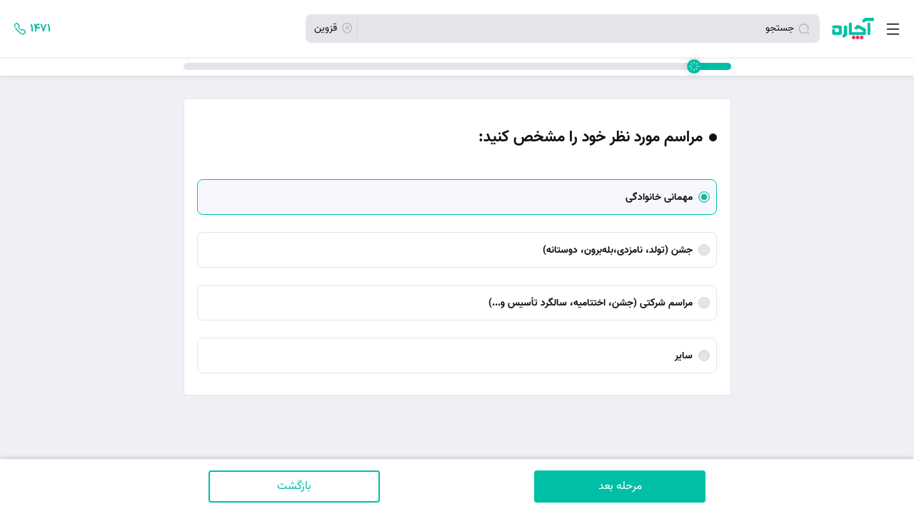

--- FILE ---
content_type: text/html; charset=utf-8
request_url: https://achareh.co/categories/cleaning-and-washing/cleaning/guests-hosting?city_id=784
body_size: 59507
content:
<!doctype html>
<html data-n-head-ssr lang="fa-IR" data-n-head="%7B%22lang%22:%7B%22ssr%22:%22fa-IR%22%7D%7D">
  <head >
    <meta data-n-head="ssr" data-hid="language" name="language" content="Persian"><meta data-n-head="ssr" data-hid="charset" charset="utf-8"><meta data-n-head="ssr" data-hid="mobile-web-app-capable" name="mobile-web-app-capable" content="yes"><meta data-n-head="ssr" data-hid="apple-mobile-web-app-capable" name="apple-mobile-web-app-capable" content="yes"><meta data-n-head="ssr" data-hid="apple-mobile-web-app-status-bar-style" name="apple-mobile-web-app-status-bar-style" content="default"><meta data-n-head="ssr" data-hid="apple-mobile-web-app-title" name="apple-mobile-web-app-title" content="آچاره"><meta data-n-head="ssr" data-hid="theme-color" name="theme-color" content="#ffffff"><meta data-n-head="ssr" data-hid="og:type" name="og:type" property="og:type" content="website"><meta data-n-head="ssr" data-hid="og:site_name" name="og:site_name" property="og:site_name" content="آچاره"><meta data-n-head="ssr" data-hid="og:image" name="og:image" property="og:image" content="https://achareh.co/og_logo_image.png?v2"><meta data-n-head="ssr" data-hid="og:image:width" name="og:image:width" property="og:image:width" content="1200"><meta data-n-head="ssr" data-hid="og:image:height" name="og:image:height" property="og:image:height" content="627"><meta data-n-head="ssr" data-hid="og:image:type" name="og:image:type" property="og:image:type" content="image/png"><meta data-n-head="ssr" data-hid="twitter:card" name="twitter:card" property="twitter:card" content="summary_large_image"><meta data-n-head="ssr" data-hid="twitter:site" name="twitter:site" property="twitter:site" content="@acharehofficial"><meta data-n-head="ssr" name="viewport" data-hid="viewport" content="width=device-width, initial-scale=1, interactive-widget=resizes-content"><meta data-n-head="ssr" data-hid="description" name="description" content="ارائه انواع خدمات منزل اعم از خدمات نظافت، تعمیرات، تاسیسات و ... به صورت آنلاین با بهترین قیمت و کیفیت"><meta data-n-head="ssr" data-hid="og:title" name="og:title" property="og:title" content="آچاره | ثبت سفارش پذیرایی"><meta data-n-head="ssr" data-hid="og:description" name="og:description" property="og:description" content="ارائه انواع خدمات منزل اعم از خدمات نظافت، تعمیرات، تاسیسات و ... به صورت آنلاین با بهترین قیمت و کیفیت"><meta data-n-head="ssr" data-hid="og:url" name="og:url" property="og:url" content="https://achareh.co/categories/cleaning-and-washing/cleaning/guests-hosting"><meta data-n-head="ssr" data-hid="robots" name="robots" content="noindex"><title>آچاره | ثبت سفارش پذیرایی</title><link data-n-head="ssr" rel="dns-prefetch" href="https://www.google-analytics.com"><link data-n-head="ssr" data-hid="shortcut-icon" rel="shortcut icon" href="/_nuxt/icons/icon_64x64.f91137.png"><link data-n-head="ssr" data-hid="apple-touch-icon" rel="apple-touch-icon" href="/_nuxt/icons/icon_512x512.f91137.png" sizes="512x512"><link data-n-head="ssr" href="/_nuxt/icons/splash_iphonese_640x1136.f91137.png" media="(device-width: 320px) and (device-height: 568px) and (-webkit-device-pixel-ratio: 2)" rel="apple-touch-startup-image" data-hid="apple-touch-startup-image-iphonese"><link data-n-head="ssr" href="/_nuxt/icons/splash_iphone6_50x1334.f91137.png" media="(device-width: 375px) and (device-height: 667px) and (-webkit-device-pixel-ratio: 2)" rel="apple-touch-startup-image" data-hid="apple-touch-startup-image-iphone6"><link data-n-head="ssr" href="/_nuxt/icons/splash_iphoneplus_1080x1920.f91137.png" media="(device-width: 621px) and (device-height: 1104px) and (-webkit-device-pixel-ratio: 3)" rel="apple-touch-startup-image" data-hid="apple-touch-startup-image-iphoneplus"><link data-n-head="ssr" href="/_nuxt/icons/splash_iphonex_1125x2436.f91137.png" media="(device-width: 375px) and (device-height: 812px) and (-webkit-device-pixel-ratio: 3)" rel="apple-touch-startup-image" data-hid="apple-touch-startup-image-iphonex"><link data-n-head="ssr" href="/_nuxt/icons/splash_iphonexr_828x1792.f91137.png" media="(device-width: 414px) and (device-height: 896px) and (-webkit-device-pixel-ratio: 2)" rel="apple-touch-startup-image" data-hid="apple-touch-startup-image-iphonexr"><link data-n-head="ssr" href="/_nuxt/icons/splash_iphonexsmax_1242x2688.f91137.png" media="(device-width: 414px) and (device-height: 896px) and (-webkit-device-pixel-ratio: 3)" rel="apple-touch-startup-image" data-hid="apple-touch-startup-image-iphonexsmax"><link data-n-head="ssr" href="/_nuxt/icons/splash_ipad_1536x2048.f91137.png" media="(device-width: 768px) and (device-height: 1024px) and (-webkit-device-pixel-ratio: 2)" rel="apple-touch-startup-image" data-hid="apple-touch-startup-image-ipad"><link data-n-head="ssr" media="(device-width: 834px) and (device-height: 1112px) and (-webkit-device-pixel-ratio: 2)" rel="apple-touch-startup-image" data-hid="apple-touch-startup-image-ipadpro1"><link data-n-head="ssr" media="(device-width: 834px) and (device-height: 1194px) and (-webkit-device-pixel-ratio: 2)" rel="apple-touch-startup-image" data-hid="apple-touch-startup-image-ipadpro2"><link data-n-head="ssr" media="(device-width: 1024px) and (device-height: 1366px) and (-webkit-device-pixel-ratio: 2)" rel="apple-touch-startup-image" data-hid="apple-touch-startup-image-ipadpro3"><link data-n-head="ssr" rel="manifest" href="/_nuxt/manifest.b62ad162.json" data-hid="manifest"><link data-n-head="ssr" rel="canonical" data-hid="canonical" href="https://achareh.co/categories/cleaning-and-washing/cleaning/guests-hosting"><link rel="preload" href="/_nuxt/2ba37d5.modern.js" as="script"><link rel="preload" href="/_nuxt/ee8405d.modern.js" as="script"><link rel="preload" href="/_nuxt/dd0fa1e.modern.js" as="script"><link rel="preload" href="/_nuxt/e1adafb.modern.js" as="script"><link rel="preload" href="/_nuxt/fonts/Vazir-Regular-FD.84d6f9f.woff2" as="font" type="font/woff2" crossorigin><link rel="preload" href="/_nuxt/fonts/Vazir-Medium-FD.2ba3529.woff2" as="font" type="font/woff2" crossorigin><link rel="preload" href="/_nuxt/fonts/Vazir-Bold-FD.5bf0af9.woff2" as="font" type="font/woff2" crossorigin><link rel="preload" href="/_nuxt/32294e4.modern.js" as="script"><link rel="preload" href="/_nuxt/2884cd7.modern.js" as="script"><link rel="preload" href="/_nuxt/6f5775c.modern.js" as="script"><link rel="preload" href="/_nuxt/93213e7.modern.js" as="script"><link rel="preload" href="/_nuxt/c0dd296.modern.js" as="script"><style data-vue-ssr-id="8d37a908:0 49353fa4:0 1d9a2c86:0 b444f026:0 200641a6:0 6e11f81b:0 0e64da0d:0 68e4a892:0 6d2d7fac:0 493fe052:0 6ad568f9:0 ad74eaee:0 0919a1bd:0 b800bb7a:0 4e8682ce:0 26b1497b:0 5c837402:0 53b3e1f2:0 57d02a95:0 0747ee48:0 e8c51ab6:0 e6d3a532:0 b94c5b90:0 15d05409:0 5a630194:0 65a86c2b:0 5282d904:0 c8ddf702:0 3cf884c4:0 37f7f22e:0 d445a1d0:0 53c98a18:0 cbf8250e:0 749a588e:0 31206e84:0 6215e84e:0 18471979:0 3ef07f9f:0 1d4ef23d:0 92d904d6:0 c713bdcc:0 ae6215b0:0 65591434:0 489b4666:0 c72b670e:0 24f3acc4:0 3abb345e:0 40d75c17:0 5a96b660:0 7be5ea96:0 dc076c84:0 1f13d175:0 1839c2eb:0">/*!
 * Bootstrap v4.6.2 (https://getbootstrap.com/)
 * Copyright 2011-2022 The Bootstrap Authors
 * Copyright 2011-2022 Twitter, Inc.
 * Licensed under MIT (https://github.com/twbs/bootstrap/blob/main/LICENSE)
 */:root{--blue:#007bff;--indigo:#6610f2;--purple:#6f42c1;--pink:#e83e8c;--red:#dc3545;--orange:#fd7e14;--yellow:#ffc107;--green:#28a745;--teal:#20c997;--cyan:#17a2b8;--white:#fff;--gray:#6c757d;--gray-dark:#343a40;--primary:#007bff;--secondary:#6c757d;--success:#28a745;--info:#17a2b8;--warning:#ffc107;--danger:#dc3545;--light:#f8f9fa;--dark:#343a40;--breakpoint-xxs:0;--breakpoint-xs:360px;--breakpoint-sm:576px;--breakpoint-md:768px;--breakpoint-lg:992px;--breakpoint-xl:1200px;--breakpoint-xxl:1500px;--font-family-sans-serif:-apple-system,BlinkMacSystemFont,"Segoe UI",Roboto,"Helvetica Neue",Arial,"Noto Sans","Liberation Sans",sans-serif,"Apple Color Emoji","Segoe UI Emoji","Segoe UI Symbol","Noto Color Emoji";--font-family-monospace:SFMono-Regular,Menlo,Monaco,Consolas,"Liberation Mono","Courier New",monospace}*,:after,:before{box-sizing:border-box}html{font-family:sans-serif;line-height:1.15;-webkit-text-size-adjust:100%;-webkit-tap-highlight-color:rgba(0,0,0,0)}footer,header,main,nav,section{display:block}body{background-color:#fff;color:#212529;font-family:-apple-system,BlinkMacSystemFont,"Segoe UI",Roboto,"Helvetica Neue",Arial,"Noto Sans","Liberation Sans",sans-serif,"Apple Color Emoji","Segoe UI Emoji","Segoe UI Symbol","Noto Color Emoji";font-size:1rem;font-weight:400;line-height:1.5;margin:0;text-align:left}[tabindex="-1"]:focus:not(:focus-visible){outline:0!important}hr{box-sizing:initial;height:0;overflow:visible}h1,h2,h3,h4,h5,h6{margin-bottom:.5rem;margin-top:0}p{margin-top:0}address,p{margin-bottom:1rem}address{font-style:normal;line-height:inherit}ol,ul{margin-bottom:1rem;margin-top:0}ol ol,ol ul,ul ol,ul ul{margin-bottom:0}b,strong{font-weight:bolder}small{font-size:80%}sub{bottom:-.25em;font-size:75%;line-height:0;position:relative;vertical-align:initial}a{background-color:transparent;color:#007bff;-webkit-text-decoration:none;text-decoration:none}a:hover{color:#0056b3;-webkit-text-decoration:underline;text-decoration:underline}a:not([href]):not([class]),a:not([href]):not([class]):hover{color:inherit;-webkit-text-decoration:none;text-decoration:none}code,pre{font-family:SFMono-Regular,Menlo,Monaco,Consolas,"Liberation Mono","Courier New",monospace;font-size:1em}pre{margin-bottom:1rem;margin-top:0;overflow:auto;-ms-overflow-style:scrollbar}img{border-style:none}img,svg{vertical-align:middle}svg{overflow:hidden}table{border-collapse:collapse}caption{caption-side:bottom;color:#6c757d;padding-bottom:.75rem;padding-top:.75rem;text-align:left}th{text-align:inherit;text-align:-webkit-match-parent}label{display:inline-block;margin-bottom:.5rem}button{border-radius:0}button:focus:not(:focus-visible){outline:0}button,input,select,textarea{font-family:inherit;font-size:inherit;line-height:inherit;margin:0}button,input{overflow:visible}button,select{text-transform:none}[role=button]{cursor:pointer}select{word-wrap:normal}[type=button],[type=reset],[type=submit],button{-webkit-appearance:button}[type=button]:not(:disabled),[type=reset]:not(:disabled),[type=submit]:not(:disabled),button:not(:disabled){cursor:pointer}[type=button]::-moz-focus-inner,[type=reset]::-moz-focus-inner,[type=submit]::-moz-focus-inner,button::-moz-focus-inner{border-style:none;padding:0}input[type=checkbox],input[type=radio]{box-sizing:border-box;padding:0}textarea{overflow:auto;resize:vertical}fieldset{border:0;margin:0;min-width:0;padding:0}progress{vertical-align:initial}[type=number]::-webkit-inner-spin-button,[type=number]::-webkit-outer-spin-button{height:auto}[type=search]{-webkit-appearance:none;outline-offset:-2px}[type=search]::-webkit-search-decoration{-webkit-appearance:none}::-webkit-file-upload-button{-webkit-appearance:button;font:inherit}output{display:inline-block}template{display:none}[hidden]{display:none!important}.h1,.h2,.h3,.h4,.h5,.h6,h1,h2,h3,h4,h5,h6{font-weight:500;line-height:1.2;margin-bottom:.5rem}.h1,h1{font-size:2.5rem}.h2,h2{font-size:2rem}.h3,h3{font-size:1.75rem}.h4,h4{font-size:1.5rem}.h5,h5{font-size:1.25rem}.h6,h6{font-size:1rem}.lead{font-size:1.25rem;font-weight:300}hr{border:0;border-top:1px solid rgba(0,0,0,.1);margin-bottom:1rem;margin-top:1rem}.small,small{font-size:.875em;font-weight:400}.mark,mark{background-color:#fcf8e3;padding:.2em}code{color:#e83e8c;font-size:87.5%;word-wrap:break-word}a>code{color:inherit}pre{color:#212529;display:block;font-size:87.5%}pre code{color:inherit;font-size:inherit;word-break:normal}.container,.container-fluid{margin-left:auto;margin-right:auto;padding-left:15px;padding-right:15px;width:100%}.row{display:flex;flex-wrap:wrap;margin-left:-15px;margin-right:-15px}.col,.col-12,.col-3,.col-4,.col-6,.col-auto,.col-lg-2,.col-lg-4,.col-lg-5,.col-lg-6,.col-lg-7,.col-lg-8,.col-md-4,.col-md-5,.col-md-6,.col-md-7,.col-sm-3,.col-sm-5,.col-sm-6,.col-sm-7,.col-sm-auto,.col-xs-4,.col-xs-6{padding-left:15px;padding-right:15px;position:relative;width:100%}.col{flex-basis:0;flex-grow:1;max-width:100%}.col-auto{flex:0 0 auto;max-width:100%;width:auto}.col-3{flex:0 0 25%;max-width:25%}.col-4{flex:0 0 33.33333333%;max-width:33.33333333%}.col-6{flex:0 0 50%;max-width:50%}.col-12{flex:0 0 100%;max-width:100%}.table{color:#212529;margin-bottom:1rem;width:100%}.table td,.table th{border-top:1px solid #dee2e6;padding:.75rem;vertical-align:top}.table thead th{border-bottom:2px solid #dee2e6;vertical-align:bottom}.table tbody+tbody{border-top:2px solid #dee2e6}.btn{background-color:transparent;border:1px solid transparent;border-radius:.25rem;color:#212529;display:inline-block;font-size:1rem;font-weight:400;line-height:1.5;padding:.375rem .75rem;text-align:center;transition:color .15s ease-in-out,background-color .15s ease-in-out,border-color .15s ease-in-out,box-shadow .15s ease-in-out;-webkit-user-select:none;-moz-user-select:none;user-select:none;vertical-align:middle}.btn:hover{color:#212529;-webkit-text-decoration:none;text-decoration:none}.btn.focus,.btn:focus{box-shadow:0 0 0 .2rem rgba(0,123,255,.25);outline:0}.btn.disabled,.btn:disabled{opacity:.65}.btn:not(:disabled):not(.disabled){cursor:pointer}a.btn.disabled,fieldset:disabled a.btn{pointer-events:none}.fade{transition:opacity .15s linear}.fade:not(.show){opacity:0}.collapse:not(.show){display:none}.nav{display:flex;flex-wrap:wrap;list-style:none;margin-bottom:0;padding-left:0}.accordion{overflow-anchor:none}.breadcrumb{background-color:#e9ecef;display:flex;flex-wrap:wrap;list-style:none;margin-bottom:1rem;padding:.75rem 1rem}.badge,.breadcrumb{border-radius:.25rem}.badge{display:inline-block;font-size:75%;font-weight:700;line-height:1;padding:.25em .4em;text-align:center;transition:color .15s ease-in-out,background-color .15s ease-in-out,border-color .15s ease-in-out,box-shadow .15s ease-in-out;vertical-align:initial;white-space:nowrap}a.badge:focus,a.badge:hover{-webkit-text-decoration:none;text-decoration:none}.badge:empty{display:none}.btn .badge{position:relative;top:-1px}@keyframes progress-bar-stripes{0%{background-position:1rem 0}to{background-position:0 0}}.progress{background-color:#e9ecef;border-radius:.25rem;font-size:.75rem;height:1rem;line-height:0}.progress,.progress-bar{display:flex;overflow:hidden}.progress-bar{background-color:#007bff;color:#fff;flex-direction:column;justify-content:center;text-align:center;transition:width .6s ease;white-space:nowrap}.media{align-items:flex-start;display:flex}.close{color:#000;float:right;font-size:1.5rem;font-weight:700;line-height:1;opacity:.5;text-shadow:0 1px 0 #fff}.close:hover{color:#000;-webkit-text-decoration:none;text-decoration:none}.close:not(:disabled):not(.disabled):focus,.close:not(:disabled):not(.disabled):hover{opacity:.75}button.close{background-color:transparent;border:0;padding:0}a.close.disabled{pointer-events:none}.modal{display:none;height:100%;left:0;outline:0;overflow:hidden;position:fixed;top:0;width:100%;z-index:1050}.carousel{position:relative}@keyframes spinner-border{to{transform:rotate(1turn)}}@keyframes spinner-grow{0%{transform:scale(0)}50%{opacity:1;transform:none}}.bg-white{background-color:#fff!important}.border{border:1px solid #dee2e6!important}.border-danger{border-color:#dc3545!important}.rounded{border-radius:.25rem!important}.d-none{display:none!important}.d-block{display:block!important}.d-flex{display:flex!important}.flex-column{flex-direction:column!important}.flex-row-reverse{flex-direction:row-reverse!important}.flex-column-reverse{flex-direction:column-reverse!important}.flex-wrap{flex-wrap:wrap!important}.flex-nowrap{flex-wrap:nowrap!important}.justify-content-end{justify-content:flex-end!important}.justify-content-center{justify-content:center!important}.justify-content-between{justify-content:space-between!important}.align-items-start{align-items:flex-start!important}.align-items-center{align-items:center!important}.position-relative{position:relative!important}.position-absolute{position:absolute!important}.w-100{width:100%!important}.h-100{height:100%!important}.m-0{margin:0!important}.mt-0{margin-top:0!important}.mx-0{margin-right:0!important}.mb-0{margin-bottom:0!important}.mx-0{margin-left:0!important}.mt-1{margin-top:.25rem!important}.mr-1{margin-right:.25rem!important}.mb-1{margin-bottom:.25rem!important}.mt-2{margin-top:.5rem!important}.mr-2,.mx-2{margin-right:.5rem!important}.mb-2{margin-bottom:.5rem!important}.ml-2,.mx-2{margin-left:.5rem!important}.mt-3,.my-3{margin-top:1rem!important}.mr-3,.mx-3{margin-right:1rem!important}.mb-3,.my-3{margin-bottom:1rem!important}.ml-3,.mx-3{margin-left:1rem!important}.mt-4{margin-top:1.5rem!important}.mb-4{margin-bottom:1.5rem!important}.ml-4{margin-left:1.5rem!important}.mt-5{margin-top:3rem!important}.mb-5{margin-bottom:3rem!important}.p-0{padding:0!important}.px-0{padding-right:0!important}.pl-0,.px-0{padding-left:0!important}.pt-2,.py-2{padding-top:.5rem!important}.pr-2{padding-right:.5rem!important}.pb-2,.py-2{padding-bottom:.5rem!important}.pl-2{padding-left:.5rem!important}.pt-3,.py-3{padding-top:1rem!important}.px-3{padding-right:1rem!important}.pb-3,.py-3{padding-bottom:1rem!important}.pl-3,.px-3{padding-left:1rem!important}.pt-4{padding-top:1.5rem!important}.mt-auto{margin-top:auto!important}.mx-auto{margin-left:auto!important;margin-right:auto!important}.text-right{text-align:right!important}.text-center{text-align:center!important}.text-danger{color:#dc3545!important}a.text-danger:focus,a.text-danger:hover{color:#a71d2a!important}.visible{visibility:visible!important}.invisible{visibility:hidden!important}@media (min-width:360px){.col-xs-4{flex:0 0 33.33333333%;max-width:33.33333333%}.col-xs-6{flex:0 0 50%;max-width:50%}.d-xs-inline{display:inline!important}.flex-xs-row{flex-direction:row!important}}@media (min-width:576px){.container{max-width:540px}.col-sm-auto{flex:0 0 auto;max-width:100%;width:auto}.col-sm-3{flex:0 0 25%;max-width:25%}.col-sm-5{flex:0 0 41.66666667%;max-width:41.66666667%}.col-sm-6{flex:0 0 50%;max-width:50%}.col-sm-7{flex:0 0 58.33333333%;max-width:58.33333333%}.order-sm-last{order:13}.d-sm-none{display:none!important}.d-sm-inline{display:inline!important}.d-sm-block{display:block!important}.flex-sm-row{flex-direction:row!important}.justify-content-sm-start{justify-content:flex-start!important}.justify-content-sm-between{justify-content:space-between!important}.mt-sm-0{margin-top:0!important}.pt-sm-3{padding-top:1rem!important}.pr-sm-3{padding-right:1rem!important}}@media (min-width:768px){.container{max-width:720px}.col-md-4{flex:0 0 33.33333333%;max-width:33.33333333%}.col-md-5{flex:0 0 41.66666667%;max-width:41.66666667%}.col-md-6{flex:0 0 50%;max-width:50%}.col-md-7{flex:0 0 58.33333333%;max-width:58.33333333%}.order-md-1{order:1}.d-md-none{display:none!important}.d-md-inline-block{display:inline-block!important}.d-md-block{display:block!important}.d-md-flex{display:flex!important}.flex-md-row{flex-direction:row!important}.align-items-md-center{align-items:center!important}.mt-md-3{margin-top:1rem!important}.mr-md-3{margin-right:1rem!important}.mb-md-3{margin-bottom:1rem!important}.pr-md-0{padding-right:0!important}.pb-md-0{padding-bottom:0!important}.pr-md-3{padding-right:1rem!important}.pt-md-4{padding-top:1.5rem!important}.pt-md-5{padding-top:3rem!important}}@media (min-width:992px){.container{max-width:960px}.col-lg-2{flex:0 0 16.66666667%;max-width:16.66666667%}.col-lg-4{flex:0 0 33.33333333%;max-width:33.33333333%}.col-lg-5{flex:0 0 41.66666667%;max-width:41.66666667%}.col-lg-6{flex:0 0 50%;max-width:50%}.col-lg-7{flex:0 0 58.33333333%;max-width:58.33333333%}.col-lg-8{flex:0 0 66.66666667%;max-width:66.66666667%}.order-lg-first{order:-1}.d-lg-none{display:none!important}.d-lg-block{display:block!important}.d-lg-flex{display:flex!important}.mt-lg-2{margin-top:.5rem!important}.mr-lg-3{margin-right:1rem!important}}@media (min-width:1200px){.container{max-width:1140px}}@media (prefers-reduced-motion:reduce){.badge,.btn,.fade,.progress-bar{transition:none}}@media print{*,:after,:before{box-shadow:none!important;text-shadow:none!important}a:not(.btn){-webkit-text-decoration:underline;text-decoration:underline}pre{border:1px solid #adb5bd;white-space:pre-wrap!important}img,pre,tr{page-break-inside:avoid}h2,h3,p{orphans:3;widows:3}h2,h3{page-break-after:avoid}@page{size:a3}.container,body{min-width:992px!important}.badge{border:1px solid #000}.table{border-collapse:collapse!important}.table td,.table th{background-color:#fff!important}}
@keyframes vueContentPlaceholdersAnimation{0%{transform:translate3d(-30%,0,0)}to{transform:translate3d(100%,0,0)}}.vue-content-placeholders-heading{display:flex}[class^=vue-content-placeholders-]+.vue-content-placeholders-heading{margin-top:20px}.vue-content-placeholders-heading__img{background:#eee;height:15px;height:60px;margin-right:15px;overflow:hidden;position:relative;width:60px}.vue-content-placeholders-is-rounded .vue-content-placeholders-heading__img{border-radius:6px}.vue-content-placeholders-is-centered .vue-content-placeholders-heading__img{margin-left:auto;margin-right:auto}.vue-content-placeholders-is-animated .vue-content-placeholders-heading__img:before{animation-duration:1.5s;animation-fill-mode:forwards;animation-iteration-count:infinite;animation-name:vueContentPlaceholdersAnimation;animation-timing-function:linear;background:linear-gradient(90deg,transparent 0,#e1e1e1 15%,transparent 30%);content:"";height:100%;left:0;max-width:1000px;position:absolute;top:0;width:100vw}.vue-content-placeholders-heading__content{display:flex;flex:1;flex-direction:column;justify-content:center}.vue-content-placeholders-heading__title{background:#eee;background:#ccc;height:15px;margin-bottom:10px;overflow:hidden;position:relative;width:85%}.vue-content-placeholders-is-rounded .vue-content-placeholders-heading__title{border-radius:6px}.vue-content-placeholders-is-centered .vue-content-placeholders-heading__title{margin-left:auto;margin-right:auto}.vue-content-placeholders-is-animated .vue-content-placeholders-heading__title:before{animation-duration:1.5s;animation-fill-mode:forwards;animation-iteration-count:infinite;animation-name:vueContentPlaceholdersAnimation;animation-timing-function:linear;background:linear-gradient(90deg,transparent 0,#e1e1e1 15%,transparent 30%);content:"";height:100%;left:0;max-width:1000px;position:absolute;top:0;width:100vw}.vue-content-placeholders-heading__subtitle{background:#eee;height:15px;overflow:hidden;position:relative;width:90%}.vue-content-placeholders-is-rounded .vue-content-placeholders-heading__subtitle{border-radius:6px}.vue-content-placeholders-is-centered .vue-content-placeholders-heading__subtitle{margin-left:auto;margin-right:auto}.vue-content-placeholders-is-animated .vue-content-placeholders-heading__subtitle:before{animation-duration:1.5s;animation-fill-mode:forwards;animation-iteration-count:infinite;animation-name:vueContentPlaceholdersAnimation;animation-timing-function:linear;background:linear-gradient(90deg,transparent 0,#e1e1e1 15%,transparent 30%);content:"";height:100%;left:0;max-width:1000px;position:absolute;top:0;width:100vw}[class^=vue-content-placeholders-]+.vue-content-placeholders-text{margin-top:20px}.vue-content-placeholders-text__line{background:#eee;height:15px;margin-bottom:10px;overflow:hidden;position:relative;width:100%}.vue-content-placeholders-is-rounded .vue-content-placeholders-text__line{border-radius:6px}.vue-content-placeholders-is-centered .vue-content-placeholders-text__line{margin-left:auto;margin-right:auto}.vue-content-placeholders-is-animated .vue-content-placeholders-text__line:before{animation-duration:1.5s;animation-fill-mode:forwards;animation-iteration-count:infinite;animation-name:vueContentPlaceholdersAnimation;animation-timing-function:linear;background:linear-gradient(90deg,transparent 0,#e1e1e1 15%,transparent 30%);content:"";height:100%;left:0;max-width:1000px;position:absolute;top:0;width:100vw}.vue-content-placeholders-text__line:nth-child(4n+1){width:80%}.vue-content-placeholders-text__line:nth-child(4n+2){width:100%}.vue-content-placeholders-text__line:nth-child(4n+3){width:70%}.vue-content-placeholders-text__line:nth-child(4n+4){width:85%}.vue-content-placeholders-img{background:#eee;height:15px;height:120px;overflow:hidden;position:relative;width:100%}.vue-content-placeholders-is-rounded .vue-content-placeholders-img{border-radius:6px}.vue-content-placeholders-is-centered .vue-content-placeholders-img{margin-left:auto;margin-right:auto}.vue-content-placeholders-is-animated .vue-content-placeholders-img:before{animation-duration:1.5s;animation-fill-mode:forwards;animation-iteration-count:infinite;animation-name:vueContentPlaceholdersAnimation;animation-timing-function:linear;background:linear-gradient(90deg,transparent 0,#e1e1e1 15%,transparent 30%);content:"";height:100%;left:0;max-width:1000px;position:absolute;top:0;width:100vw}[class^=vue-content-placeholders-]+.vue-content-placeholders-img{margin-top:20px}
:root{--vs-colors--lightest:rgba(60,60,60,.26);--vs-colors--light:rgba(60,60,60,.5);--vs-colors--dark:#333;--vs-colors--darkest:rgba(0,0,0,.15);--vs-search-input-color:inherit;--vs-search-input-bg:#fff;--vs-search-input-placeholder-color:inherit;--vs-font-size:1rem;--vs-line-height:1.4;--vs-state-disabled-bg:#f8f8f8;--vs-state-disabled-color:var(--vs-colors--light);--vs-state-disabled-controls-color:var(--vs-colors--light);--vs-state-disabled-cursor:not-allowed;--vs-border-color:var(--vs-colors--lightest);--vs-border-width:1px;--vs-border-style:solid;--vs-border-radius:4px;--vs-actions-padding:4px 6px 0 3px;--vs-controls-color:var(--vs-colors--light);--vs-controls-size:1;--vs-controls--deselect-text-shadow:0 1px 0 #fff;--vs-selected-bg:#f0f0f0;--vs-selected-color:var(--vs-colors--dark);--vs-selected-border-color:var(--vs-border-color);--vs-selected-border-style:var(--vs-border-style);--vs-selected-border-width:var(--vs-border-width);--vs-dropdown-bg:#fff;--vs-dropdown-color:inherit;--vs-dropdown-z-index:1000;--vs-dropdown-min-width:160px;--vs-dropdown-max-height:350px;--vs-dropdown-box-shadow:0px 3px 6px 0px var(--vs-colors--darkest);--vs-dropdown-option-bg:#000;--vs-dropdown-option-color:var(--vs-dropdown-color);--vs-dropdown-option-padding:3px 20px;--vs-dropdown-option--active-bg:#5897fb;--vs-dropdown-option--active-color:#fff;--vs-dropdown-option--deselect-bg:#fb5858;--vs-dropdown-option--deselect-color:#fff;--vs-transition-timing-function:cubic-bezier(1,-0.115,0.975,0.855);--vs-transition-duration:150ms}.v-select{font-family:inherit;position:relative}.v-select,.v-select *{box-sizing:border-box}:root{--vs-transition-timing-function:cubic-bezier(1,0.5,0.8,1);--vs-transition-duration:0.15s}@keyframes vSelectSpinner{0%{transform:rotate(0deg)}to{transform:rotate(1turn)}}.vs__fade-enter-active,.vs__fade-leave-active{pointer-events:none;transition:opacity .15s cubic-bezier(1,.5,.8,1);transition:opacity var(--vs-transition-duration) var(--vs-transition-timing-function)}.vs__fade-enter,.vs__fade-leave-to{opacity:0}:root{--vs-disabled-bg:var(--vs-state-disabled-bg);--vs-disabled-color:var(--vs-state-disabled-color);--vs-disabled-cursor:var(--vs-state-disabled-cursor)}.vs--disabled .vs__clear,.vs--disabled .vs__dropdown-toggle,.vs--disabled .vs__open-indicator,.vs--disabled .vs__search,.vs--disabled .vs__selected{background-color:#f8f8f8;background-color:var(--vs-disabled-bg);cursor:not-allowed;cursor:var(--vs-disabled-cursor)}.v-select[dir=rtl] .vs__actions{padding:0 3px 0 6px}.v-select[dir=rtl] .vs__clear{margin-left:6px;margin-right:0}.v-select[dir=rtl] .vs__deselect{margin-left:0;margin-right:2px}.v-select[dir=rtl] .vs__dropdown-menu{text-align:right}.vs__dropdown-toggle{-webkit-appearance:none;-moz-appearance:none;appearance:none;background:#fff;background:var(--vs-search-input-bg);border:1px solid rgba(60,60,60,.26);border:var(--vs-border-width) var(--vs-border-style) var(--vs-border-color);border-radius:4px;border-radius:var(--vs-border-radius);display:flex;padding:0 0 4px;white-space:normal}.vs__selected-options{display:flex;flex-basis:100%;flex-grow:1;flex-wrap:wrap;padding:0 2px;position:relative}.vs__actions{align-items:center;display:flex;padding:4px 6px 0 3px;padding:var(--vs-actions-padding)}.vs--searchable .vs__dropdown-toggle{cursor:text}.vs--unsearchable .vs__dropdown-toggle{cursor:pointer}.vs--open .vs__dropdown-toggle{border-bottom-color:transparent;border-bottom-left-radius:0;border-bottom-right-radius:0}.vs__open-indicator{fill:rgba(60,60,60,.5);fill:var(--vs-controls-color);transform:scale(1);transform:scale(var(--vs-controls-size));transition:transform .15s cubic-bezier(1,.5,.8,1);transition:transform var(--vs-transition-duration) var(--vs-transition-timing-function);transition-timing-function:cubic-bezier(1,.5,.8,1);transition-timing-function:var(--vs-transition-timing-function)}.vs--open .vs__open-indicator{transform:rotate(180deg) scale(1);transform:rotate(180deg) scale(var(--vs-controls-size))}.vs--loading .vs__open-indicator{opacity:0}.vs__clear{fill:rgba(60,60,60,.5);fill:var(--vs-controls-color);background-color:initial;border:0;cursor:pointer;margin-right:8px;padding:0}.vs__dropdown-menu{background:#fff;background:var(--vs-dropdown-bg);border:1px solid rgba(60,60,60,.26);border:var(--vs-border-width) var(--vs-border-style) var(--vs-border-color);border-radius:0 0 4px 4px;border-radius:0 0 var(--vs-border-radius) var(--vs-border-radius);border-top-style:none;box-shadow:0 3px 6px 0 rgba(0,0,0,.15);box-shadow:var(--vs-dropdown-box-shadow);box-sizing:border-box;color:inherit;color:var(--vs-dropdown-color);display:block;left:0;list-style:none;margin:0;max-height:350px;max-height:var(--vs-dropdown-max-height);min-width:160px;min-width:var(--vs-dropdown-min-width);overflow-y:auto;padding:5px 0;position:absolute;text-align:left;top:calc(100% - 1px);top:calc(100% - var(--vs-border-width));width:100%;z-index:1000;z-index:var(--vs-dropdown-z-index)}.vs__no-options{text-align:center}.vs__dropdown-option{clear:both;color:inherit;color:var(--vs-dropdown-option-color);cursor:pointer;display:block;line-height:1.42857143;padding:3px 20px;padding:var(--vs-dropdown-option-padding);white-space:nowrap}.vs__dropdown-option--highlight{background:#5897fb;background:var(--vs-dropdown-option--active-bg);color:#fff;color:var(--vs-dropdown-option--active-color)}.vs__dropdown-option--deselect{background:#fb5858;background:var(--vs-dropdown-option--deselect-bg);color:#fff;color:var(--vs-dropdown-option--deselect-color)}.vs__dropdown-option--disabled{background:#f8f8f8;background:var(--vs-state-disabled-bg);color:rgba(60,60,60,.5);color:var(--vs-state-disabled-color);cursor:not-allowed;cursor:var(--vs-state-disabled-cursor)}.vs__selected{align-items:center;background-color:#f0f0f0;background-color:var(--vs-selected-bg);border:1px solid rgba(60,60,60,.26);border:var(--vs-selected-border-width) var(--vs-selected-border-style) var(--vs-selected-border-color);border-radius:4px;border-radius:var(--vs-border-radius);color:#333;color:var(--vs-selected-color);display:flex;line-height:1.4;line-height:var(--vs-line-height);margin:4px 2px 0;padding:0 .25em;z-index:0}.vs__deselect{fill:rgba(60,60,60,.5);fill:var(--vs-controls-color);-webkit-appearance:none;-moz-appearance:none;appearance:none;background:none;border:0;cursor:pointer;display:inline-flex;margin-left:4px;padding:0;text-shadow:0 1px 0 #fff;text-shadow:var(--vs-controls--deselect-text-shadow)}.vs--single .vs__selected{background-color:initial;border-color:transparent}.vs--single.vs--loading .vs__selected,.vs--single.vs--open .vs__selected{opacity:.4;position:absolute}.vs--single.vs--searching .vs__selected{display:none}.vs__search::-webkit-search-cancel-button{display:none}.vs__search::-ms-clear,.vs__search::-webkit-search-decoration,.vs__search::-webkit-search-results-button,.vs__search::-webkit-search-results-decoration{display:none}.vs__search,.vs__search:focus{-webkit-appearance:none;-moz-appearance:none;appearance:none;background:none;border:1px solid transparent;border-left:none;box-shadow:none;color:inherit;color:var(--vs-search-input-color);flex-grow:1;font-size:1rem;font-size:var(--vs-font-size);line-height:1.4;line-height:var(--vs-line-height);margin:4px 0 0;max-width:100%;outline:none;padding:0 7px;width:0;z-index:1}.vs__search::-webkit-input-placeholder{color:inherit;color:var(--vs-search-input-placeholder-color)}.vs__search::placeholder{color:inherit;color:var(--vs-search-input-placeholder-color)}.vs--unsearchable .vs__search{opacity:1}.vs--unsearchable:not(.vs--disabled) .vs__search{cursor:pointer}.vs--single.vs--searching:not(.vs--open):not(.vs--loading) .vs__search{opacity:.2}.vs__spinner{align-self:center;animation:vSelectSpinner 1.1s linear infinite;border:.9em solid hsla(0,0%,39%,.1);border-left-color:rgba(60,60,60,.45);font-size:5px;opacity:0;overflow:hidden;text-indent:-9999em;transform:translateZ(0) scale(1);transform:translateZ(0) scale(var(--vs-controls--spinner-size,var(--vs-controls-size)));transition:opacity .1s}.vs__spinner,.vs__spinner:after{border-radius:50%;height:5em;transform:scale(1);transform:scale(var(--vs-controls--spinner-size,var(--vs-controls-size)));width:5em}.vs--loading .vs__spinner{opacity:1}
@keyframes fadeOut{0%{opacity:1}to{opacity:0}}.v-toast--fade-out{animation-name:fadeOut}@keyframes fadeInDown{0%{opacity:0;transform:translate3d(0,-100%,0)}to{opacity:1;transform:none}}.v-toast--fade-in-down{animation-name:fadeInDown}@keyframes fadeInUp{0%{opacity:0;transform:translate3d(0,100%,0)}to{opacity:1;transform:none}}.v-toast--fade-in-up{animation-name:fadeInUp}.fade-enter-active,.fade-leave-active{transition:opacity .15s ease-out}.fade-enter,.fade-leave-to{opacity:0}.v-toast{bottom:0;display:flex;left:0;overflow:hidden;padding:2em;pointer-events:none;position:fixed;right:0;top:0;z-index:1052}.v-toast__item{align-items:center;animation-duration:.15s;border-radius:.25em;box-shadow:0 1px 4px rgba(0,0,0,.12),0 0 6px rgba(0,0,0,.04);color:#fff;cursor:pointer;display:inline-flex;margin:.5em 0;min-height:3em;opacity:.92;pointer-events:auto}.v-toast__item--success{background-color:#47d78a}.v-toast__item--info{background-color:#1c85d5}.v-toast__item--warning{background-color:#febc22}.v-toast__item--error{background-color:#f7471c}.v-toast__item--default{background-color:#343a40}.v-toast__item--warning{color:#000}.v-toast__item.v-toast__item--bottom,.v-toast__item.v-toast__item--top{align-self:center}.v-toast__item.v-toast__item--bottom-right,.v-toast__item.v-toast__item--top-right{align-self:flex-end}.v-toast__item.v-toast__item--bottom-left,.v-toast__item.v-toast__item--top-left{align-self:flex-start}.v-toast__text{margin:0;padding:.5em 1em;word-break:break-word}.v-toast__icon{display:none}.v-toast.v-toast--top{flex-direction:column}.v-toast.v-toast--bottom{flex-direction:column-reverse}.v-toast.v-toast--custom-parent{position:absolute}.v-toast__item{min-height:4em;opacity:1}.v-toast__item .v-toast__text{padding:1.5em 1em}.v-toast__item .v-toast__icon{background:url("data:image/svg+xml;charset=utf-8,%3Csvg xmlns='http://www.w3.org/2000/svg' viewBox='0 0 45.999 45.999'%3E%3Cpath fill='%23fff' d='M39.264 6.736c-8.982-8.981-23.545-8.982-32.528 0s-8.981 23.545 0 32.528c8.982 8.98 23.545 8.981 32.528 0 8.981-8.983 8.98-23.545 0-32.528M25.999 33a3 3 0 1 1-6 0V21a3 3 0 1 1 6 0zm-3.053-17.128c-1.728 0-2.88-1.224-2.844-2.735-.036-1.584 1.116-2.771 2.879-2.771 1.764 0 2.88 1.188 2.917 2.771-.001 1.511-1.152 2.735-2.952 2.735'/%3E%3C/svg%3E") no-repeat;display:block;height:27px;margin-left:1em;min-width:27px;width:27px}.v-toast__item.v-toast__item--success .v-toast__icon{background:url("data:image/svg+xml;charset=utf-8,%3Csvg xmlns='http://www.w3.org/2000/svg' viewBox='0 0 52 52'%3E%3Cpath fill='%23fff' d='M26 0C11.664 0 0 11.663 0 26s11.664 26 26 26 26-11.663 26-26S40.336 0 26 0m14.495 17.329-16 18a1.997 1.997 0 0 1-2.745.233l-10-8a2 2 0 0 1 2.499-3.124l8.517 6.813L37.505 14.67a2.001 2.001 0 0 1 2.99 2.659'/%3E%3C/svg%3E") no-repeat}.v-toast__item.v-toast__item--error .v-toast__icon{background:url("data:image/svg+xml;charset=utf-8,%3Csvg xmlns='http://www.w3.org/2000/svg' viewBox='0 0 51.976 51.976'%3E%3Cpath fill='%23fff' d='M44.373 7.603c-10.137-10.137-26.632-10.138-36.77 0s-10.137 26.632 0 36.77 26.632 10.138 36.77 0c10.137-10.138 10.137-26.633 0-36.77m-8.132 28.638a2 2 0 0 1-2.828 0l-7.425-7.425-7.778 7.778a2 2 0 1 1-2.828-2.828l7.778-7.778-7.425-7.425a2 2 0 1 1 2.828-2.828l7.425 7.425 7.071-7.071a2 2 0 1 1 2.828 2.828l-7.071 7.071 7.425 7.425a2 2 0 0 1 0 2.828'/%3E%3C/svg%3E") no-repeat}.v-toast__item.v-toast__item--warning .v-toast__icon{background:url("data:image/svg+xml;charset=utf-8,%3Csvg xmlns='http://www.w3.org/2000/svg' viewBox='0 0 52 52'%3E%3Cpath d='M49.466 41.26 29.216 6.85c-.69-1.16-1.89-1.85-3.22-1.85-1.32 0-2.53.69-3.21 1.85L2.536 41.26c-.71 1.2-.72 2.64-.03 3.85.68 1.18 1.89 1.89 3.24 1.89h40.51c1.35 0 2.56-.71 3.23-1.89.7-1.21.69-2.65-.02-3.85m-25.53-21.405h3.381v3.187l-.724 8.92H24.66l-.725-8.92v-3.187zm2.97 17.344a1.71 1.71 0 0 1-1.267.543q-.737 0-1.268-.543a1.79 1.79 0 0 1-.531-1.297q0-.754.53-1.297a1.71 1.71 0 0 1 1.269-.544q.736 0 1.268.544c.532.544.53.795.53 1.297q0 .754-.53 1.297z'/%3E%3C/svg%3E") no-repeat}@media screen and (max-width:768px){.v-toast{padding:0;position:fixed!important}}
@font-face{font-display:swap;font-family:Vazir;font-style:normal;font-weight:400;src:url(/_nuxt/fonts/Vazir-Regular-FD.84d6f9f.woff2) format("woff2"),url(/_nuxt/fonts/Vazir-Regular-FD.e79837e.woff) format("woff")}@font-face{font-display:swap;font-family:Vazir;font-style:normal;font-weight:500;src:url(/_nuxt/fonts/Vazir-Medium-FD.2ba3529.woff2) format("woff2"),url(/_nuxt/fonts/Vazir-Medium-FD.a3b9463.woff) format("woff")}@font-face{font-display:swap;font-family:Vazir;font-style:normal;font-weight:700;src:url(/_nuxt/fonts/Vazir-Bold-FD.5bf0af9.woff2) format("woff2"),url(/_nuxt/fonts/Vazir-Bold-FD.9031de1.woff) format("woff")}
:root,body{direction:rtl}body{accent-color:var(--color-primary);background-color:var(--color-white);color:var(--color-scrim);font-family:vazir,"Vazir";font-size:.85em;font-weight:400;line-height:1.618em;margin:0;padding:0;text-align:right}a{color:var(--color-primary)}a,a:hover{-webkit-text-decoration:none;text-decoration:none}a:hover{color:var(--color-primary-container-highest)}button:focus,input:focus,select:focus,textarea:focus{outline:0!important}.achareh-link-button{background-color:var(--color-primary)!important;border-radius:.33em;color:var(--color-white)!important;font-size:.95em;font-weight:500;min-width:180px;padding:.75em 1em;text-align:center;white-space:nowrap}.achareh-link-button:hover:not(:disabled){background-color:var(--color-primary-o80)!important;color:var(--color-white)!important}.page-enter-active,.page-leave-active{transition:opacity .25s}.page-enter,.page-leave-to{opacity:0}i.dir-down,svg.dir-down{transform:rotate(0deg)}i.dir-up,svg.dir-up{transform:rotate(180deg)}i.dir-right,svg.dir-right{transform:rotate(-90deg)}i.dir-left,svg.dir-left{transform:rotate(90deg)}i.dir-top-left,svg.dir-top-left{transform:rotate(135deg)}.v-toast{padding:3em;z-index:9999999999}.v-toast__item .v-toast__icon{margin-left:0;margin-right:1em}.v-toast__item .v-toast__text{padding:1em}.brand-color{color:var(--color-primary)}.fade-enter-active,.fade-leave-active{transition:opacity .5s linear}.fast-fade-enter-active,.fast-fade-leave-active{transition:opacity .15s linear}.fade-enter,.fade-leave-to,.fast-fade-enter,.fast-fade-leave-to{opacity:0}.vs--single.vs--open .vs__selected{top:calc(50% - 2px);transform:translateY(-50%)}.global__layout-body{--default-padding-size:64px;--expanded-padding-size:0px;padding-top:64px;padding-top:calc(var(--expanded-padding-size) + var(--default-padding-size))}.global__layout-body.top-banner{--expanded-padding-size:84px}.v-toast__item{border-radius:8px!important;min-height:auto!important;min-width:288px!important;padding:8px!important}.v-toast__item.v-toast__item--success{background:var(--color-success)!important;color:var(--color-white)!important}.v-toast__item.v-toast__item--success>.v-toast__icon{background:url("[data-uri]")!important}.v-toast__item.v-toast__item--error{background:var(--color-error)!important;color:var(--color-white)!important}.v-toast__item.v-toast__item--error>.v-toast__icon{background:url("[data-uri]")!important}.v-toast__item.v-toast__item--warning{background:var(--color-warning)!important;color:var(--color-white)!important}.v-toast__item.v-toast__item--warning>.v-toast__icon{background:url("[data-uri]")!important}.v-toast__item.v-toast__item--info{background:var(--color-info)!important;color:var(--color-white)!important}.v-toast__item.v-toast__item--info>.v-toast__icon{background:url("[data-uri]")!important}.v-toast__item>.v-toast__icon{height:24px!important;margin:0 0 0 4px!important;min-width:24px!important;width:24px!important}.v-toast__item>.v-toast__text{font-size:13px!important;font-weight:500!important;padding:0!important}@media (min-width:360px){body{font-size:.9em}}@media (min-width:768px){body{font-size:.95em}.global__layout-body.top-banner{--expanded-padding-size:64px}.global__layout-body{--default-padding-size:72px}}@media (min-width:992px){body{font-size:1em}.global__layout-body{--default-padding-size:80px}}@media (max-width:767.98px){.global__layout-body.expanded-search{--default-padding-size:110px}}
:root{--color-primary:#00bfa6;--color-primary-o80:rgba(0,191,166,.8);--color-primary-o30:rgba(0,191,166,.3);--color-primary-o10:rgba(0,191,166,.1);--color-on-primary:#fff;--color-on-primary-container:#00382f;--color-primary-container:#a9e3d8;--color-primary-container-low:#e6fdf9;--color-primary-container-lowest:#f1fffd;--color-primary-container-high:#00bfa6;--color-primary-container-highest:#006b5c;--color-secondary:#7f00e0;--color-secondary-o10:rgba(127,0,224,.1);--color-on-secondary:#fff;--color-on-secondary-container:#480082;--color-secondary-container:#ad5de9;--color-secondary-container-o20:rgba(173,93,233,.2);--color-secondary-container-low:#f2e0ff;--color-secondary-container-lowest:#f7edff;--color-secondary-container-high:#7f00e0;--color-secondary-container-highest:#5a0da2;--color-error:#bc111e;--color-error-o90:rgba(188,17,30,.9);--color-on-error:#fff;--color-error-container:#ffdad6;--color-on-error-container:#680009;--color-success:#00bf46;--color-on-success:#fff;--color-success-container:#e6f7e9;--color-on-success-container:#009d30;--color-info:#01abf6;--color-on-info:#fff;--color-info-container:#e1f5fe;--color-on-info-container:#00599d;--color-warning:#ef6a01;--color-warning-o10:rgba(239,106,1,.1);--color-warning-o50:rgba(239,106,1,.5);--color-on-warning:#fff;--color-warning-container:#fff3e0;--color-on-warning-container:#c74400;--color-scrim:#67686d;--color-scrim-o50:hsla(230,3%,42%,.5);--color-scrim-low:#8e8f95;--color-scrim-low-o90:hsla(231,3%,57%,.9);--color-scrim-lowest:#afb0b5;--color-scrim-lowest-o10:hsla(230,4%,70%,.1);--color-scrim-high:#35363b;--color-scrim-highest:#121212;--color-scrim-highest-o90:hsla(0,0%,7%,.9);--color-shadow:#000;--color-surface:#fff;--color-surface-bright:#fff;--color-surface-dim:#e4e5eb;--color-surface-container-lowest:#f7f8fe;--color-surface-container-low:#eff0f6;--color-surface-container-low-o0:rgba(239,240,246,0);--color-surface-container-low-o40:rgba(239,240,246,.4);--color-surface-container:#e4e5eb;--color-surface-container-o0:rgba(228,229,235,0);--color-surface-container-o60:rgba(228,229,235,.6);--color-surface-container-high:#d3d4da;--color-surface-container-highest:#afb0b5;--color-surface-container-inverse:#121212;--color-surface-container-on-inverse:#fff;--color-achareh-pay-surface-low:#f7e9ff;--color-achareh-pay-surface:#4e59d7;--color-achareh-pay-on-surface:#9d15e5;--color-achareh-pay-on-primary-surface:#ffe4a1;--color-white:#fff;--color-white-o90:hsla(0,0%,100%,.9);--color-white-o80:hsla(0,0%,100%,.8);--color-white-o60:hsla(0,0%,100%,.6);--color-white-o50:hsla(0,0%,100%,.5);--color-white-o0:hsla(0,0%,100%,0);--color-black:#000;--color-black-o95:rgba(0,0,0,.95);--color-black-o85:rgba(0,0,0,.85);--color-black-o80:rgba(0,0,0,.8);--color-black-o70:rgba(0,0,0,.7);--color-black-o60:rgba(0,0,0,.6);--color-black-o50:rgba(0,0,0,.5);--color-black-o40:rgba(0,0,0,.4);--color-black-o30:rgba(0,0,0,.3);--color-black-o25:rgba(0,0,0,.25);--color-black-o20:rgba(0,0,0,.2);--color-black-o15:rgba(0,0,0,.15);--color-black-o10:rgba(0,0,0,.1);--color-black-o8:rgba(0,0,0,.08);--color-black-o6:rgba(0,0,0,.06);--color-black-o0:transparent;--screen-full-height:var(--app-height,100vh);--color-error-foreground:var(--color-white);--color-gold-foreground:var(--color-white)}.theme__top-app{--color-primary:#fa591e;--color-primary-o30:rgba(250,89,30,.3);--color-primary-o10:rgba(250,89,30,.1);--color-primary-container-low:#f8efec;--color-primary-container-highest:#942700}a.brand-main-button,button.brand-main-button{--normal-background-color:var(--color-primary);--normal-border-color:var(--color-primary);--normal-foreground-color:var(--color-white);--hover-background-color:transparent;--hover-border-color:var(--color-primary);--hover-foreground-color:var(--color-primary);--disabled-background-color:var(--color-surface-container-low);--disabled-border-color:var(--color-surface-container-low);--disabled-foreground-color:var(--color-scrim-lowest);background-color:#00bfa6;background-color:var(--normal-background-color);border:.125em solid #00bfa6;border:.125em solid var(--normal-border-color);border-radius:4px;color:#fff;color:var(--normal-foreground-color);font-size:1em;padding:.5em .8em;text-align:center;transition:all .25s ease,color .1s ease}a.brand-main-button.outline,button.brand-main-button.outline{--normal-background-color:transparent;--normal-foreground-color:var(--color-primary);--hover-border-color:var(--color-primary-container-highest);--hover-foreground-color:var(--color-primary-container-highest);--disabled-background-color:transparent}a.brand-main-button.without-hover,button.brand-main-button.without-hover{--hover-background-color:var(--normal-background-color);--hover-border-color:var(--normal-border-color);--hover-foreground-color:var(--normal-foreground-color)}a.brand-main-button.colored-disable,button.brand-main-button.colored-disable{--disabled-background-color:var(--normal-background-color);--disabled-border-color:var(--normal-border-color);--disabled-foreground-color:var(--normal-foreground-color)}a.brand-main-button.colored-disable:disabled,button.brand-main-button.colored-disable:disabled{opacity:.5}a.brand-main-button:disabled,button.brand-main-button:disabled{background-color:var(--disabled-background-color);border-color:var(--disabled-border-color);color:var(--disabled-foreground-color)}@media (hover:hover){a.brand-main-button:hover:not(:disabled),button.brand-main-button:hover:not(:disabled){background-color:var(--hover-background-color);border-color:var(--hover-border-color);color:var(--hover-foreground-color)}}
.nuxt-progress{background-color:#20b8a2;height:4px;left:0;opacity:1;position:fixed;right:0;top:0;transition:width .1s,opacity .4s;width:0;z-index:999999}
.container-layout{display:flex;flex-direction:column}.sr-layouts__normal,.sr-layouts__question{background-color:var(--color-white);min-height:var(--screen-full-height)}.footer-enter-active{transition:opacity .25s linear .5s}.footer-enter{opacity:0}@media (min-width:576px){.sr-layouts__question{background-color:var(--color-surface-container-low)}}
.notification-permission[data-v-1d9efd1d]{background-color:var(--color-white);border-radius:8px;bottom:15px;box-shadow:0 1px 8px var(--color-scrim-highest-o30);display:flex;flex-wrap:wrap;left:50%;padding:16px;position:fixed;transform:translateX(-50%);width:calc(100% - 30px);z-index:9999999999}.notification-permission__icon[data-v-1d9efd1d]{color:#f29f21;height:32px;width:32px}.notification-permission__title[data-v-1d9efd1d]{color:var(--color-scrim-highest);display:block;font-size:12px;font-weight:700;line-height:32px;margin-bottom:0;margin-right:8px}.notification-permission__footer[data-v-1d9efd1d]{display:flex;margin-top:8px;width:100%}.notification-permission__footer button[data-v-1d9efd1d]{background:var(--color-primary);border:none;border-radius:4px;color:var(--color-white);font-size:14px;font-weight:700;line-height:26px;padding-bottom:6px;padding-top:6px}.notification-permission__footer button[data-v-1d9efd1d]:first-child{flex:1 1 100%;margin-left:16px!important}.notification-permission__footer button.outline[data-v-1d9efd1d]{background-color:transparent!important;border:1px solid var(--color-scrim-low)!important;color:var(--color-scrim-low)!important;min-width:80px}@media (min-width:360px){.notification-permission__title[data-v-1d9efd1d]{font-size:14px}.notification-permission__footer button.outline[data-v-1d9efd1d]{flex:1 1 100%;min-width:100px}}@media (min-width:768px){.notification-permission[data-v-1d9efd1d]{align-content:flex-start;bottom:unset;flex-direction:column;height:148px;justify-content:center;left:25px;margin-right:20px;max-width:550px;padding-right:20px;place-content:flex-start center;top:90px;transform:translateX(0)}.notification-permission__icon[data-v-1d9efd1d]{border-left:2px solid var(--color-surface-container);flex-basis:100%;margin-left:20px;padding:0 10px 0 30px;width:94px}.notification-permission__title[data-v-1d9efd1d]{font-size:16px;margin-right:0}.notification-permission__footer button[data-v-1d9efd1d]:first-child{margin-left:32px!important}.notification-permission__footer[data-v-1d9efd1d]{margin-top:36px;width:calc(100% - 116px)}}
.the-header[data-v-c7c5fe56]{left:0;position:fixed;right:0;top:0;z-index:10000}.the-header__container[data-v-c7c5fe56]{align-items:stretch;display:flex;flex-wrap:nowrap;height:100%;padding:16px}.the-header__container[data-v-c7c5fe56],.the-header__menu-container[data-v-c7c5fe56]{margin:0 auto;max-width:1312px;position:relative;width:100%}.the-header__main[data-v-c7c5fe56]{background-color:var(--color-white);position:relative;z-index:10001}.the-header__main.bottom-shadow[data-v-c7c5fe56]{box-shadow:0 1px 4px 0 var(--color-black-o10)}.the-header__main.show-search[data-v-c7c5fe56]{transition:height .25s}.the-header__main.show-search .the-header__container[data-v-c7c5fe56]{flex-wrap:nowrap;height:auto}.the-header__main-right[data-v-c7c5fe56]{align-items:center;display:flex;flex:0 0 auto;height:auto;padding:4px 0;width:auto}.the-header__main-middle[data-v-c7c5fe56]{display:flex;flex:1 1 100%;height:auto;justify-content:center;margin-top:0;order:0;padding:0 8px;width:100%}.the-header__main-left[data-v-c7c5fe56]{align-items:stretch;display:flex;flex:0 0 auto;padding:4px 0;width:auto}.the-header__logo[data-v-c7c5fe56]{align-self:center;display:flex;height:18px;width:38px}.the-header__logo>img[data-v-c7c5fe56]{height:auto;width:100%}.the-header__phone[data-v-c7c5fe56]{--normal-background-color:transparent;--normal-border-color:transparent;--normal-foreground-color:var(--color-primary);align-items:center;display:flex;font-size:14px;font-weight:700;justify-content:center;line-height:20px;padding:0;text-align:center}.the-header__phone>svg[data-v-c7c5fe56]{display:inline-block;height:20px;margin-right:4px;width:20px}.the-header__menu-button[data-v-c7c5fe56]{align-items:center;background:transparent;border:none;display:flex;height:24px;justify-content:center;margin-left:12px;padding:0;width:24px}.the-header__menu-button>svg[data-v-c7c5fe56]{color:var(--color-black);height:22px;width:22px}.the-header__menu-button>svg.close-icon[data-v-c7c5fe56]{height:13px;width:13px}.open-overlay-enter-active[data-v-c7c5fe56],.open-overlay-leave-active[data-v-c7c5fe56]{transition:all .15s ease}.open-overlay-enter[data-v-c7c5fe56],.open-overlay-leave-to[data-v-c7c5fe56]{opacity:0;transform:translateY(-25px)}.open-overlay-child-enter-active[data-v-c7c5fe56],.open-overlay-child-leave-active[data-v-c7c5fe56]{transition:all .15s ease}@media (min-width:360px){.the-header__main-search[data-v-c7c5fe56]{width:100%}}@media (min-width:400px){.the-header__main-middle[data-v-c7c5fe56]{padding:0 16px}}@media (min-width:576px){.the-header__main-search[data-v-c7c5fe56]{max-width:380px}}@media (min-width:768px){.the-header__menu-container[data-v-c7c5fe56]{z-index:10002}.the-header__main-left[data-v-c7c5fe56],.the-header__main-right[data-v-c7c5fe56]{padding:7px 0}.the-header__logo[data-v-c7c5fe56]{height:26px;width:53px}.the-header__main-search[data-v-c7c5fe56]{margin-left:36px}.the-header__main-credit[data-v-c7c5fe56]{margin-left:20px;margin-right:auto}.the-header__phone[data-v-c7c5fe56]{font-size:16px;font-weight:800}}@media (min-width:992px){.the-header__container[data-v-c7c5fe56]{padding:20px 16px}.the-header__main-right[data-v-c7c5fe56]{padding:5px 0}.the-header__main-middle[data-v-c7c5fe56]{justify-content:flex-start}.the-header__main-left[data-v-c7c5fe56]{padding:5px 0}.the-header__logo[data-v-c7c5fe56]{height:30px;width:60px}.the-header__main-search[data-v-c7c5fe56]{margin-left:40px;max-width:720px}.the-header__main-credit[data-v-c7c5fe56]{margin-left:24px}.the-header__menu-button>svg[data-v-c7c5fe56]{height:24px;width:24px}.the-header__menu-button>svg.close-icon[data-v-c7c5fe56]{height:16px;width:16px}.the-header__menu-button[data-v-c7c5fe56]{height:28px;width:28px}}@media (max-width:767.98px){.the-header__main.show-search .the-header__container[data-v-c7c5fe56]{padding:12px 16px}.the-header__main.show-search.expanded-search .the-header__main-search[data-v-c7c5fe56]{max-width:100%;width:100%}.the-header__main.show-search.expanded-search .the-header__main-search[data-v-c7c5fe56] .search-button__button{max-width:100%;transition:width,max-width .2s;width:100%}.the-header__main.show-search.expanded-search .the-header__main-search[data-v-c7c5fe56] .search-button__button span{display:block!important}.the-header__main.show-search.expanded-search .the-header__container[data-v-c7c5fe56]{flex-wrap:wrap;justify-content:space-between;padding:16px 16px 8px;transition:padding,height .2s}.the-header__main.show-search.expanded-search .the-header__main-middle[data-v-c7c5fe56]{margin-top:14px;order:1;padding:0;transition:padding,margin .2s}}
.header-menu-overlay[data-v-fa5947e6]{background-color:var(--color-black-o30);bottom:0;display:flex;flex-direction:column;left:0;position:fixed;right:0;top:0;z-index:9999}.header-menu-overlay__box[data-v-fa5947e6]{background-color:var(--color-white);display:flex;height:100%;max-height:100%;overflow:hidden;position:relative;width:100%}.header-menu-overlay__box.sharp[data-v-fa5947e6]{border-radius:0}.header-menu-overlay__shadow[data-v-fa5947e6]{background:linear-gradient(0deg,var(--color-white) 0,var(--color-white-o80) 50%,var(--color-white-o0) 100%);bottom:0;height:60px;left:0;position:absolute;right:0}@media (min-width:768px){.header-menu-overlay[data-v-fa5947e6]{background-color:transparent;bottom:unset;left:unset;position:absolute;right:16px}.header-menu-overlay__box[data-v-fa5947e6]{background:var(--color-surface);border:1px solid var(--color-surface-dim);border-radius:16px;box-shadow:0 4px 15px 0 hsla(0,0%,7%,.1);height:auto;max-height:calc(100vh - 30px - var(--header-height));padding-left:2px;scrollbar-color:var(--color-surface-container-high) transparent;scrollbar-width:thin}.header-menu-overlay__box[data-v-fa5947e6]::-webkit-scrollbar{width:8px}.header-menu-overlay__box[data-v-fa5947e6]::-webkit-scrollbar-thumb{background-color:var(--color-surface-container-high);border-radius:8px}.header-menu-overlay__shadow[data-v-fa5947e6]{display:none}}
.header-menu[data-v-6930db52]{display:block;height:100%;overflow-y:auto;width:100%}.header-menu>ul[data-v-6930db52]{background:var(--color-surface)}@media (min-width:768px){.header-menu[data-v-6930db52]{width:454px}}@media (max-width:767.98px){.slide-left-enter-active[data-v-6930db52],.slide-left-leave-active[data-v-6930db52],.slide-right-enter-active[data-v-6930db52],.slide-right-leave-active[data-v-6930db52]{left:0;position:absolute;right:0;transition:.35s cubic-bezier(0,0,.02,1.03)}.slide-left-enter[data-v-6930db52],.slide-right-leave-to[data-v-6930db52]{opacity:0;transform:translateX(24px)}.slide-left-leave-to[data-v-6930db52],.slide-right-enter[data-v-6930db52]{opacity:0;transform:translateX(-40%)}}
.header-menu-list[data-v-49dbabf3]{margin:0;padding:16px}.header-menu-list>li[data-v-49dbabf3]{display:block;position:relative}.header-menu-list>li[data-v-49dbabf3]:not(:last-of-type){margin-bottom:4px}.header-menu-list>li.br[data-v-49dbabf3]{border-bottom:1px solid var(--color-surface-container)}.header-menu-list>li.login>a[data-v-49dbabf3],.header-menu-list>li.login>button[data-v-49dbabf3]{color:var(--color-primary)}.header-menu-list>li.profile[data-v-49dbabf3]{margin-bottom:16px}.header-menu-list>li>button[data-v-49dbabf3]{background:transparent;border:none;text-align:right;width:100%}.header-menu-list>li>a[data-v-49dbabf3],.header-menu-list>li>button[data-v-49dbabf3]{align-items:center;color:var(--color-scrim-highest);display:flex;font-size:16px;font-weight:400;line-height:24px;padding:12px 0}.header-menu-list>li>a[data-v-49dbabf3]:hover,.header-menu-list>li>button[data-v-49dbabf3]:hover{color:var(--color-primary)}.header-menu-list>li>a>svg[data-v-49dbabf3],.header-menu-list>li>button>svg[data-v-49dbabf3]{display:inline-block;height:24px;margin-left:8px;width:24px}.header-menu-list__profile-placeholder[data-v-49dbabf3]{height:48px!important;margin-bottom:8px}
.base-link:not(.brand-main-button){color:var(--color-primary);cursor:pointer;display:inline-block;-webkit-text-decoration:none;text-decoration:none;transition:background-color .35s ease;-webkit-user-select:none;-moz-user-select:none;user-select:none;vertical-align:middle}.base-link:not(.brand-main-button):hover{color:var(--color-primary-container-highest);-webkit-text-decoration:none;text-decoration:none}
.header-menu-list[data-v-c3a97598]{margin:0;padding:16px 0 0}.header-menu-list>li[data-v-c3a97598]{display:block;margin-bottom:16px;padding:0 16px;position:relative}.header-menu-list>li.br[data-v-c3a97598]{border-bottom:1px solid var(--color-surface-container)}.header-menu-list>li>button[data-v-c3a97598]{background:transparent;border:none;text-align:right;width:100%}.header-menu-list>li>a[data-v-c3a97598],.header-menu-list>li>button[data-v-c3a97598]{align-items:center;color:var(--color-scrim-highest);display:flex;font-size:14px;font-weight:700;line-height:24px;padding:10px}.header-menu-list>li>a.title[data-v-c3a97598],.header-menu-list>li>button.title[data-v-c3a97598]{font-size:16px;font-weight:400;padding:0}.header-menu-list>li>a[data-v-c3a97598]:hover,.header-menu-list>li>button[data-v-c3a97598]:hover{color:var(--color-primary)}.header-menu-list>li>a>span[data-v-c3a97598],.header-menu-list>li>button>span[data-v-c3a97598]{margin-left:auto}.header-menu-list>li>a>svg[data-v-c3a97598],.header-menu-list>li>button>svg[data-v-c3a97598]{display:inline-block;height:22px;width:22px}.header-menu-list>li>a>svg[data-v-c3a97598]:not(:last-child),.header-menu-list>li>button>svg[data-v-c3a97598]:not(:last-child){margin-left:8px}
.header-menu-categories[data-v-46ae9b98]{display:flex;padding:0 16px 16px}.header-menu-categories__list[data-v-46ae9b98]{border-left:1px solid var(--color-surface-dim);height:100%;overflow-y:auto;padding:8px 2px;width:106px}.header-menu-categories__list-item[data-v-46ae9b98]{align-items:center;cursor:pointer;display:flex;flex-direction:column;padding:8px 0}.header-menu-categories__list-item[data-v-46ae9b98]:not(:last-of-type){border-bottom:1px solid var(--color-surface-dim)}.header-menu-categories__list-item>strong[data-v-46ae9b98]{color:var(--color-scrim-highest);font-size:14px;font-weight:400;line-height:20px;text-align:center;-webkit-user-select:none;-moz-user-select:none;user-select:none}.header-menu-categories__list-item>.categories-icon[data-v-46ae9b98]{align-items:center;background-color:var(--color-white);border-radius:50%;display:flex;height:24px;justify-content:center;margin-bottom:4px;width:24px}.header-menu-categories__list-item>.categories-icon>img[data-v-46ae9b98]{-webkit-filter:grayscale(1);filter:grayscale(1);height:100%;width:100%}.header-menu-categories__list-item>.categories-icon>img.active[data-v-46ae9b98]{-webkit-filter:none;filter:none}.header-menu-categories__main[data-v-46ae9b98]{padding:9px 0;width:calc(100% - 90px)}.header-menu-categories__main[data-v-46ae9b98] .vertical-scrollable-list__content{padding-left:2px;scrollbar-color:var(--color-surface-container-high) transparent;scrollbar-width:thin}.header-menu-categories__main[data-v-46ae9b98] .vertical-scrollable-list__content::-webkit-scrollbar{width:8px}.header-menu-categories__main[data-v-46ae9b98] .vertical-scrollable-list__content::-webkit-scrollbar-thumb{background-color:var(--color-surface-container-high);border-radius:8px}@media (min-width:768px){.header-menu-categories[data-v-46ae9b98]{padding:0 0 0 16px}.header-menu-categories__list[data-v-46ae9b98]{padding:7px 2px;width:188px}.header-menu-categories__list-item>.categories-icon[data-v-46ae9b98]{margin-bottom:0;margin-left:4px}.header-menu-categories__list-item[data-v-46ae9b98]{flex-direction:row;padding:9px 16px 9px 0}.header-menu-categories__main[data-v-46ae9b98]{width:calc(100% - 188px)}}
.vertical-scrollable-list[data-v-2f1340ec]{overflow:hidden;position:relative;--overlay-color:var(--color-white);--overlay-height:75px}.vertical-scrollable-list__content[data-v-2f1340ec]{list-style-type:none;margin:0;max-height:100%;overflow-y:auto;padding:0}.vertical-scrollable-list__overlay[data-v-2f1340ec]{background:linear-gradient(0deg,var(--overlay-color) 15%,transparent);bottom:0;height:var(--overlay-height);left:0;position:absolute;width:100%}
.base-lazy-img[data-v-6290e62e]{opacity:1;transition:all .2s ease}.base-lazy-img.gradient[data-v-6290e62e]{animation:gradient-6290e62e 1.5s linear infinite;background-image:repeating-linear-gradient(90deg,#fff,#fff 40%,#e6e6e6 50%,#fff 60%,#fff 0);background-size:300% 300%}.base-lazy-img.opacity[data-v-6290e62e]{opacity:0}.base-lazy-img.blur[data-v-6290e62e]{-webkit-filter:blur(5px);filter:blur(5px);opacity:.9}.base-lazy-img.hidden[data-v-6290e62e]{visibility:hidden}@keyframes gradient-6290e62e{0%{background-position:100% 50%}to{background-position:0 50%}}
.header-menu-categories__main-item[data-v-3f8cacf4]{align-items:center;display:flex;padding:7px 16px 7px 0}.header-menu-categories__main-item>strong[data-v-3f8cacf4]{color:var(--color-scrim-highest);cursor:pointer;flex:1 1 auto;font-size:14px;font-weight:400;line-height:20px;transition:.35s;-webkit-user-select:none;-moz-user-select:none;user-select:none}.header-menu-categories__main-item>.plus[data-v-3f8cacf4]{color:var(--color-scrim-highest);height:14px;width:14px}.header-menu-categories__main-item>.minus[data-v-3f8cacf4]{color:var(--color-scrim-highest);height:2px;width:10px}.header-menu-categories__main-item.active>strong[data-v-3f8cacf4]{color:var(--color-primary)}.header-menu-categories__main-item-list[data-v-3f8cacf4]{margin:0!important;padding-right:40px}.header-menu-categories__main-item-list>li[data-v-3f8cacf4]{color:var(--color-scrim-highest);font-size:12px;font-weight:400;line-height:16px;-webkit-user-select:none;-moz-user-select:none;user-select:none}.header-menu-categories__main-item-list>li>a[data-v-3f8cacf4]{color:inherit;display:block;font-size:inherit;font-weight:inherit;line-height:inherit;padding:8px 0}
.search-button[data-v-2ff69770]{background:var(--color-surface-dim);border-radius:8px;display:flex;flex-wrap:nowrap}.search-button__city[data-v-2ff69770]{align-items:center;background-color:transparent;border:none;display:flex;flex-wrap:nowrap;outline:none;padding:8px 0 8px 12px}.search-button__city>strong[data-v-2ff69770]{color:var(--color-scrim-highest);font-size:14px;font-weight:400;line-height:24px;white-space:nowrap}.search-button__city>svg[data-v-2ff69770]{color:var(--color-surface-container-highest);height:20px;margin-left:4px;min-width:20px;width:20px}.search-button__divider[data-v-2ff69770]{background-color:var(--color-surface-container-high);height:24px;margin:auto 4px;min-width:1px;width:1px}.search-button__button[data-v-2ff69770]{align-items:center;background-color:transparent;border:none;color:var(--color-scrim-highest);display:flex;flex:auto;font-size:14px;font-weight:400;line-height:24px;outline:none;overflow:hidden;padding:8px 12px 8px 0;text-overflow:ellipsis;white-space:nowrap}.search-button__button>svg[data-v-2ff69770]{color:var(--color-surface-container-highest);height:20px;margin-left:4px;min-width:20px;width:20px}.search-button__button>span[data-v-2ff69770]{display:none}@media (min-width:360px){.search-button__button>span[data-v-2ff69770]{display:block}}@media (max-width:359.98px){.search-button__button[data-v-2ff69770]{max-width:35px;transition:none;width:35px}}
.login-modal__root[data-v-3d18bf10]{z-index:20002}.login-modal__root[data-v-3d18bf10] .vue-content-placeholders-img{min-height:160px!important}.login-modal__description[data-v-3d18bf10],.login-modal__wrapper[data-v-3d18bf10]{margin-bottom:16px}.modal-button[data-v-3d18bf10]{min-width:7em}.login-modal__switched[data-v-3d18bf10],.modal-button[data-v-3d18bf10]{margin-top:32px}.next-step-button[data-v-3d18bf10]{--normal-foreground-color:var(--color-white);--normal-background-color:var(--color-primary);--normal-border-color:var(--color-primary);--hover-foreground-color:var(--color-white);--hover-background-color:var(--color-primary-container-highest);--hover-border-color:var(--color-primary-container-highest);--disabled-background-color:var(--color-primary);--disabled-border-color:var(--color-primary);--disabled-foreground-color:var(--color-white)}.next-step-button[data-v-3d18bf10]:disabled{opacity:.6}@media (min-width:360px){.modal-button[data-v-3d18bf10]{min-width:10em}}
.base-modal[data-v-576e34d2]{--modal-header-border:var(--color-surface-container-low);--modal-header-bg:var(--color-surface-container-low);--modal-body-bg:var(--color-white);--modal-footer-bg:var(--color-white);--modal-body-padding:16px;--modal-max-width:600px;--modal-max-height:100%;--modal-min-height:0%}.base-modal.sm[data-v-576e34d2]{--modal-max-width:400px}.base-modal.lg[data-v-576e34d2]{--modal-max-width:900px}.base-modal.full-height-desktop .base-modal-box[data-v-576e34d2]{height:var(--screen-full-height)!important}.base-modal-container[data-v-576e34d2]{align-items:flex-end;background-color:var(--color-black-o50);display:flex;height:var(--screen-full-height);justify-content:center;left:0;position:fixed;right:0;top:0;transition:opacity .25s ease;z-index:20000}.base-modal-box[data-v-576e34d2]{background:var(--color-white);border-radius:0;box-shadow:0 2px 8px var(--color-scrim-lowest-o10);display:flex;flex-direction:column;max-height:var(--modal-max-height);min-height:var(--modal-min-height);overflow:hidden;width:100%}.base-modal-header[data-v-576e34d2]{background-color:var(--modal-header-bg);border-bottom:1px solid var(--modal-header-border);width:100%}.base-modal-header__main[data-v-576e34d2]{min-height:56px;padding:12px 16px;width:100%}.base-modal-header__main[data-v-576e34d2],.base-modal-header__main-container[data-v-576e34d2]{align-items:flex-start;display:flex;flex-basis:auto;flex-wrap:nowrap}.base-modal-header__main-container[data-v-576e34d2]{flex-grow:1}.base-modal-header-title[data-v-576e34d2]{color:var(--color-scrim-highest);flex-grow:1;font-size:16px;font-weight:700;line-height:37px}.base-modal-header-exit[data-v-576e34d2]{background-color:transparent;border:none;flex:none;margin-right:20px;outline:none;padding:6px 5px}.base-modal-header-exit>svg[data-v-576e34d2]{color:var(--color-scrim-highest);width:14px}.base-modal-header-icon[data-v-576e34d2]{background-color:transparent;border:none;flex:none;margin-left:8px;outline:none;padding:4.5px}.base-modal-header-icon[data-v-576e34d2]>svg{color:var(--color-scrim-highest);width:18px}.base-modal-body[data-v-576e34d2]{background-color:var(--modal-body-bg);flex:1 1 100%;height:100%;overflow-x:hidden;overflow-y:auto;overflow:hidden auto;padding:var(--modal-body-padding);position:relative}.base-modal-footer[data-v-576e34d2]{background-color:var(--modal-footer-bg);box-shadow:0 -1px 4px var(--color-black-o10);flex-basis:auto;padding:12px 16px;text-align:left;width:100%;z-index:1}.base-modal-footer[data-v-576e34d2]>button:not([class]){background-color:var(--color-surface-container-highest);border:none;border-radius:.33em;color:var(--color-black);font-size:.95em;margin-right:.33em;padding:.5em 1.25em}.modal-enter-active[data-v-576e34d2]{transition:opacity .35s ease,transform .5s ease}.modal-enter-active>.base-modal-box[data-v-576e34d2]{transition:opacity .35s ease .15s,transform .35s ease .15s}.modal-leave-active[data-v-576e34d2]{transition:opacity .35s ease .15s}.modal-leave-active>.base-modal-box[data-v-576e34d2]{transition:opacity .35s ease,transform .35s ease}.modal-enter[data-v-576e34d2],.modal-leave-to[data-v-576e34d2]{opacity:0}.modal-enter>.base-modal-box[data-v-576e34d2],.modal-leave-to>.base-modal-box[data-v-576e34d2]{opacity:0;transform:translateY(-3em)}@media (min-width:768px){.base-modal-container[data-v-576e34d2]{align-items:center;padding:25px 0}.base-modal-box[data-v-576e34d2]{border-radius:8px;margin:0 30px;max-width:var(--modal-max-width)}}@media (max-width:767.98px){.base-modal.full-height .base-modal-box[data-v-576e34d2]{height:var(--screen-full-height)!important}}
.login-form-description__steps>.step1>b[data-v-c68dc620]{color:var(--color-scrim-highest);display:block;font-size:16px;line-height:24px;margin-bottom:8px}.login-form-description__steps>.step1>span[data-v-c68dc620]{color:var(--color-scrim-highest);display:block;font-size:12px;font-weight:500;line-height:16px}.login-form-description__steps>.step2>span[data-v-c68dc620]{color:var(--color-scrim-highest);display:block;font-size:14px;line-height:20px;margin-bottom:8px}.login-form-description__steps>.step2>button[data-v-c68dc620]{background:transparent;border:none;color:var(--color-primary);font-weight:500;padding:4px 0}.login-form-description__steps>.step3>b[data-v-c68dc620]{color:var(--color-scrim-highest);display:block;font-size:16px;line-height:24px}.login-form-description__steps>.step3>span[data-v-c68dc620]{color:var(--color-scrim-highest);display:block;font-size:14px;line-height:20px}
div[data-v-74020ac6]{display:block}
.base-button[data-v-0af48318]{align-items:center;display:inline-flex;flex-wrap:nowrap;justify-items:center;place-items:center center;position:relative}.base-button.loading .base-button-text[data-v-0af48318]{padding-left:0;padding-right:0}.base-button.loading .base-button-loading[data-v-0af48318]{margin-right:.75em;width:1.25em}.base-button-loading[data-v-0af48318]{display:block;flex:0 0 auto;margin-right:0;transition:width .25s ease,margin-right .25s ease;width:0}.base-button-text[data-v-0af48318]{flex:1 1 100%;padding-left:1em;padding-right:1em;transition:padding .25s ease}
.loading-spinner[data-v-7029b1e0]{animation:rotate-7029b1e0 1.5s linear infinite;transform-origin:center center}.loading-spinner[data-v-7029b1e0] .svg__path{stroke-dasharray:1,200;stroke-dashoffset:0;animation:dash-7029b1e0 .75s ease-in-out infinite}@keyframes dash-7029b1e0{0%{stroke-dasharray:1,200;stroke-dashoffset:0}50%{stroke-dasharray:89,200;stroke-dashoffset:-35}to{stroke-dasharray:89,200;stroke-dashoffset:-124}}@keyframes rotate-7029b1e0{to{transform:rotate(1turn)}}
.login-form-Switches[data-v-b3c62a38]{align-items:center;display:flex;flex-flow:column nowrap}.login-form-Switches>button[data-v-b3c62a38]{align-items:center;background:transparent;border:none;color:var(--color-secondary);display:block;display:flex;flex-flow:row nowrap;font-size:14px;font-weight:500;line-height:20px;padding:0 4px}.login-form-Switches>button[data-v-b3c62a38]:nth-child(2){margin-top:24px}.login-form-Switches>button>svg[data-v-b3c62a38]{display:block;height:18px;margin-right:2px;width:18px}.login-form-Switches>button[data-v-b3c62a38]:disabled{color:var(--color-scrim-low)}
.service-request-body__leaving-page[data-v-5243f17e]{align-items:center;display:flex;flex-direction:column}.service-request-body__leaving-page>svg[data-v-5243f17e]{color:var(--color-error);height:48px;margin-bottom:24px;margin-top:8px;width:48px}.service-request-body__leaving-page>p[data-v-5243f17e]{color:var(--color-scrim-high);font-size:14px;font-weight:500;margin-bottom:0;text-align:center}.service-request-body__leaving-page-footer[data-v-5243f17e]{display:flex}.service-request-body__leaving-page-footer>button[data-v-5243f17e]{width:100%}.service-request-body__leaving-page-footer>button.danger[data-v-5243f17e]{--normal-foreground-color:var(--color-error)!important;--normal-border-color:var(--color-error)!important;--hover-border-color:var(--color-error)!important;--hover-foreground-color:var(--color-error)!important;margin-right:16px}@media (min-width:576px){.service-request-body[data-v-5243f17e]{padding:0 16px}}
.service-questions-section[data-v-1c903e69]{position:relative}.service-questions-box[data-v-1c903e69]{margin:0 auto;max-width:767px;width:100%}.service-request-button[data-v-1c903e69]{min-width:125px}.service-request-button.service-request-button__main[data-v-1c903e69]{width:100%}.fade-enter-active[data-v-1c903e69],.fade-leave-active[data-v-1c903e69]{transition:opacity .25s ease}.fade-enter-active[data-v-1c903e69]{animation:delayShow-1c903e69 .27s step-end normal forwards;transition-delay:.3s}.fade-enter[data-v-1c903e69],.fade-leave-to[data-v-1c903e69]{opacity:0}@keyframes delayShow-1c903e69{0%{height:0;overflow:hidden;position:absolute;top:0}to{height:auto;overflow:visible;position:static;top:auto}}.service-questions__progress-bar[data-v-1c903e69]{background-color:var(--color-white);box-shadow:0 2px 8px var(--color-black-o8);padding:8px 16px;width:100%}.service-questions__progress-bar[data-v-1c903e69] .questions-progress-bar{margin:0 auto;max-width:767px}.service-questions__pending[data-v-1c903e69]{color:var(--color-scrim-highest);font-size:14px;font-weight:500;margin:35px 16px;text-align:center}.login-modal__description[data-v-1c903e69]{margin-bottom:16px}.login-modal__switched[data-v-1c903e69]{margin-top:32px}@media (min-width:576px){.service-questions-box[data-v-1c903e69]{margin:2em auto}.service-questions-box.login[data-v-1c903e69]{margin:2em auto 4em}.service-request-button[data-v-1c903e69]{min-width:240px}@keyframes delayShow-1c903e69{0%{height:0;overflow:hidden;position:absolute;top:-2em}to{height:auto;overflow:visible;position:static;top:auto}}.service-questions__pending[data-v-1c903e69]{font-size:16px;margin:75px 16px}}@media (max-width:359.98px){.service-questions-box[data-v-1c903e69]{border:none;border-radius:0}}
.sticky-content__box[data-v-7d724716]{transition:top .15s}.sticky-content__box.sticky[data-v-7d724716]{left:0;position:fixed;right:0;width:100%;z-index:10}
.questions-progress-bar[data-v-4a6d3611]{background-color:var(--color-surface-container);border-radius:16px;height:10px;position:relative;width:100%}.questions-progress-bar>span[data-v-4a6d3611]{background-color:var(--color-primary);border-radius:16px;display:flex;height:100%;position:relative;right:0;top:0;transition:width .35s ease-out;will-change:width}.questions-progress-bar>span[data-v-4a6d3611]:before{background-color:var(--color-primary);border-radius:50%;box-shadow:0 0 12px var(--color-black-o15);z-index:1}.questions-progress-bar>span[data-v-4a6d3611]:after,.questions-progress-bar>span[data-v-4a6d3611]:before{content:"";display:block;height:20px;left:-10px;position:absolute;top:-5px;width:20px}.questions-progress-bar>span[data-v-4a6d3611]:after{background-color:var(--color-white);-webkit-mask-image:url([data-uri]);mask-image:url([data-uri]);-webkit-mask-position:center;mask-position:center;-webkit-mask-size:16px;mask-size:16px;z-index:2}
.service-request-box[data-v-c22b97ac]{padding:15px 15px 30px}.service-request-box__header[data-v-c22b97ac]{align-items:center;display:flex;flex-wrap:nowrap;margin-bottom:1.2em}.service-request-box__header>h3[data-v-c22b97ac]{color:var(--color-scrim-highest);flex:1 1 100%;font-size:1rem;font-weight:700;line-height:1.75em;margin:0;width:100%}.service-request-box__header>h3[data-v-c22b97ac]:before{background-color:var(--color-scrim-highest);border-radius:50%;content:"";display:inline-block;height:11px;margin-left:9px;vertical-align:middle;width:11px}.service-request-box__header>div[data-v-c22b97ac]{flex:0 0 auto;margin-right:10px}.service-request-box__description[data-v-c22b97ac]{color:var(--color-scrim);display:block;font-size:1em;line-height:2em;margin-bottom:2em;margin-top:-.5em}@media (min-width:576px){.service-request-box[data-v-c22b97ac]{background-color:var(--color-white);border:1px solid var(--color-surface-container);border-radius:4px}.service-request-box__header[data-v-c22b97ac]{margin:1.25em auto 2.5em;max-width:728px}.service-request-box__header>h3[data-v-c22b97ac]{font-size:1.35em}.service-request-box__description[data-v-c22b97ac]{font-size:.88em;margin:-2.75em auto 3em;max-width:728px}.service-request-box__body[data-v-c22b97ac]{margin:0 auto;max-width:728px}}
.service-question-type-single-select[data-v-72231333]{display:block}.service-question-type-single-select__modes[data-v-72231333]:not(:first-of-type){margin-top:16px}.service-question-type-single-select-item[data-v-72231333]{background-color:var(--color-surface);border:1px solid var(--color-surface-container);border-radius:8px;font-size:20px;padding:14px 9px;-webkit-user-select:none;-moz-user-select:none;user-select:none}.service-question-type-single-select-item.active[data-v-72231333],.service-question-type-single-select-item[data-v-72231333]:hover{background-color:var(--color-surface-container-lowest)}.service-question-type-single-select-item.active[data-v-72231333]{border-color:var(--color-primary)}.service-question-type-single-select-item[data-v-72231333]:not(:first-of-type){margin-top:16px}.service-question-type-single-select__workman-option[data-v-72231333]{background-color:var(--color-surface);border:1px solid var(--color-surface-container);border-radius:8px}.service-question-type-single-select__workman-option[data-v-72231333]:not(:first-child){margin-top:16px}.service-question-type-single-select-box[data-v-72231333]{background-color:var(--color-surface-container-low);border:2px solid var(--color-surface-container-high);border-radius:.5em;font-size:1.15em;overflow:hidden;position:relative;transition:border-color .35s ease}.service-question-type-single-select-box[data-v-72231333]:after{background-color:var(--color-primary);border-radius:50%;content:"";height:1.5em;left:-3.5em;position:absolute;top:1em;transition:all .25s ease;width:1.5em}.service-question-type-single-select-box.active[data-v-72231333]{border-color:var(--color-primary)}.service-question-type-single-select-box.active[data-v-72231333]:after{transform:translateX(4.5em)}.service-question-type-single-select-box>span[data-v-72231333]{display:block}.service-question-type-single-select-box-image>img[data-v-72231333]{display:block;height:auto;width:100%}.service-question-type-single-select-box-title[data-v-72231333]{align-items:center;display:flex;font-size:.95em;height:4.5em;justify-content:center;padding:.5em}.service-question-type-single-select-box-title>span[data-v-72231333]{display:-webkit-box;overflow:hidden;text-align:center;text-overflow:ellipsis;-webkit-line-clamp:2;-webkit-box-orient:vertical}.service-question-type-single-select-hint[data-v-72231333]{list-style-type:decimal;margin:0!important;padding-right:16px;padding-top:8px}.service-question-type-single-select-hint li[data-v-72231333]{color:var(--color-scrim-highest);font-size:12px;font-weight:400;line-height:16px}.service-question-type-single-select-hint li[data-v-72231333]:not(:last-of-type){margin-bottom:6px}@media (min-width:768px){.service-question-type-single-select-item[data-v-72231333]:not(:first-of-type),.service-question-type-single-select__modes[data-v-72231333]:not(:first-of-type){margin-top:24px}.service-question-type-single-select-item[data-v-72231333]{font-size:22.5px}.service-question-type-single-select__workman-option[data-v-72231333]:not(:first-child){margin-top:24px}.service-question-type-single-select-hint li[data-v-72231333]:not(:last-of-type){margin-bottom:8px}.service-question-type-single-select-hint li[data-v-72231333]{font-size:13px;line-height:18px}.service-question-type-single-select-hint[data-v-72231333]{padding-right:30px}}
.base-form-check-box[data-v-fe3548e4]{align-items:center;cursor:pointer;display:flex;flex-wrap:nowrap;font-size:20px;margin:0}.base-form-check-box>input[data-v-fe3548e4]{display:none}.base-form-check-box.disabled[data-v-fe3548e4]{opacity:.5}.base-form-check-box__content[data-v-fe3548e4]{color:var(--color-scrim-highest);display:block;flex:1 1 100%;font-size:.7em;font-weight:700;line-height:1.4em;margin:0;-webkit-user-select:none;-moz-user-select:none;user-select:none}.base-form-check-box__input[data-v-fe3548e4]{background-color:var(--color-surface-container);border:.05em solid var(--color-surface-container-high);display:block;flex:0 0 auto;height:.8em;margin:.1em 0 .1em .4em;position:relative;transition:all .25s ease;width:.8em}.base-form-check-box__input.radio[data-v-fe3548e4]{border-radius:50%}.base-form-check-box__input.radio.active[data-v-fe3548e4]{border-color:var(--color-primary)}.base-form-check-box__input.radio.active[data-v-fe3548e4]:after{opacity:1}.base-form-check-box__input.radio[data-v-fe3548e4]:after{background-color:var(--color-primary);border-radius:50%;content:"";display:block;height:.4em;left:50%;opacity:0;position:absolute;top:50%;transform:translate(-50%,-50%);transition:all .25s ease;width:.4em}.base-form-check-box__input.checkbox[data-v-fe3548e4]{background-color:var(--color-surface);border-color:var(--color-scrim-lowest);border-radius:.2em}.base-form-check-box__input.checkbox.active[data-v-fe3548e4]{background-color:var(--color-primary);border-color:var(--color-primary)}.base-form-check-box__input.checkbox.active[data-v-fe3548e4]:after{opacity:1}.base-form-check-box__input.checkbox[data-v-fe3548e4]:after{background-color:var(--color-white);content:"";display:block;height:.45em;left:50%;margin:auto;-webkit-mask-image:url(/_nuxt/img/check.8827e2c.svg);mask-image:url(/_nuxt/img/check.8827e2c.svg);opacity:0;position:absolute;top:50%;transform:translate(-50%,-50%);transition:all .25s ease;width:.45em}.base-form-check-box__input.hide[data-v-fe3548e4]{display:none!important}
.service-question-type-multi-select[data-v-287c4292]{display:block}.service-question-type-multi-select__modes[data-v-287c4292]:not(:first-of-type){margin-top:16px}.service-question-type-multi-select-item[data-v-287c4292]{background-color:var(--color-surface);border:1px solid var(--color-surface-container);border-radius:8px;font-size:20px;padding:14px 9px;-webkit-user-select:none;-moz-user-select:none;user-select:none}.service-question-type-multi-select-item.active[data-v-287c4292],.service-question-type-multi-select-item[data-v-287c4292]:hover{background-color:var(--color-surface-container-lowest)}.service-question-type-multi-select-item.active[data-v-287c4292]{border-color:var(--color-primary)}.service-question-type-multi-select-item[data-v-287c4292]:not(:first-of-type){margin-top:16px}.service-question-type-multi-select-box[data-v-287c4292]{background-color:var(--color-surface-container-low);border:2px solid var(--color-surface-container-high);border-radius:.5em;font-size:1.15em;overflow:hidden;position:relative;transition:border-color .35s ease}.service-question-type-multi-select-box[data-v-287c4292]:after{background-color:var(--color-primary);border-radius:50%;content:"";height:1.5em;left:-3.5em;position:absolute;top:1em;transition:all .25s ease;width:1.5em}.service-question-type-multi-select-box.active[data-v-287c4292]{border-color:var(--color-primary)}.service-question-type-multi-select-box.active[data-v-287c4292]:after{transform:translateX(4.5em)}.service-question-type-multi-select-box>span[data-v-287c4292]{display:block}.service-question-type-multi-select-box-image>img[data-v-287c4292]{display:block;height:auto;width:100%}.service-question-type-multi-select-box-title[data-v-287c4292]{align-items:center;display:flex;font-size:.95em;height:4.5em;justify-content:center;padding:.5em}.service-question-type-multi-select-box-title>span[data-v-287c4292]{display:-webkit-box;overflow:hidden;text-align:center;text-overflow:ellipsis;-webkit-line-clamp:2;-webkit-box-orient:vertical}.service-question-type-multi-select-hint[data-v-287c4292]{list-style-type:decimal;margin:0!important;padding-right:16px;padding-top:8px}.service-question-type-multi-select-hint li[data-v-287c4292]{color:var(--color-scrim-highest);font-size:12px;font-weight:400;line-height:16px}.service-question-type-multi-select-hint li[data-v-287c4292]:not(:last-of-type){margin-bottom:6px}@media (min-width:768px){.service-question-type-multi-select-item[data-v-287c4292]:not(:first-of-type),.service-question-type-multi-select__modes[data-v-287c4292]:not(:first-of-type){margin-top:24px}.service-question-type-multi-select-item[data-v-287c4292]{font-size:22.5px}.service-question-type-multi-select-hint li[data-v-287c4292]:not(:last-of-type){margin-bottom:8px}.service-question-type-multi-select-hint li[data-v-287c4292]{font-size:13px;line-height:18px}.service-question-type-multi-select-hint[data-v-287c4292]{padding-right:30px}}
.service-question-type-text[data-v-3e840d58]{display:block}.service-question-type-text-textarea[data-v-3e840d58]{--color-white:var(--color-surface-container-lowest)}
.base-form-textarea__label[data-v-8521f928]{color:var(--color-scrim-o80);font-size:.85em;font-weight:700;margin-bottom:.5em;transition:all .25s ease}.base-form-textarea__label.error[data-v-8521f928]{color:var(--color-error)}.base-form-textarea__input[data-v-8521f928]{background-color:var(--color-white);border:1px solid var(--color-surface-container-high);border-radius:.5em;color:var(--color-scrim);display:block;font-size:.95em;padding:1em;resize:none;transition:all .25s ease;width:100%}.base-form-textarea__input[data-v-8521f928]:active,.base-form-textarea__input[data-v-8521f928]:focus{border-color:var(--color-primary);color:var(--color-scrim-highest)}.base-form-textarea__input.error[data-v-8521f928]{border-color:var(--color-error);color:var(--color-error)}.base-form-textarea__input.ltr[data-v-8521f928]{direction:ltr;text-align:left}.base-form-textarea__message[data-v-8521f928]{color:var(--color-error);font-size:.85em;margin-top:.5em}
.service-question-type-location-select-item[data-v-6173ea64]{margin-bottom:8px!important}.service-question-type-location-select-item[data-v-6173ea64] .base-form-check-box__content{width:100%!important}.new-address-box[data-v-6173ea64]{font-size:16px;font-weight:700;line-height:24px;margin-bottom:8px;padding:11px 4px;width:100%}.new-address-box>svg[data-v-6173ea64]{display:inline-block;height:14px;margin-left:4px;width:14px}.placeholder-new-height[data-v-6173ea64]{height:48px!important;margin-bottom:8px}.placeholder-height[data-v-6173ea64]{height:72px!important;margin-bottom:8px}.placeholder-height[data-v-6173ea64]:last-child{margin-bottom:0}.service-question-type-location-load-more[data-v-6173ea64]{display:flex;justify-content:center;padding:14px 0 40px}.service-question-type-location-load-more>button[data-v-6173ea64]{background-color:transparent;border:none;color:var(--color-on-success-container);font-size:14px;font-weight:500;line-height:27px}.confirm-modal__footer[data-v-6173ea64]{display:flex;width:100%}.confirm-modal__footer button[data-v-6173ea64]{border-radius:4px;border-style:solid;border-width:1px;display:block;flex:1 1 100%;font-size:15px;line-height:22px;margin-right:10px;padding:10px 0;text-align:center}.confirm-modal__footer button.outline[data-v-6173ea64]{background-color:transparent;border-color:currentcolor;color:var(--color-scrim-lowest);margin-right:0}.confirm-modal__footer button.danger[data-v-6173ea64]{background-color:var(--color-error);border-color:var(--color-error);color:var(--color-white)}.service-question-type-location__warning-text[data-v-6173ea64]{background-color:var(--color-warning-o10);border:1px solid var(--color-warning);border-radius:4px;font-size:.85em;margin:16px 0;padding:8px}.service-question-type-location__warning-text>p[data-v-6173ea64]{margin:0}@media (min-width:768px){.service-question-type-location-load-more>button[data-v-6173ea64]{font-size:16px}}
.service-question-type-time-stamp[data-v-13b64d32]{display:block}
.service-question-type-date[data-v-2df7f128]{display:flex;flex-flow:column nowrap;height:100%}.service-question-type-date__body[data-v-2df7f128]{display:flex;flex:1 1 100%;flex-direction:column;overflow:hidden}.service-question-type-date__placeholders[data-v-2df7f128]{display:flex;flex-wrap:wrap;justify-content:space-between;padding:16px}.service-question-type-date__placeholders-img[data-v-2df7f128]{border-radius:25px;height:35px;margin-bottom:25px;width:100%}.service-question-type-date__body-date[data-v-2df7f128]{flex:0 0 auto}.service-question-type-date__body-options[data-v-2df7f128]{flex:0 1 auto;overflow:auto}.service-question-type-date__footer[data-v-2df7f128]{flex:0 0 auto}.service-question-type-date__footer .separator[data-v-2df7f128]{box-shadow:0 -1px 4px var(--color-black-o10)}.service-question-type-date__footer.tall[data-v-2df7f128]{padding-bottom:150px}.service-question-type-date__footer-info[data-v-2df7f128]{color:var(--color-scrim-highest);font-size:14px;line-height:22px;padding:16px 16px 0}.service-question-type-date__footer-info>span[data-v-2df7f128]{color:var(--color-scrim-low);display:inline-block;margin-left:5px}.service-question-type-date__footer-info>p[data-v-2df7f128]{color:var(--color-scrim-low);font-size:12px;margin:5px 0 0}.service-question-type-date__footer-select[data-v-2df7f128]{padding:20px 16px}.service-question-type-date__footer-select>button[data-v-2df7f128]{display:block;width:100%}.service-question-type-date__controller[data-v-2df7f128]{box-shadow:none!important;z-index:100!important}.service-question-type-date__controller-button[data-v-2df7f128]{min-width:125px}.service-question-type-date__controller-button.service-question-type-date__controller-button-main[data-v-2df7f128]{width:100%}.service-question-type-date__controller-hint[data-v-2df7f128]{align-items:flex-start;background:var(--color-warning-container);border-radius:8px;color:var(--color-warning);display:flex;flex-flow:row nowrap;font-size:12px;line-height:18px;margin:0;padding:8px}.service-question-type-date__controller-data[data-v-2df7f128]{display:block;list-style-type:none;margin:0;padding:0}.service-question-type-date__controller-data>li[data-v-2df7f128]{align-items:center;color:var(--color-scrim-highest);display:flex;flex-flow:row nowrap;margin-bottom:16px}.service-question-type-date__controller-data>li>span[data-v-2df7f128]{display:block;flex:0 0 auto;font-size:12px;line-height:18px;padding-left:10px}.service-question-type-date__controller-data>li>strong[data-v-2df7f128]{display:block;flex:1 1 100%;font-size:14px;line-height:20px;text-align:left}@media (min-width:360px){.service-question-type-date__placeholders-img[data-v-2df7f128]{width:calc(50% - 10px)}.service-question-type-date__controller-hint[data-v-2df7f128]{font-size:13px;line-height:20px}.service-question-type-date__controller-data>li>span[data-v-2df7f128]{font-size:14px;line-height:20px}.service-question-type-date__controller-data>li>strong[data-v-2df7f128]{font-size:16px;line-height:24px}}@media (min-width:576px){.service-question-type-date__placeholders-img[data-v-2df7f128]{width:calc(33.3% - 10px)}.service-question-type-date__controller-button[data-v-2df7f128]{min-width:240px}.service-question-type-date__controller-hint[data-v-2df7f128]{font-size:14px;line-height:22px}}@media (min-width:768px){.service-question-type-date__body-date[data-v-2df7f128]{margin:0 10px}.service-question-type-date__footer.tall[data-v-2df7f128]{padding-bottom:115px}}
.buttons-controller[data-v-34d835d7]{bottom:0;left:0;position:fixed;right:0;z-index:50}.buttons-controller__hint[data-v-34d835d7]{margin:0 auto;max-width:728px;padding:1em}.buttons-controller__container[data-v-34d835d7]{background-color:var(--color-white);box-shadow:0 -1px 6px var(--color-black-o20)}.buttons-controller-body[data-v-34d835d7]{margin:0 auto;max-width:728px;padding:1em}.buttons-controller-body-button[data-v-34d835d7]{flex:0 0 auto}.buttons-controller-body-button__main[data-v-34d835d7]{flex:1 1 100%;padding-left:12px}@media (min-width:576px){.buttons-controller-body-button__main[data-v-34d835d7]{flex:0 0 auto}}
.base-form-input__label[data-v-56426a77]{color:var(--color-scrim-o80);font-size:.85em;font-weight:700;margin-bottom:.5em}.base-form-input__label.error[data-v-56426a77]{color:var(--color-error)}.base-form-input__input[data-v-56426a77]{background-color:var(--color-white);border:1px solid var(--color-surface-container-high);border-radius:.5em;display:block;font-size:.95em;padding:.5em 1em;width:100%}.base-form-input__input.clear-space-left[data-v-56426a77]{padding-left:42px}.base-form-input__input.clear-space-right[data-v-56426a77]{padding-right:42px}.base-form-input__input[data-v-56426a77]:active:not(:disabled),.base-form-input__input[data-v-56426a77]:focus:not(:disabled){border-color:var(--color-primary)}.base-form-input__input[data-v-56426a77]:disabled{opacity:.6}.base-form-input__input.error[data-v-56426a77]{border-color:var(--color-error);color:var(--color-error)}.base-form-input__input.ltr[data-v-56426a77]{direction:ltr;text-align:left}.base-form-input__message[data-v-56426a77]{color:var(--color-error);font-size:.85em;margin-top:.5em}.remove-button[data-v-56426a77]{background-color:transparent;border:none;border-radius:100%;height:17px;left:15px;padding:0;position:absolute;top:50%;transform:translateY(-50%);width:17px}.remove-button.is-right[data-v-56426a77]{left:auto;right:15px}.remove-button>svg[data-v-56426a77]{color:var(--color-scrim-lowest);height:17px;position:absolute;right:0;top:0;width:17px}
div[data-v-20ac4d01]{display:block}
.login-form-step1__input[data-v-0a1553e2]{--input-bg:var(--color-surface-container-lowest);--input-bg-active:var(--color-white)}
.base-form-input[data-v-4d1ba18a]{--input-bg:var(--color-white);--input-bg-active:var(--input-bg);--input-font:14px;--input-border:var(--color-surface-container-high);--input-icon-color:var(--color-scrim);--input-border-active:var(--color-primary);--input-placeholder-color:var(--color-scrim-lowest);font-size:14px;font-size:var(--input-font)}.base-form-input.disabled[data-v-4d1ba18a]{cursor:default!important;pointer-events:none;-webkit-user-select:none;-moz-user-select:none;user-select:none;-webkit-user-drag:none}.base-form-input.has-error .base-form-input__container[data-v-4d1ba18a]{border-color:var(--color-error)!important;color:var(--color-error)!important}.base-form-input.has-error .base-form-input__footer-counter[data-v-4d1ba18a],.base-form-input.has-error .base-form-input__footer-message[data-v-4d1ba18a],.base-form-input.has-error .base-form-input__label[data-v-4d1ba18a]{color:var(--color-error)!important}.base-form-input__container[data-v-4d1ba18a]{align-items:center;background-color:var(--input-bg);border:1px solid var(--input-border);border-radius:.5em;cursor:text;display:flex;justify-content:space-between;padding:.85em 12px;position:relative;transition:.2s ease-in-out;width:100%}.base-form-input__container[data-v-4d1ba18a]:hover:not(.disabled){border:1px solid var(--color-scrim-low)}.base-form-input__container[data-v-4d1ba18a]:focus-within:not(.disabled){background-color:var(--input-bg-active);border-color:var(--input-border-active)}.base-form-input__container.involved>.base-form-input__prefix[data-v-4d1ba18a],.base-form-input__container.involved>.base-form-input__suffix[data-v-4d1ba18a],.base-form-input__container:focus-within:not(.disabled)>.base-form-input__prefix[data-v-4d1ba18a],.base-form-input__container:focus-within:not(.disabled)>.base-form-input__suffix[data-v-4d1ba18a]{opacity:1}.base-form-input__container.not-title>.base-form-input__input[data-v-4d1ba18a]::-webkit-input-placeholder{opacity:1!important;transform:translateX(0)!important}.base-form-input__container.not-title>.base-form-input__input[data-v-4d1ba18a]::placeholder{opacity:1!important;transform:translateX(0)!important}.base-form-input__container.not-title>.base-form-input__prefix[data-v-4d1ba18a],.base-form-input__container.not-title>.base-form-input__suffix[data-v-4d1ba18a]{opacity:1!important}.base-form-input__container.error[data-v-4d1ba18a]{border-color:var(--color-error)!important;color:var(--color-error)!important}.base-form-input__container.ltr[data-v-4d1ba18a]{flex-direction:row-reverse}.base-form-input__label[data-v-4d1ba18a]{color:var(--input-icon-color);cursor:text;font-size:1em;font-weight:400;margin-bottom:0!important;padding:0 4px;position:absolute;right:8px;top:50%;transform:translateY(-50%);transition:.2s ease-in-out;-webkit-user-select:none;-moz-user-select:none;user-select:none;-webkit-user-drag:none}.base-form-input__label[data-v-4d1ba18a]:after{background-color:var(--input-bg);content:"";height:3px;left:0;position:absolute;top:calc(50% - 1.5px);width:100%;z-index:-1}.base-form-input__label.icon-space[data-v-4d1ba18a]{right:44px}.base-form-input__label.involved[data-v-4d1ba18a]{cursor:default;font-size:.85em;right:8px;top:0}.base-form-input__label.error[data-v-4d1ba18a]{color:var(--color-error)!important}.base-form-input__label.disabled[data-v-4d1ba18a]{color:var(--color-scrim-lowest)!important}.base-form-input__input[data-v-4d1ba18a]{background-color:transparent;border:none;flex:1 1 auto;font-size:1em;font-weight:400;line-height:1.6em;outline:none;width:100%}.base-form-input__input[data-v-4d1ba18a]::-webkit-input-placeholder{color:var(--input-placeholder-color);opacity:0;transform:translateX(-10px);-webkit-transition:.2s ease-in-out;transition:.2s ease-in-out}.base-form-input__input[data-v-4d1ba18a]::placeholder{color:var(--input-placeholder-color);opacity:0;transform:translateX(-10px);transition:.2s ease-in-out}.base-form-input__input[data-v-4d1ba18a]:active:not(:disabled)::-webkit-input-placeholder,.base-form-input__input[data-v-4d1ba18a]:focus:not(:disabled)::-webkit-input-placeholder{opacity:1;transform:translateX(0)}.base-form-input__input[data-v-4d1ba18a]:active:not(:disabled)::placeholder,.base-form-input__input[data-v-4d1ba18a]:focus:not(:disabled)::placeholder{opacity:1;transform:translateX(0)}.base-form-input__input:active:not(:disabled)~.base-form-input__label[data-v-4d1ba18a],.base-form-input__input:focus:not(:disabled)~.base-form-input__label[data-v-4d1ba18a]{color:var(--input-border-active);cursor:default;font-size:.85em;right:8px;top:0}.base-form-input__input:active:not(:disabled)~.base-form-input__label[data-v-4d1ba18a]:after,.base-form-input__input:focus:not(:disabled)~.base-form-input__label[data-v-4d1ba18a]:after{background-color:var(--input-bg-active)}.base-form-input__input[data-v-4d1ba18a]:disabled{color:var(--color-scrim-lowest)!important;-webkit-text-fill-color:var(--color-scrim-lowest)!important;opacity:1}.base-form-input__input.ltr[data-v-4d1ba18a]{direction:ltr;text-align:left}.base-form-input__input.ltr[data-v-4d1ba18a]::-webkit-input-placeholder{transform:translateX(10px)}.base-form-input__input.ltr[data-v-4d1ba18a]::placeholder{transform:translateX(10px)}.base-form-input__footer[data-v-4d1ba18a]{align-items:center;display:flex;padding:8px 12px 0}.base-form-input__footer-message[data-v-4d1ba18a]{color:var(--color-scrim);font-size:.85em;font-weight:400;line-height:1.15em}.base-form-input__footer-message.error[data-v-4d1ba18a]{color:var(--color-error)}.base-form-input__footer-message.disabled[data-v-4d1ba18a]{color:var(--color-scrim-lowest)!important}.base-form-input__footer-counter[data-v-4d1ba18a]{color:var(--color-scrim);font-size:.78em;font-weight:400;line-height:1.15em;margin-right:auto;padding-right:.85em}.base-form-input__footer-counter.error[data-v-4d1ba18a]{color:var(--color-error)}.base-form-input__footer-counter.disabled[data-v-4d1ba18a]{color:var(--color-scrim-lowest)!important}.action-button[data-v-4d1ba18a]{background-color:transparent;border:none;border-radius:100%;display:flex;flex:0 0 auto;height:24px;margin-right:.85em;padding:0;width:24px}.action-button.ltr[data-v-4d1ba18a]{margin-left:.85em;margin-right:0}.action-button[data-v-4d1ba18a]>svg{color:var(--input-icon-color);margin:auto}.action-button[data-v-4d1ba18a]>svg.remove-button{height:13px;width:13px}.action-button.disabled[data-v-4d1ba18a]>svg{color:var(--color-scrim-lowest)!important}.base-form-input__icon[data-v-4d1ba18a]{align-items:center;color:var(--input-icon-color);display:flex;flex:0 0 auto;height:24px;justify-content:center;margin-left:.85em;width:24px}.base-form-input__icon.disabled[data-v-4d1ba18a]{color:var(--color-scrim-lowest)!important}.base-form-input__icon.ltr[data-v-4d1ba18a]{margin-left:0;margin-right:.85em}.base-form-input__icon>svg[data-v-4d1ba18a]{width:100%}.base-form-input__prefix[data-v-4d1ba18a],.base-form-input__suffix[data-v-4d1ba18a]{color:var(--input-icon-color);flex:0 0 auto;font-size:1em;font-weight:400;line-height:1.71em;-webkit-user-select:none;-moz-user-select:none;user-select:none}.base-form-input__prefix.disabled[data-v-4d1ba18a],.base-form-input__suffix.disabled[data-v-4d1ba18a]{color:var(--color-scrim-lowest)!important}.base-form-input__prefix[data-v-4d1ba18a]{margin-left:.85em;opacity:0;transition:.2s ease-in-out}.base-form-input__prefix.ltr[data-v-4d1ba18a]{margin-left:0;margin-right:.85em;opacity:1}.base-form-input__suffix[data-v-4d1ba18a]{margin-right:.85em;transition:.2s ease-in-out}.base-form-input__suffix.ltr[data-v-4d1ba18a]{margin-left:.85em;margin-right:0;opacity:0}
.duplication-order__footer[data-v-1eda979a]{display:flex;flex-wrap:nowrap}.duplication-order__footer>button[data-v-1eda979a]{flex:1 1 100%}.duplication-order__footer>button.duplication-order__footer-edit[data-v-1eda979a]{margin-right:16px;width:calc(100% - 16px)}.duplication-order__text[data-v-1eda979a]{text-align:center}
.search-modal__modal[data-v-339cb333]{--modal-body-padding:0!important}.search-modal__city[data-v-339cb333]{align-items:center;background-color:transparent;border:none;display:flex;height:40px;line-height:0;padding-right:12px}.search-modal__city>span[data-v-339cb333]{color:var(--color-scrim-highest);display:block;font-size:14px;font-weight:500}.search-modal__city>svg[data-v-339cb333]{color:var(--color-scrim-lowest);display:block;height:24px;margin-right:2px;width:24px}.search-modal__separator[data-v-339cb333]{background-color:var(--color-surface-container-high);height:26px;margin:9px 0;width:1px}
.search-modal-input[data-v-778e14ca]{background:var(--color-surface-container-lowest);border:1px solid var(--color-surface-container-high);border-radius:4px;display:flex}.search-modal-input.focused[data-v-778e14ca]{border-color:var(--color-primary)}.search-modal-input__input-wrapper[data-v-778e14ca]{flex:1 1 100%;position:relative}.search-modal-input__input[data-v-778e14ca]{-webkit-appearance:none;-moz-appearance:none;appearance:none;background:transparent;border:none;color:var(--color-scrim-highest);display:block;font-size:14px;height:48px;line-height:22px;padding:0;width:100%}.search-modal-input__input.right-space[data-v-778e14ca]{padding-right:40px}.search-modal-input__input.left-space[data-v-778e14ca]{padding-left:34px}.search-modal-input__input[data-v-778e14ca]:disabled{color:var(--color-scrim-highest);opacity:1;-webkit-text-fill-color:var(--color-scrim-highest)}.search-modal-input__input[data-v-778e14ca]::-webkit-input-placeholder{color:var(--color-scrim-lowest)}.search-modal-input__input[data-v-778e14ca]::placeholder{color:var(--color-scrim-lowest)}.search-modal-input__right-icon[data-v-778e14ca]{height:24px;position:absolute;right:12px;top:calc(50% - 12px);width:24px}.search-modal-input__right-icon>svg[data-v-778e14ca]{color:var(--color-scrim-lowest);display:block;height:100%;width:100%}.search-modal-input__left-icon[data-v-778e14ca]{background-color:transparent;border:none;height:24px;left:8px;line-height:0;padding:4px;position:absolute;top:calc(50% - 12px);width:24px}.search-modal-input__left-icon>svg[data-v-778e14ca]{color:var(--color-scrim-lowest);display:block;height:16px;width:16px}.search-modal-input__left-wrapper[data-v-778e14ca]{align-items:center;display:flex;flex:0 0 auto;flex-wrap:nowrap}.search-modal-input__label[data-v-778e14ca]{cursor:text;margin-bottom:0;position:absolute;right:24px;top:0}
.search-view__title[data-v-5246d7e2]{color:var(--color-scrim-highest);display:block;font-size:16px;font-weight:700;line-height:25px;padding-top:20px}.search-view__history[data-v-5246d7e2],.search-view__title[data-v-5246d7e2]{border-top:1px solid var(--color-surface-container);margin:0 16px}.search-view__history[data-v-5246d7e2]{padding:19px 0 26px}.search-view__experts-button[data-v-5246d7e2]{margin:0 16px;padding:12px 0}.search-view__list[data-v-5246d7e2]{list-style:none;margin:0;padding:0;position:relative}.search-leave-active[data-v-5246d7e2]{position:absolute}.search-enter[data-v-5246d7e2],.search-leave-to[data-v-5246d7e2]{opacity:0;transform:translateY(-25px)}.search-view__loading[data-v-5246d7e2]{color:var(--color-primary);display:block;margin:50px auto;max-width:40px}.search-view__list-results[data-v-5246d7e2],.search-view__message[data-v-5246d7e2]{border-bottom:1px solid var(--color-surface-container)}
.search-view-experts-button[data-v-55e766d4]{background-color:var(--color-surface-container-low);border-radius:50px;color:var(--color-primary);display:block;font-size:14px;font-weight:500;line-height:22px;padding:6px 16px 6px 28px;position:relative}.search-view-experts-button[data-v-55e766d4]:after{background-color:var(--color-scrim-lowest);content:"";display:block;height:16px;left:8px;-webkit-mask-image:url(/_nuxt/img/chevron.1361402.svg);mask-image:url(/_nuxt/img/chevron.1361402.svg);-webkit-mask-position:center;mask-position:center;-webkit-mask-repeat:no-repeat;mask-repeat:no-repeat;-webkit-mask-size:contain;mask-size:contain;position:absolute;top:calc(50% - 9px);transform:rotate(90deg);width:16px}@media (min-width:768px){.search-view-experts-button[data-v-55e766d4]{white-space:nowrap}}
.search-view-recent__items[data-v-d8e90a22]{list-style-type:none;margin:0;padding:0}.search-view-recent__items>li[data-v-d8e90a22]{display:block;margin-top:12px}.search-view-recent__items>li>a[data-v-d8e90a22]{background-color:var(--color-surface-container-low);border-radius:50px;color:var(--color-scrim);display:block;font-size:12px;line-height:22px;padding:3px 16px 3px 28px;position:relative}.search-view-recent__items>li>a[data-v-d8e90a22]:after{background-color:var(--color-scrim-lowest);content:"";display:block;height:16px;left:8px;-webkit-mask-image:url(/_nuxt/img/chevron.1361402.svg);mask-image:url(/_nuxt/img/chevron.1361402.svg);-webkit-mask-position:center;mask-position:center;-webkit-mask-repeat:no-repeat;mask-repeat:no-repeat;-webkit-mask-size:contain;mask-size:contain;position:absolute;top:calc(50% - 9px);transform:rotate(90deg);width:16px}.search-view-recent__header[data-v-d8e90a22]{align-items:center;display:flex;flex-wrap:nowrap}.search-view-recent__header>strong[data-v-d8e90a22]{color:var(--color-scrim-highest);display:block;flex:1 1 100%;font-size:12px;line-height:22px}.search-view-recent__header>strong>svg[data-v-d8e90a22]{color:var(--color-scrim-lowest);display:inline-block;height:16px;margin-left:6px;width:16px}.search-view-recent__header>button[data-v-d8e90a22]{background:transparent;border:none;color:var(--color-scrim-lowest);display:block;flex:0 0 auto;height:30px;line-height:0;padding:3px;width:30px}@media (min-width:768px){.search-view-recent__items[data-v-d8e90a22]{display:flex;flex-wrap:wrap}.search-view-recent__items>li[data-v-d8e90a22]{margin-left:12px;margin-top:15px}.search-view-recent__items>li>a[data-v-d8e90a22]{white-space:nowrap}}
.select-city-modal[data-v-7d7c07fc]{--modal-body-padding:0!important;--modal-max-height:85%!important;--modal-min-height:85%!important;--modal-header-bg:transparent!important;--modal-header-border:transparent!important}.select-city-modal[data-v-7d7c07fc] .base-modal-body{display:flex}.select-city-modal[data-v-7d7c07fc] .base-modal-header__main{min-height:44px!important;padding-bottom:0!important}.select-city[data-v-7d7c07fc]{box-shadow:inset 0 8px 15px 0 hsla(0,0%,7%,0);display:flex;flex-direction:column;overflow-x:hidden;overflow-y:auto;overflow:hidden auto;transition:box-shadow .25s;width:100%}.select-city.overlay[data-v-7d7c07fc]{box-shadow:inset 0 8px 15px 0 hsla(0,0%,7%,.1)}.select-city__logo[data-v-7d7c07fc]{display:block;height:auto;margin:0 auto 12px;max-width:45px;width:100%}.select-city__title[data-v-7d7c07fc]{color:var(--color-scrim-highest);display:block;font-size:16px;font-weight:700;line-height:24px;margin-bottom:16px}.select-city__sub-title[data-v-7d7c07fc]{color:var(--color-scrim);font-size:14px;font-weight:400;line-height:20px;margin-bottom:0;margin-top:8px;padding:0 16px}.select-city__filtered-list[data-v-7d7c07fc]{display:flex;flex-direction:column;list-style:none;margin-top:-8px;padding:0 16px;position:relative}.select-city__filtered-list>li[data-v-7d7c07fc]{border-bottom:1px solid var(--color-surface-container-low);cursor:pointer;display:flex;position:relative;transition:all .25s ease}.select-city__filtered-list>li>button[data-v-7d7c07fc]{background-color:transparent;border:none;color:var(--color-scrim-high);font-size:16px;font-weight:400;line-height:24px;outline:none;padding:8px;text-align:right;width:100%}.select-city__filtered-list>li>button[data-v-7d7c07fc]:active,.select-city__filtered-list>li>button[data-v-7d7c07fc]:focus,.select-city__filtered-list>li>button[data-v-7d7c07fc]:hover{opacity:.6}.select-city__top-list[data-v-7d7c07fc]{display:flex;flex:0 0 auto;flex-wrap:wrap;list-style:none;margin:-4px;padding:16px;position:relative}.select-city__top-list>li[data-v-7d7c07fc]{cursor:pointer;display:flex;flex:0 1 33.33%;justify-content:flex-start;position:relative;transition:all .25s ease}.select-city__top-list>li>button[data-v-7d7c07fc]{background-color:transparent;border:1px solid var(--color-surface-container-highest);border-radius:4px;color:var(--color-scrim-highest);font-size:12px;font-weight:400;line-height:20px;margin:4px;outline:none;padding:10px 0;width:100%}.select-city__top-list>li>button[data-v-7d7c07fc]:active,.select-city__top-list>li>button[data-v-7d7c07fc]:focus,.select-city__top-list>li>button[data-v-7d7c07fc]:hover{opacity:.6}.select-city__states[data-v-7d7c07fc]{list-style:none;padding:8px 16px 0}.select-city__states>li[data-v-7d7c07fc]{cursor:pointer;display:flex;flex-direction:column;position:relative;transition:all .25s ease}.select-city__states>li:not(:last-of-type)>button[data-v-7d7c07fc],.select-city__states>li>button.active[data-v-7d7c07fc]{border-bottom:1px solid var(--color-surface-container-low)}.select-city__states>li>button[data-v-7d7c07fc]{align-items:center;background-color:transparent;border:none;color:var(--color-scrim-highest);display:flex;font-size:16px;font-weight:400;justify-content:space-between;line-height:24px;outline:none;padding:8px 0;text-align:right;width:100%}.select-city__states>li>button.active[data-v-7d7c07fc]:after{transform:rotate(180deg)}.select-city__states>li>button[data-v-7d7c07fc]:after{background-color:var(--color-black);content:"";display:flex;height:16px;-webkit-mask-image:url(/_nuxt/img/chevron.1361402.svg);mask-image:url(/_nuxt/img/chevron.1361402.svg);-webkit-mask-position:center;mask-position:center;-webkit-mask-repeat:no-repeat;mask-repeat:no-repeat;-webkit-mask-size:16px;mask-size:16px;width:16px}.select-city__states .select-city__filtered-list[data-v-7d7c07fc]{margin-top:0!important;padding:0!important}.select-city__no-result[data-v-7d7c07fc]{align-items:center;display:flex;flex-direction:column;margin-top:60px}.select-city__no-result>img[data-v-7d7c07fc]{height:22px;margin-bottom:8px;width:22px}.select-city__no-result>p[data-v-7d7c07fc]{color:var(--color-scrim-highest);font-size:14px;font-weight:400;line-height:20px;text-align:center}.search-leave-active[data-v-7d7c07fc]{position:absolute}.search-enter[data-v-7d7c07fc],.search-leave-to[data-v-7d7c07fc]{opacity:0;transform:translateY(-25px)}@media (min-width:300px){.select-city__top-list>li>button[data-v-7d7c07fc]{margin:8px}.select-city__top-list[data-v-7d7c07fc]{margin:-8px}}@media (max-width:575.98px){.select-city__top-list>li[data-v-7d7c07fc]:nth-of-type(3n){justify-content:flex-end}.select-city__top-list>li[data-v-7d7c07fc]:nth-of-type(3n-1){justify-content:center}}</style>
  </head>
  <body >
    <div data-server-rendered="true" id="__nuxt"><!----><div id="__layout"><div class="container-fluid container-layout tracker__layout-wrapper sr-layouts__question"><!----> <header class="the-header tracker__hide-on-expert-app tracker__layout-header" data-v-c7c5fe56><div class="the-header__menu-container" data-v-c7c5fe56><div class="header-menu-overlay" style="margin-top:0px;display:none;" data-v-fa5947e6 data-v-c7c5fe56 data-v-c7c5fe56><div class="header-menu-overlay__box" data-v-fa5947e6><div class="w-100" data-v-fa5947e6><div class="header-menu" style="display:none;" data-v-6930db52 data-v-c7c5fe56 data-v-c7c5fe56><nav data-v-49dbabf3 data-v-6930db52><ul class="header-menu-list" data-v-49dbabf3><div class="h-100 header-menu-list__profile-placeholder vue-content-placeholders vue-content-placeholders-is-rounded vue-content-placeholders-is-animated" data-v-49dbabf3><div class="h-100 vue-content-placeholders-img"></div></div> <!----> <li data-v-49dbabf3><button data-v-49dbabf3><svg xmlns="http://www.w3.org/2000/svg" viewBox="0 0 24 24" class="icon sprite-navigation" data-v-49dbabf3 data-v-49dbabf3><use href="/_nuxt/6e147eab7b0f528ff732ae8953b3a46a.svg#i-category" xlink:href="/_nuxt/6e147eab7b0f528ff732ae8953b3a46a.svg#i-category" data-v-49dbabf3 data-v-49dbabf3></use></svg> <span data-v-49dbabf3>دسته‌بندی خدمات</span></button></li> <li data-v-49dbabf3><a href="/categories" class="base-link nuxt-link-active" data-v-49dbabf3><svg xmlns="http://www.w3.org/2000/svg" viewBox="0 0 24 24" class="icon sprite-user" data-v-49dbabf3><use href="/_nuxt/77705d0f423aa3042441d9152f38b535.svg#i-add-v2" xlink:href="/_nuxt/77705d0f423aa3042441d9152f38b535.svg#i-add-v2" data-v-49dbabf3></use></svg> <span data-v-49dbabf3>ثبت سفارش</span></a></li> <li data-v-49dbabf3><a href="/tasks" class="base-link" data-v-49dbabf3><svg xmlns="http://www.w3.org/2000/svg" viewBox="0 0 24 24" class="icon sprite-navigation" data-v-49dbabf3><use href="/_nuxt/6e147eab7b0f528ff732ae8953b3a46a.svg#i-documents" xlink:href="/_nuxt/6e147eab7b0f528ff732ae8953b3a46a.svg#i-documents" data-v-49dbabf3></use></svg> <span data-v-49dbabf3>سفارش‌های من</span></a></li> <li class="br" data-v-49dbabf3></li> <li data-v-49dbabf3><a href="/user/club" class="base-link" data-v-49dbabf3><svg xmlns="http://www.w3.org/2000/svg" viewBox="0 0 22 22" class="icon sprite-navigation" data-v-49dbabf3><use href="/_nuxt/6e147eab7b0f528ff732ae8953b3a46a.svg#i-club" xlink:href="/_nuxt/6e147eab7b0f528ff732ae8953b3a46a.svg#i-club" data-v-49dbabf3></use></svg> <span data-v-49dbabf3>آچاره کلاب</span></a></li> <li data-v-49dbabf3><a href="/user/referral" class="base-link" data-v-49dbabf3><svg xmlns="http://www.w3.org/2000/svg" viewBox="0 0 24 24" class="icon sprite-support" data-v-49dbabf3><use href="/_nuxt/1a7a479a55e555eab0009c06d518ca8c.svg#i-community-v2" xlink:href="/_nuxt/1a7a479a55e555eab0009c06d518ca8c.svg#i-community-v2" data-v-49dbabf3></use></svg> <span data-v-49dbabf3>دعوت از دوستان</span></a></li> <li data-v-49dbabf3><a href="/explorer" class="base-link" data-v-49dbabf3><svg xmlns="http://www.w3.org/2000/svg" viewBox="0 0 24 24" class="icon sprite-navigation" data-v-49dbabf3><use href="/_nuxt/6e147eab7b0f528ff732ae8953b3a46a.svg#i-vitrin" xlink:href="/_nuxt/6e147eab7b0f528ff732ae8953b3a46a.svg#i-vitrin" data-v-49dbabf3></use></svg> <span data-v-49dbabf3>ویترین</span></a></li> <li class="br" data-v-49dbabf3></li> <li data-v-49dbabf3><a href="/terms" class="base-link" data-v-49dbabf3><svg xmlns="http://www.w3.org/2000/svg" viewBox="0 0 24 24" class="icon sprite-support" data-v-49dbabf3><use href="/_nuxt/1a7a479a55e555eab0009c06d518ca8c.svg#i-terms-v2" xlink:href="/_nuxt/1a7a479a55e555eab0009c06d518ca8c.svg#i-terms-v2" data-v-49dbabf3></use></svg> <span data-v-49dbabf3>شرایط و مقررات</span></a></li> <li data-v-49dbabf3><a href="/complaint" class="base-link" data-v-49dbabf3><svg xmlns="http://www.w3.org/2000/svg" viewBox="0 0 24 24" class="icon sprite-support" data-v-49dbabf3><use href="/_nuxt/1a7a479a55e555eab0009c06d518ca8c.svg#i-like-dislike" xlink:href="/_nuxt/1a7a479a55e555eab0009c06d518ca8c.svg#i-like-dislike" data-v-49dbabf3></use></svg> <span data-v-49dbabf3>انتقادات و پیشنهادات</span></a></li> <li data-v-49dbabf3><a href="https://blog.achareh.ir" target="_blank" rel="nofollow noopener" class="base-link" data-v-49dbabf3><svg xmlns="http://www.w3.org/2000/svg" viewBox="0 0 24 24" class="icon sprite-support" data-v-49dbabf3><use href="/_nuxt/1a7a479a55e555eab0009c06d518ca8c.svg#i-blog-v2" xlink:href="/_nuxt/1a7a479a55e555eab0009c06d518ca8c.svg#i-blog-v2" data-v-49dbabf3></use></svg> <span data-v-49dbabf3>وبلاگ آچاره</span></a></li></ul></nav><nav style="display:none;" data-v-c3a97598 data-v-6930db52><ul class="header-menu-list" data-v-c3a97598><li data-v-c3a97598><button class="title" data-v-c3a97598><svg xmlns="http://www.w3.org/2000/svg" viewBox="0 0 24 25" class="dir-right icon sprite-controller" data-v-c3a97598 data-v-c3a97598><use href="/_nuxt/d71fd987fe661e1f134241d0150adaa0.svg#i-arrow" xlink:href="/_nuxt/d71fd987fe661e1f134241d0150adaa0.svg#i-arrow" data-v-c3a97598 data-v-c3a97598></use></svg> <span data-v-c3a97598>ورود/ ثبت‌نام</span></button></li> <li class="br" data-v-c3a97598></li> <li data-v-c3a97598><button data-v-c3a97598><span data-v-c3a97598>مشتری هستم</span> <svg xmlns="http://www.w3.org/2000/svg" viewBox="0 0 24 25" class="dir-left icon sprite-controller" data-v-c3a97598 data-v-c3a97598><use href="/_nuxt/d71fd987fe661e1f134241d0150adaa0.svg#i-chevron" xlink:href="/_nuxt/d71fd987fe661e1f134241d0150adaa0.svg#i-chevron" data-v-c3a97598 data-v-c3a97598></use></svg></button></li> <li class="br" data-v-c3a97598></li> <li data-v-c3a97598><a href="/join" class="base-link" data-v-c3a97598><span data-v-c3a97598>متخصص هستم</span> <svg xmlns="http://www.w3.org/2000/svg" viewBox="0 0 24 25" class="dir-left icon sprite-controller" data-v-c3a97598><use href="/_nuxt/d71fd987fe661e1f134241d0150adaa0.svg#i-chevron" xlink:href="/_nuxt/d71fd987fe661e1f134241d0150adaa0.svg#i-chevron" data-v-c3a97598></use></svg></a></li> <li class="br" data-v-c3a97598></li></ul></nav><div class="header-menu-categories h-100" style="display:none;" data-v-46ae9b98 data-v-6930db52><div class="vertical-scrollable-list header-menu-categories__list" data-v-2f1340ec data-v-46ae9b98><div class="vertical-scrollable-list__content" data-v-2f1340ec><nav data-v-2f1340ec data-v-46ae9b98><div class="header-menu-categories__list-item active" data-v-2f1340ec data-v-46ae9b98><span class="categories-icon" data-v-2f1340ec data-v-46ae9b98><img src="data:image/svg+xml,%3Csvg xmlns='http://www.w3.org/2000/svg' viewBox='0 0 100 100'%3E%3C/svg%3E" data-src="https://achareh.co/cdnimages/production.achareh.ir/listings/maincategories/31033cd2-dd2b-4621-9317-8b64162a33af/4e5086c8-0845-4555-80d4-965799f5c474-mainCategory-icon.png" width="100" height="100" loading="lazy" alt="خدمات تمیزکاری آچاره" class="base-lazy-img opacity active" data-v-6290e62e data-v-46ae9b98></span> <strong data-v-2f1340ec data-v-46ae9b98>تمیزکاری</strong></div><div class="header-menu-categories__list-item" data-v-2f1340ec data-v-46ae9b98><span class="categories-icon" data-v-2f1340ec data-v-46ae9b98><img src="data:image/svg+xml,%3Csvg xmlns='http://www.w3.org/2000/svg' viewBox='0 0 100 100'%3E%3C/svg%3E" data-src="https://achareh.co/cdnimages/production.achareh.ir/listings/maincategories/d0cf4d2a-bf43-4ce1-95b0-9992f01901bf/5dd497e3-acf0-4d3f-80b0-82ecdb762ee3-mainCategory-icon.png" width="100" height="100" loading="lazy" alt="خدمات ساختمان آچاره" class="base-lazy-img opacity" data-v-6290e62e data-v-46ae9b98></span> <strong data-v-2f1340ec data-v-46ae9b98>ساختمان</strong></div><div class="header-menu-categories__list-item" data-v-2f1340ec data-v-46ae9b98><span class="categories-icon" data-v-2f1340ec data-v-46ae9b98><img src="data:image/svg+xml,%3Csvg xmlns='http://www.w3.org/2000/svg' viewBox='0 0 100 100'%3E%3C/svg%3E" data-src="https://achareh.co/cdnimages/production.achareh.ir/listings/maincategories/8646e5eb-ac3e-4f4c-864d-1f16adc76c72/7d0026ae-6907-464d-a4de-11d1f520375a-mainCategory-icon.png" width="100" height="100" loading="lazy" alt="خدمات تعمیرات اشیا آچاره" class="base-lazy-img opacity" data-v-6290e62e data-v-46ae9b98></span> <strong data-v-2f1340ec data-v-46ae9b98>تعمیرات اشیا</strong></div><div class="header-menu-categories__list-item" data-v-2f1340ec data-v-46ae9b98><span class="categories-icon" data-v-2f1340ec data-v-46ae9b98><img src="data:image/svg+xml,%3Csvg xmlns='http://www.w3.org/2000/svg' viewBox='0 0 100 100'%3E%3C/svg%3E" data-src="https://achareh.co/cdnimages/production.achareh.ir/listings/maincategories/2eb0bd84-a3f5-4e1a-b7ba-e1d8a611111f/40b592d3-09f2-409f-a339-7f4c835b888a-mainCategory-icon.png" width="100" height="100" loading="lazy" alt="خدمات اسباب‌کشی و حمل‌بار آچاره" class="base-lazy-img opacity" data-v-6290e62e data-v-46ae9b98></span> <strong data-v-2f1340ec data-v-46ae9b98>اسباب‌کشی و حمل‌بار</strong></div><div class="header-menu-categories__list-item" data-v-2f1340ec data-v-46ae9b98><span class="categories-icon" data-v-2f1340ec data-v-46ae9b98><img src="data:image/svg+xml,%3Csvg xmlns='http://www.w3.org/2000/svg' viewBox='0 0 100 100'%3E%3C/svg%3E" data-src="https://achareh.co/cdnimages/production.achareh.ir/listings/maincategories/e4abcb30-582c-4072-8b97-8819ad7d9ac8/762d9c61-f3ba-402e-8160-d4eb5f0c24cb-mainCategory-icon.png" width="100" height="100" loading="lazy" alt="خدمات خودرو آچاره" class="base-lazy-img opacity" data-v-6290e62e data-v-46ae9b98></span> <strong data-v-2f1340ec data-v-46ae9b98>خودرو</strong></div><div class="header-menu-categories__list-item" data-v-2f1340ec data-v-46ae9b98><span class="categories-icon" data-v-2f1340ec data-v-46ae9b98><img src="data:image/svg+xml,%3Csvg xmlns='http://www.w3.org/2000/svg' viewBox='0 0 100 100'%3E%3C/svg%3E" data-src="https://achareh.co/cdnimages/production.achareh.ir/listings/maincategories/b17c756d-99f6-4fe5-9107-48e6ec222671/0b0c891e-2ab6-4578-b030-57b500d19d0b-mainCategory-icon.png" width="100" height="100" loading="lazy" alt="خدمات سلامت و زیبایی آچاره" class="base-lazy-img opacity" data-v-6290e62e data-v-46ae9b98></span> <strong data-v-2f1340ec data-v-46ae9b98>سلامت و زیبایی</strong></div><div class="header-menu-categories__list-item" data-v-2f1340ec data-v-46ae9b98><span class="categories-icon" data-v-2f1340ec data-v-46ae9b98><img src="data:image/svg+xml,%3Csvg xmlns='http://www.w3.org/2000/svg' viewBox='0 0 100 100'%3E%3C/svg%3E" data-src="https://achareh.co/cdnimages/production.achareh.ir/listings/maincategories/83a1b4c3-8114-4d19-892d-408ed758a1ea/6120c784-3622-4905-a096-ea4e7a021ca4-mainCategory-icon.png" width="100" height="100" loading="lazy" alt="خدمات همیاری آچاره" class="base-lazy-img opacity" data-v-6290e62e data-v-46ae9b98></span> <strong data-v-2f1340ec data-v-46ae9b98>همیاری</strong></div></nav></div> <!----></div> <div class="vertical-scrollable-list header-menu-categories__main" data-v-2f1340ec data-v-46ae9b98><div class="vertical-scrollable-list__content" data-v-2f1340ec><div data-v-3f8cacf4 data-v-46ae9b98><div class="header-menu-categories__main-item" data-v-3f8cacf4><strong data-v-3f8cacf4>نظافت و پذیرایی</strong> <svg xmlns="http://www.w3.org/2000/svg" viewBox="0 0 24 25" class="plus icon sprite-symbol" data-v-3f8cacf4 data-v-3f8cacf4><use href="/_nuxt/a6e507431642635e5f6cc370eb39cdea.svg#i-plus" xlink:href="/_nuxt/a6e507431642635e5f6cc370eb39cdea.svg#i-plus" data-v-3f8cacf4 data-v-3f8cacf4></use></svg> <svg xmlns="http://www.w3.org/2000/svg" viewBox="0 0 24 25" class="minus icon sprite-symbol" style="display:none;" data-v-3f8cacf4 data-v-3f8cacf4><use href="/_nuxt/a6e507431642635e5f6cc370eb39cdea.svg#i-minus" xlink:href="/_nuxt/a6e507431642635e5f6cc370eb39cdea.svg#i-minus" data-v-3f8cacf4 data-v-3f8cacf4></use></svg></div> <nav data-v-3f8cacf4><ul aria-hidden="true" hidden="hidden" class="header-menu-categories__main-item-list" data-v-3f8cacf4><!----> <li data-v-3f8cacf4><a href="/categories/cleaning-and-washing/cleaning/cleaning-other-cities" class="base-link" data-v-3f8cacf4>
          خدمات عادی نظافت
        </a></li><li data-v-3f8cacf4><a href="/categories/cleaning-and-washing/cleaning/public" class="base-link" data-v-3f8cacf4>
          نظافت راه‌ پله
        </a></li><li data-v-3f8cacf4><a href="/categories/cleaning-and-washing/cleaning/guests-hosting" class="base-link nuxt-link-active" data-v-3f8cacf4>
          پذیرایی
        </a></li><li data-v-3f8cacf4><a href="/categories/cleaning-and-washing/cleaning/laborer" class="base-link" data-v-3f8cacf4>
          کارگر ساده
        </a></li></ul></nav></div><div data-v-3f8cacf4 data-v-46ae9b98><div class="header-menu-categories__main-item" data-v-3f8cacf4><strong data-v-3f8cacf4>شستشو</strong> <svg xmlns="http://www.w3.org/2000/svg" viewBox="0 0 24 25" class="plus icon sprite-symbol" data-v-3f8cacf4 data-v-3f8cacf4><use href="/_nuxt/a6e507431642635e5f6cc370eb39cdea.svg#i-plus" xlink:href="/_nuxt/a6e507431642635e5f6cc370eb39cdea.svg#i-plus" data-v-3f8cacf4 data-v-3f8cacf4></use></svg> <svg xmlns="http://www.w3.org/2000/svg" viewBox="0 0 24 25" class="minus icon sprite-symbol" style="display:none;" data-v-3f8cacf4 data-v-3f8cacf4><use href="/_nuxt/a6e507431642635e5f6cc370eb39cdea.svg#i-minus" xlink:href="/_nuxt/a6e507431642635e5f6cc370eb39cdea.svg#i-minus" data-v-3f8cacf4 data-v-3f8cacf4></use></svg></div> <nav data-v-3f8cacf4><ul aria-hidden="true" hidden="hidden" class="header-menu-categories__main-item-list" data-v-3f8cacf4><!----> <li data-v-3f8cacf4><a href="/landing/furniture-cleaning/qazvin" class="base-link" data-v-3f8cacf4>
          شستشو در محل(مبل ،موکت ،فرش)
        </a></li><li data-v-3f8cacf4><a href="/categories/cleaning-and-washing/cleaning-base-cat/carpet-cleaning" class="base-link" data-v-3f8cacf4>
          قالیشویی
        </a></li><li data-v-3f8cacf4><a href="/landing/curtain-cleaning/qazvin" class="base-link" data-v-3f8cacf4>
          پرده‌ شویی
        </a></li></ul></nav></div></div> <!----></div></div></div></div></div> <div class="header-menu-overlay__shadow" style="display:none;" data-v-fa5947e6 data-v-fa5947e6></div></div></div> <div class="the-header__main bottom-shadow show-search" data-v-c7c5fe56><div class="the-header__container" data-v-c7c5fe56><div class="the-header__main-right" data-v-c7c5fe56><button class="the-header__menu-button" data-v-c7c5fe56><svg xmlns="http://www.w3.org/2000/svg" viewBox="0 0 24 24" class="icon sprite-others" data-v-c7c5fe56 data-v-c7c5fe56><use href="/_nuxt/8c1d1f596fcb97576d5788454ccb0522.svg#i-bars" xlink:href="/_nuxt/8c1d1f596fcb97576d5788454ccb0522.svg#i-bars" data-v-c7c5fe56 data-v-c7c5fe56></use></svg></button> <a href="/city/qazvin" class="base-link the-header__logo" data-v-c7c5fe56><img src="/_nuxt/images/template/achareh-type-logo-v2.png?ver=3" alt="آچاره" width="38" height="19" data-v-c7c5fe56></a></div> <div class="the-header__main-middle" data-v-c7c5fe56><div class="search-button the-header__main-search" data-v-2ff69770 data-v-c7c5fe56><button class="search-button__button" data-v-2ff69770><svg xmlns="http://www.w3.org/2000/svg" viewBox="0 0 24 25" class="icon sprite-others" data-v-2ff69770 data-v-2ff69770><use href="/_nuxt/8c1d1f596fcb97576d5788454ccb0522.svg#i-search" xlink:href="/_nuxt/8c1d1f596fcb97576d5788454ccb0522.svg#i-search" data-v-2ff69770 data-v-2ff69770></use></svg> <span data-v-2ff69770> جستجو </span></button> <span class="search-button__divider" data-v-2ff69770></span> <button class="search-button__city" data-v-2ff69770><svg xmlns="http://www.w3.org/2000/svg" viewBox="0 0 24 25" class="icon sprite-others" data-v-2ff69770 data-v-2ff69770><use href="/_nuxt/8c1d1f596fcb97576d5788454ccb0522.svg#i-location" xlink:href="/_nuxt/8c1d1f596fcb97576d5788454ccb0522.svg#i-location" data-v-2ff69770 data-v-2ff69770></use></svg> <strong data-v-2ff69770>قزوین</strong></button></div> <!----></div> <div class="the-header__main-left" data-v-c7c5fe56><a href="tel:1471" target="_self" rel="nofollow noopener" class="base-link brand-main-button without-hover the-header__phone" data-v-c7c5fe56><span data-v-c7c5fe56>۱۴۷۱</span> <svg xmlns="http://www.w3.org/2000/svg" viewBox="0 0 20 21" class="icon sprite-navigation" data-v-c7c5fe56><use href="/_nuxt/6e147eab7b0f528ff732ae8953b3a46a.svg#i-call" xlink:href="/_nuxt/6e147eab7b0f528ff732ae8953b3a46a.svg#i-call" data-v-c7c5fe56></use></svg></a></div></div></div></header> <!----> <div class="base-modal base-modal-container login-modal__root" style="display:none;" data-v-576e34d2 data-v-576e34d2 data-v-3d18bf10><div class="base-modal-box" data-v-576e34d2><div class="base-modal-header" data-v-576e34d2><div class="base-modal-header__main" data-v-576e34d2><div class="base-modal-header__main-container" data-v-576e34d2><!----> <div class="base-modal-header-title" data-v-576e34d2> ورود یا ثبت نام </div></div> <button class="base-modal-header-exit" data-v-576e34d2><svg xmlns="http://www.w3.org/2000/svg" viewBox="0 0 24 25" class="icon sprite-controller" data-v-576e34d2><use href="/_nuxt/d71fd987fe661e1f134241d0150adaa0.svg#i-close" xlink:href="/_nuxt/d71fd987fe661e1f134241d0150adaa0.svg#i-close" data-v-576e34d2></use></svg></button></div> <!----></div> <div class="base-modal-body" data-v-576e34d2><div class="login-modal__wrapper" data-v-3d18bf10><div class="login-modal__description" data-v-c68dc620 data-v-3d18bf10><div class="login-form-description__steps" data-v-c68dc620><div class="step1" data-v-c68dc620><b data-v-c68dc620>سلام، به آچاره خوش آمدید!</b> <span data-v-c68dc620> لطفا شماره موبایل یا ایمیل خود را وارد کنید. </span></div></div> <!----> <!----></div> <!----> <button disabled="disabled" class="base-button brand-main-button next-step-button modal-button w-100 loading" data-v-0af48318 data-v-74020ac6 data-v-3d18bf10><div class="base-button-text" data-v-0af48318>
  ادامه
</div> <div class="base-button-loading" data-v-0af48318><svg xmlns="http://www.w3.org/2000/svg" viewBox="25 25 50 50" class="loading-spinner" data-v-7029b1e0 data-v-7029b1e0 data-v-0af48318><circle stroke="currentColor" stroke-linecap="round" cx="50" cy="50" r="20" fill="none" stroke-miterlimit="10" stroke-width="5" class="svg__path" data-v-7029b1e0 data-v-7029b1e0></circle></svg></div></button> <div class="login-form-Switches" data-v-b3c62a38 data-v-3d18bf10><!----></div></div></div> <!----></div></div> <div class="row global__layout-body"><div class="col-12 px-0"><div class="service-request-body" data-v-5243f17e><div class="service-questions" data-v-1c903e69 data-v-5243f17e data-v-5243f17e><div class="sticky-content" data-v-7d724716 data-v-1c903e69><div class="sticky-content__box sticky" style="top:0px;" data-v-7d724716><div class="service-questions__progress-bar" data-v-7d724716 data-v-1c903e69><div class="questions-progress-bar" data-v-4a6d3611 data-v-1c903e69><span style="width:6.666666666666667%;" data-v-4a6d3611></span></div></div></div> <div style="height:0;display:;" data-v-7d724716></div></div> <div class="service-questions-section" data-v-1c903e69><div class="service-request-box service-questions-box" data-v-c22b97ac data-v-1c903e69><div class="service-request-box__header" data-v-c22b97ac><h3 data-v-c22b97ac>مراسم  مورد نظر خود را مشخص کنید:</h3> <!----></div> <!----> <section class="service-request-box__body" data-v-c22b97ac>  <div class="service-question-type-single-select" data-v-72231333 data-v-1c903e69><div class="service-question-type-single-select__modes" data-v-72231333><label for="base-form-check-box-6509426" class="base-form-check-box service-question-type-single-select-item active" data-v-fe3548e4 data-v-72231333><input id="base-form-check-box-6509426" name="5309335e-962f-4556-b915-ad72bba83b26" type="radio" value="682f8198-71a5-4270-aeb1-6f4e6115a599" checked="checked" data-v-fe3548e4> <span class="base-form-check-box__input active radio" data-v-fe3548e4></span> <div class="base-form-check-box__content active" data-v-fe3548e4>
          مهمانی خانوادگی
        </div></label> <!----><label for="base-form-check-box-6509427" class="base-form-check-box service-question-type-single-select-item" data-v-fe3548e4 data-v-72231333><input id="base-form-check-box-6509427" name="5309335e-962f-4556-b915-ad72bba83b26" type="radio" value="aa6a6f66-2ea4-4701-ac14-431e10c36759" data-v-fe3548e4> <span class="base-form-check-box__input radio" data-v-fe3548e4></span> <div class="base-form-check-box__content" data-v-fe3548e4>
          جشن (تولد، نامزدی،بله‌برون، دوستانه)
        </div></label> <!----><label for="base-form-check-box-6509428" class="base-form-check-box service-question-type-single-select-item" data-v-fe3548e4 data-v-72231333><input id="base-form-check-box-6509428" name="5309335e-962f-4556-b915-ad72bba83b26" type="radio" value="abbe428d-41fd-4e78-bb64-6f574110d724" data-v-fe3548e4> <span class="base-form-check-box__input radio" data-v-fe3548e4></span> <div class="base-form-check-box__content" data-v-fe3548e4>
          مراسم شرکتی (جشن، اختتامیه، سالگرد تأسیس و...)
        </div></label> <!----><label for="base-form-check-box-6509429" class="base-form-check-box service-question-type-single-select-item" data-v-fe3548e4 data-v-72231333><input id="base-form-check-box-6509429" name="5309335e-962f-4556-b915-ad72bba83b26" type="radio" value="3eb27907-3749-4db7-b3b8-9eca3f80cf65" data-v-fe3548e4> <span class="base-form-check-box__input radio" data-v-fe3548e4></span> <div class="base-form-check-box__content" data-v-fe3548e4>
          سایر
        </div></label> <!----> <!----></div></div></section></div><div class="service-request-box service-questions-box" style="display:none;" data-v-c22b97ac data-v-1c903e69><div class="service-request-box__header" data-v-c22b97ac><h3 data-v-c22b97ac>خدمات درخواستی مورد نظر خود را انتخاب کنید:</h3> <!----></div> <!----> <section class="service-request-box__body" data-v-c22b97ac>  <div class="service-question-type-multi-select" data-v-287c4292 data-v-1c903e69><div class="service-question-type-multi-select__modes" data-v-287c4292><label for="base-form-check-box-6509432" class="base-form-check-box service-question-type-multi-select-item active" data-v-fe3548e4 data-v-287c4292><input id="base-form-check-box-6509432" type="checkbox" value="acc7a46e-2307-492b-ab6a-36dd43ef038c" checked="checked" data-v-fe3548e4> <span class="base-form-check-box__input active checkbox" data-v-fe3548e4></span> <div class="base-form-check-box__content active" data-v-fe3548e4>
          پذیرایی از مهمانان
        </div></label> <!----><label for="base-form-check-box-6509433" class="base-form-check-box service-question-type-multi-select-item active" data-v-fe3548e4 data-v-287c4292><input id="base-form-check-box-6509433" type="checkbox" value="d108f1e3-30d9-4947-8941-a455c265305c" checked="checked" data-v-fe3548e4> <span class="base-form-check-box__input active checkbox" data-v-fe3548e4></span> <div class="base-form-check-box__content active" data-v-fe3548e4>
          شستن ظروف
        </div></label> <!----><label for="base-form-check-box-6509434" class="base-form-check-box service-question-type-multi-select-item" data-v-fe3548e4 data-v-287c4292><input id="base-form-check-box-6509434" type="checkbox" value="6d1967f6-ed62-456d-8b1b-7aa457a833c1" data-v-fe3548e4> <span class="base-form-check-box__input checkbox" data-v-fe3548e4></span> <div class="base-form-check-box__content" data-v-fe3548e4>
          آماده‌سازی سرویس‌های پذیرایی (قبل از مراسم)
        </div></label> <!----><label for="base-form-check-box-6509435" class="base-form-check-box service-question-type-multi-select-item" data-v-fe3548e4 data-v-287c4292><input id="base-form-check-box-6509435" type="checkbox" value="965b490d-74f3-454f-8494-82fc4e880169" data-v-fe3548e4> <span class="base-form-check-box__input checkbox" data-v-fe3548e4></span> <div class="base-form-check-box__content" data-v-fe3548e4>
          جمع‌آوری وسایل و مواد غذایی (بعد از مراسم)
        </div></label> <!----><label for="base-form-check-box-6509436" class="base-form-check-box service-question-type-multi-select-item" data-v-fe3548e4 data-v-287c4292><input id="base-form-check-box-6509436" type="checkbox" value="4392709b-1d60-4b44-ae03-6808ac655617" data-v-fe3548e4> <span class="base-form-check-box__input checkbox" data-v-fe3548e4></span> <div class="base-form-check-box__content" data-v-fe3548e4>
          جابه‌جایی وسایل و کمک در چیدمان محل
        </div></label> <!----><label for="base-form-check-box-6509437" class="base-form-check-box service-question-type-multi-select-item" data-v-fe3548e4 data-v-287c4292><input id="base-form-check-box-6509437" type="checkbox" value="78e0cbe8-555d-4e24-a79f-fe635aab8f23" data-v-fe3548e4> <span class="base-form-check-box__input checkbox" data-v-fe3548e4></span> <div class="base-form-check-box__content" data-v-fe3548e4>
          بسته‌بندی پک پذیرایی
        </div></label> <!----></div></div></section></div><div class="service-request-box service-questions-box" style="display:none;" data-v-c22b97ac data-v-1c903e69><div class="service-request-box__header" data-v-c22b97ac><h3 data-v-c22b97ac>برآورد خود از مدت زمان لازم جهت انجام کار را مشخص کنید:</h3> <!----></div> <!----> <section class="service-request-box__body" data-v-c22b97ac>  <div class="service-question-type-single-select" data-v-72231333 data-v-1c903e69><div class="service-question-type-single-select__modes" data-v-72231333><label for="base-form-check-box-6509440" class="base-form-check-box service-question-type-single-select-item" data-v-fe3548e4 data-v-72231333><input id="base-form-check-box-6509440" name="1282a313-a7f0-4c92-9d4f-0f61da9d38ea" type="radio" value="7403d80e-9d1e-41be-aea4-c892d5827334" data-v-fe3548e4> <span class="base-form-check-box__input radio" data-v-fe3548e4></span> <div class="base-form-check-box__content" data-v-fe3548e4>
          5 ساعت
        </div></label> <!----><label for="base-form-check-box-6509441" class="base-form-check-box service-question-type-single-select-item" data-v-fe3548e4 data-v-72231333><input id="base-form-check-box-6509441" name="1282a313-a7f0-4c92-9d4f-0f61da9d38ea" type="radio" value="33e750f0-452b-4d5f-a26e-92b07d833785" data-v-fe3548e4> <span class="base-form-check-box__input radio" data-v-fe3548e4></span> <div class="base-form-check-box__content" data-v-fe3548e4>
          6 ساعت
        </div></label> <!----><label for="base-form-check-box-6509442" class="base-form-check-box service-question-type-single-select-item" data-v-fe3548e4 data-v-72231333><input id="base-form-check-box-6509442" name="1282a313-a7f0-4c92-9d4f-0f61da9d38ea" type="radio" value="2dcb39e4-89c1-4bbb-bff4-5331b786c603" data-v-fe3548e4> <span class="base-form-check-box__input radio" data-v-fe3548e4></span> <div class="base-form-check-box__content" data-v-fe3548e4>
          7 ساعت
        </div></label> <!----><label for="base-form-check-box-6509443" class="base-form-check-box service-question-type-single-select-item" data-v-fe3548e4 data-v-72231333><input id="base-form-check-box-6509443" name="1282a313-a7f0-4c92-9d4f-0f61da9d38ea" type="radio" value="87d993cc-866c-4e06-8ee7-1dfad1817de4" data-v-fe3548e4> <span class="base-form-check-box__input radio" data-v-fe3548e4></span> <div class="base-form-check-box__content" data-v-fe3548e4>
          8 ساعت
        </div></label> <!----><label for="base-form-check-box-6509444" class="base-form-check-box service-question-type-single-select-item" data-v-fe3548e4 data-v-72231333><input id="base-form-check-box-6509444" name="1282a313-a7f0-4c92-9d4f-0f61da9d38ea" type="radio" value="a4e3f761-3871-4d19-bd41-ca530f22a88f" data-v-fe3548e4> <span class="base-form-check-box__input radio" data-v-fe3548e4></span> <div class="base-form-check-box__content" data-v-fe3548e4>
          9 ساعت
        </div></label> <!----><label for="base-form-check-box-6509445" class="base-form-check-box service-question-type-single-select-item" data-v-fe3548e4 data-v-72231333><input id="base-form-check-box-6509445" name="1282a313-a7f0-4c92-9d4f-0f61da9d38ea" type="radio" value="51443f4b-2700-43db-a39d-99f730c76fb1" data-v-fe3548e4> <span class="base-form-check-box__input radio" data-v-fe3548e4></span> <div class="base-form-check-box__content" data-v-fe3548e4>
          10 ساعت
        </div></label> <!----> <!----></div></div></section></div><div class="service-request-box service-questions-box" style="display:none;" data-v-c22b97ac data-v-1c903e69><div class="service-request-box__header" data-v-c22b97ac><h3 data-v-c22b97ac>متخصص مورد نظر خود را انتخاب کنید: (در صورت نیاز به اعزام نیروی خانم، حضور خانم دیگری در محل کار الزامی است)</h3> <!----></div> <!----> <section class="service-request-box__body" data-v-c22b97ac>  <div class="service-question-type-single-select" data-v-72231333 data-v-1c903e69><div class="service-question-type-single-select__modes" data-v-72231333><label for="base-form-check-box-6509448" class="base-form-check-box service-question-type-single-select-item" data-v-fe3548e4 data-v-72231333><input id="base-form-check-box-6509448" name="1575f061-548a-435b-bc11-aebb1462165b" type="radio" value="eb456ed0-1ab8-4643-9256-caf22310e4fa" data-v-fe3548e4> <span class="base-form-check-box__input radio" data-v-fe3548e4></span> <div class="base-form-check-box__content" data-v-fe3548e4>
          آقا
        </div></label> <!----><label for="base-form-check-box-6509449" class="base-form-check-box service-question-type-single-select-item active" data-v-fe3548e4 data-v-72231333><input id="base-form-check-box-6509449" name="1575f061-548a-435b-bc11-aebb1462165b" type="radio" value="83e5334f-b755-4f30-ab6c-a3d1186b3c9a" checked="checked" data-v-fe3548e4> <span class="base-form-check-box__input active radio" data-v-fe3548e4></span> <div class="base-form-check-box__content active" data-v-fe3548e4>
          خانم
        </div></label> <!----> <!----></div></div></section></div><div class="service-request-box service-questions-box" style="display:none;" data-v-c22b97ac data-v-1c903e69><div class="service-request-box__header" data-v-c22b97ac><h3 data-v-c22b97ac>لطفا هر توضیح دیگری که نیاز است متخصص بداند را در این قسمت وارد کنید:</h3> <!----></div> <!----> <section class="service-request-box__body" data-v-c22b97ac>  <div class="service-question-type-text" data-v-3e840d58 data-v-1c903e69><div class="base-form-textarea service-question-type-text-textarea" data-v-8521f928 data-v-3e840d58><!----> <textarea id="base-form-textarea-6509452" type="text" maxlength="1000" rows="9" placeholder="" class="base-form-textarea__input" data-v-8521f928></textarea> <div class="base-form-textarea__message" style="display:none;" data-v-8521f928></div></div></div></section></div><div class="service-request-box service-questions-box" style="display:none;" data-v-c22b97ac data-v-1c903e69><div class="service-request-box__header" data-v-c22b97ac><h3 data-v-c22b97ac>آدرس خود را مشخص کنید:</h3> <!----></div> <!----> <section class="service-request-box__body" data-v-c22b97ac>  <div class="service-question-type-location" data-v-6173ea64 data-v-1c903e69><div class="service-question-type-location-select" data-v-6173ea64><!----> <!---->  <div class="mb-4 vue-content-placeholders vue-content-placeholders-is-rounded vue-content-placeholders-is-animated" data-v-6173ea64><div class="placeholder-new-height vue-content-placeholders-img" data-v-6173ea64></div> <div class="placeholder-height vue-content-placeholders-img" data-v-6173ea64></div> <div class="placeholder-height vue-content-placeholders-img" data-v-6173ea64></div> <div class="placeholder-height vue-content-placeholders-img" data-v-6173ea64></div></div></div> <div class="base-modal base-modal-container sm" style="display:none;" data-v-576e34d2 data-v-576e34d2 data-v-6173ea64><div class="base-modal-box" data-v-576e34d2><div class="base-modal-header" data-v-576e34d2><div class="base-modal-header__main" data-v-576e34d2><div class="base-modal-header__main-container" data-v-576e34d2><!----> <div class="base-modal-header-title" data-v-576e34d2>حذف آدرس</div></div> <button class="base-modal-header-exit" data-v-576e34d2><svg xmlns="http://www.w3.org/2000/svg" viewBox="0 0 24 25" class="icon sprite-controller" data-v-576e34d2><use href="/_nuxt/d71fd987fe661e1f134241d0150adaa0.svg#i-close" xlink:href="/_nuxt/d71fd987fe661e1f134241d0150adaa0.svg#i-close" data-v-576e34d2></use></svg></button></div> <!----></div> <div class="base-modal-body" data-v-576e34d2><p data-v-6173ea64>آیا نسبت به حذف آدرس خود مطمئن هستید؟</p></div> <div class="base-modal-footer" data-v-576e34d2><div class="confirm-modal__footer" data-v-6173ea64><button class="outline" data-v-6173ea64>خیر</button> <button class="danger" data-v-6173ea64>بله</button></div></div></div></div></div></section></div><div class="service-request-box service-questions-box" style="display:none;" data-v-c22b97ac data-v-1c903e69><div class="service-request-box__header" data-v-c22b97ac><h3 data-v-c22b97ac>لطفا درصورت امکان نام نزدیک‌ترین ایستگاه مترو یا بی آر تی به محل درخواستی جهت ارائه سرویس را وارد کنید:</h3> <!----></div> <!----> <section class="service-request-box__body" data-v-c22b97ac>  <div class="service-question-type-text" data-v-3e840d58 data-v-1c903e69><div class="base-form-textarea service-question-type-text-textarea" data-v-8521f928 data-v-3e840d58><!----> <textarea id="base-form-textarea-6509465" type="text" maxlength="1000" rows="9" placeholder="مثلا ایستگاه مترو تجریش ..." class="base-form-textarea__input" data-v-8521f928></textarea> <div class="base-form-textarea__message" style="display:none;" data-v-8521f928></div></div></div></section></div><div class="service-request-box service-questions-box" style="display:none;" data-v-c22b97ac data-v-1c903e69><div class="service-request-box__header" data-v-c22b97ac><h3 data-v-c22b97ac>زمان سفارش خود را انتخاب کنید:</h3> <!----></div> <!----> <section class="service-request-box__body" data-v-c22b97ac>  <div class="service-question-type-time-stamp" data-v-13b64d32 data-v-1c903e69><div class="service-question-type-date pt-2" data-v-2df7f128 data-v-13b64d32><div class="service-question-type-date__body" data-v-2df7f128><div class="service-question-type-date__placeholders vue-content-placeholders vue-content-placeholders-is-rounded vue-content-placeholders-is-animated" data-v-2df7f128><div class="service-question-type-date__placeholders-img vue-content-placeholders-img" data-v-2df7f128></div><div class="service-question-type-date__placeholders-img vue-content-placeholders-img" data-v-2df7f128></div><div class="service-question-type-date__placeholders-img vue-content-placeholders-img" data-v-2df7f128></div><div class="service-question-type-date__placeholders-img vue-content-placeholders-img" data-v-2df7f128></div><div class="service-question-type-date__placeholders-img vue-content-placeholders-img" data-v-2df7f128></div><div class="service-question-type-date__placeholders-img vue-content-placeholders-img" data-v-2df7f128></div><div class="service-question-type-date__placeholders-img vue-content-placeholders-img" data-v-2df7f128></div><div class="service-question-type-date__placeholders-img vue-content-placeholders-img" data-v-2df7f128></div><div class="service-question-type-date__placeholders-img vue-content-placeholders-img" data-v-2df7f128></div><div class="service-question-type-date__placeholders-img vue-content-placeholders-img" data-v-2df7f128></div><div class="service-question-type-date__placeholders-img vue-content-placeholders-img" data-v-2df7f128></div><div class="service-question-type-date__placeholders-img vue-content-placeholders-img" data-v-2df7f128></div><div class="service-question-type-date__placeholders-img vue-content-placeholders-img" data-v-2df7f128></div><div class="service-question-type-date__placeholders-img vue-content-placeholders-img" data-v-2df7f128></div><div class="service-question-type-date__placeholders-img vue-content-placeholders-img" data-v-2df7f128></div></div></div> <div class="service-question-type-date__footer tall" data-v-2df7f128><div class="service-question-type-date__footer-info" data-v-2df7f128><!----> <p data-v-2df7f128>
        ثبت سفارش در این سرویس از 3 ساعت بعد امکان پذیر است.
      </p></div> <!----></div> <div class="buttons-controller service-question-type-date__controller" data-v-34d835d7 data-v-2df7f128><!----> <div class="buttons-controller__container" data-v-34d835d7><div class="buttons-controller-body" data-v-34d835d7><div data-v-34d835d7><ul class="service-question-type-date__controller-data" data-v-34d835d7 data-v-2df7f128><!----> <li data-v-34d835d7 data-v-2df7f128><span data-v-34d835d7 data-v-2df7f128>زمان انتخابی شما:</span> <!----></li></ul></div> <div class="d-flex flex-nowrap align-items-center justify-content-between" data-v-34d835d7><div class="buttons-controller-body-button buttons-controller-body-button__main" data-v-34d835d7><button id="next_question" class="base-button brand-main-button without-hover colored-disable service-question-type-date__controller-button service-question-type-date__controller-button-main" data-v-0af48318 data-v-2df7f128><div class="base-button-text" data-v-0af48318>
        مرحله بعد
      </div> <div class="base-button-loading" data-v-0af48318><svg xmlns="http://www.w3.org/2000/svg" viewBox="25 25 50 50" class="loading-spinner" data-v-7029b1e0 data-v-7029b1e0 data-v-0af48318><circle stroke="currentColor" stroke-linecap="round" cx="50" cy="50" r="20" fill="none" stroke-miterlimit="10" stroke-width="5" class="svg__path" data-v-7029b1e0 data-v-7029b1e0></circle></svg></div></button></div> <div class="buttons-controller-body-button" data-v-34d835d7><button id="previous_question" class="base-button brand-main-button outline service-question-type-date__controller-button" data-v-0af48318 data-v-2df7f128><div class="base-button-text" data-v-0af48318>
        مرحله قبل
      </div> <div class="base-button-loading" data-v-0af48318><svg xmlns="http://www.w3.org/2000/svg" viewBox="25 25 50 50" class="loading-spinner" data-v-7029b1e0 data-v-7029b1e0 data-v-0af48318><circle stroke="currentColor" stroke-linecap="round" cx="50" cy="50" r="20" fill="none" stroke-miterlimit="10" stroke-width="5" class="svg__path" data-v-7029b1e0 data-v-7029b1e0></circle></svg></div></button></div></div></div></div></div></div></div></section></div><div class="service-request-box service-questions-box" style="display:none;" data-v-c22b97ac data-v-1c903e69><div class="service-request-box__header" data-v-c22b97ac><h3 data-v-c22b97ac>کدام گزینه را ترجیح می‌دهید؟ (متخصصانی که امتیاز بالاتر دارند، به‌صورت پیش‌فرض در اولویت هستند)</h3> <!----></div> <!----> <section class="service-request-box__body" data-v-c22b97ac>  <div class="service-question-type-single-select" data-v-72231333 data-v-1c903e69><div class="service-question-type-single-select__modes" data-v-72231333><label for="base-form-check-box-6509492" class="base-form-check-box service-question-type-single-select-item active" data-v-fe3548e4 data-v-72231333><input id="base-form-check-box-6509492" name="f251bee7-d96d-4e68-a664-825215b5cb1b" type="radio" value="fa911fa0-ab37-474d-85ba-b2d6a0910eb8" checked="checked" data-v-fe3548e4> <span class="base-form-check-box__input active radio" data-v-fe3548e4></span> <div class="base-form-check-box__content active" data-v-fe3548e4>
          می‌خواهم سفارش توسط اولین متخصص در دسترس و مورد تایید آچاره انجام شود
        </div></label> <!----> <!----></div></div></section></div><div class="service-request-box service-questions-box" style="display:none;" data-v-c22b97ac data-v-1c903e69><div class="service-request-box__header" data-v-c22b97ac><h3 data-v-c22b97ac>متخصص منتخب مورد نظر خود را انتخاب کنید:</h3> <!----></div> <!----> <section class="service-request-box__body" data-v-c22b97ac>  <div class="service-question-type-single-select" data-v-72231333 data-v-1c903e69></div></section></div><div class="service-request-box service-questions-box" style="display:none;" data-v-c22b97ac data-v-1c903e69><div class="service-request-box__header" data-v-c22b97ac><h3 data-v-c22b97ac>آیا از حیوانات خانگی نگهداری می‌کنید؟</h3> <!----></div> <!----> <section class="service-request-box__body" data-v-c22b97ac>  <div class="service-question-type-single-select" data-v-72231333 data-v-1c903e69><div class="service-question-type-single-select__modes" data-v-72231333><label for="base-form-check-box-6509497" class="base-form-check-box service-question-type-single-select-item" data-v-fe3548e4 data-v-72231333><input id="base-form-check-box-6509497" name="75b203ff-c6aa-42a9-9782-683532a6b360" type="radio" value="c549b698-0f6e-4e97-adea-1e27f699fa95" data-v-fe3548e4> <span class="base-form-check-box__input radio" data-v-fe3548e4></span> <div class="base-form-check-box__content" data-v-fe3548e4>
          خیر
        </div></label> <!----><label for="base-form-check-box-6509498" class="base-form-check-box service-question-type-single-select-item" data-v-fe3548e4 data-v-72231333><input id="base-form-check-box-6509498" name="75b203ff-c6aa-42a9-9782-683532a6b360" type="radio" value="318616ab-294c-4813-93a0-de47ac678411" data-v-fe3548e4> <span class="base-form-check-box__input radio" data-v-fe3548e4></span> <div class="base-form-check-box__content" data-v-fe3548e4>
          بله
        </div></label> <!----> <!----></div></div></section></div><div class="service-request-box service-questions-box" style="display:none;" data-v-c22b97ac data-v-1c903e69><div class="service-request-box__header" data-v-c22b97ac><h3 data-v-c22b97ac>این سفارش را برای چه کسی ثبت می‌کنید؟</h3> <!----></div> <!----> <section class="service-request-box__body" data-v-c22b97ac>  <div class="service-question-type-single-select" data-v-72231333 data-v-1c903e69><div class="service-question-type-single-select__modes" data-v-72231333><label for="base-form-check-box-6509501" class="base-form-check-box service-question-type-single-select-item active" data-v-fe3548e4 data-v-72231333><input id="base-form-check-box-6509501" name="71743882-8db3-42f5-8fa0-95086ff9dd96" type="radio" value="265e116d-2b10-433f-b591-c117ec27b451" checked="checked" data-v-fe3548e4> <span class="base-form-check-box__input active radio" data-v-fe3548e4></span> <div class="base-form-check-box__content active" data-v-fe3548e4>
          خودم
        </div></label> <!----><label for="base-form-check-box-6509502" class="base-form-check-box service-question-type-single-select-item" data-v-fe3548e4 data-v-72231333><input id="base-form-check-box-6509502" name="71743882-8db3-42f5-8fa0-95086ff9dd96" type="radio" value="c2acefd0-1715-4d3d-a520-0c5cebb8e361" data-v-fe3548e4> <span class="base-form-check-box__input radio" data-v-fe3548e4></span> <div class="base-form-check-box__content" data-v-fe3548e4>
          شخص دیگری
        </div></label> <!----> <!----></div></div></section></div><div class="service-request-box service-questions-box" style="display:none;" data-v-c22b97ac data-v-1c903e69><div class="service-request-box__header" data-v-c22b97ac><h3 data-v-c22b97ac>شماره موبایل شخص مورد نظر را ثبت کنید:</h3> <!----></div> <!----> <section class="service-request-box__body" data-v-c22b97ac>  <div class="service-question-type-text" data-v-3e840d58 data-v-1c903e69><div class="base-form-input service-question-type-text-textarea" data-v-56426a77 data-v-3e840d58><!----> <div class="position-relative" data-v-56426a77><input id="base-form-text-input-6509505" novalidate="novalidate" maxlength="11" pattern="[0-9,]*" inputmode="numeric" type="text" value="" placeholder="برای مثال: 09123456789" class="base-form-input__input" data-v-56426a77> <button type="button" tabindex="-1" class="remove-button is-right" style="display:none;" data-v-56426a77><svg xmlns="http://www.w3.org/2000/svg" viewBox="0 0 24 25" class="icon sprite-controller" data-v-56426a77 data-v-56426a77><use href="/_nuxt/d71fd987fe661e1f134241d0150adaa0.svg#i-close-circle--fill" xlink:href="/_nuxt/d71fd987fe661e1f134241d0150adaa0.svg#i-close-circle--fill" data-v-56426a77 data-v-56426a77></use></svg></button></div> <div class="base-form-input__message" style="display:none;" data-v-56426a77><span data-v-56426a77></span></div></div></div></section></div><div class="service-request-box service-questions-box" style="display:none;" data-v-c22b97ac data-v-1c903e69><div class="service-request-box__header" data-v-c22b97ac><h3 data-v-c22b97ac>نام کوچک شخص مورد نظر را وارد کنید:</h3> <!----></div> <!----> <section class="service-request-box__body" data-v-c22b97ac>  <div class="service-question-type-text" data-v-3e840d58 data-v-1c903e69><div class="base-form-input service-question-type-text-textarea" data-v-56426a77 data-v-3e840d58><!----> <div class="position-relative" data-v-56426a77><input id="base-form-text-input-6509508" novalidate="novalidate" maxlength="20" type="text" value="" placeholder="برای مثال: علی" class="base-form-input__input" data-v-56426a77> <button type="button" tabindex="-1" class="remove-button" style="display:none;" data-v-56426a77><svg xmlns="http://www.w3.org/2000/svg" viewBox="0 0 24 25" class="icon sprite-controller" data-v-56426a77 data-v-56426a77><use href="/_nuxt/d71fd987fe661e1f134241d0150adaa0.svg#i-close-circle--fill" xlink:href="/_nuxt/d71fd987fe661e1f134241d0150adaa0.svg#i-close-circle--fill" data-v-56426a77 data-v-56426a77></use></svg></button></div> <div class="base-form-input__message" style="display:none;" data-v-56426a77><span data-v-56426a77></span></div></div></div></section></div><div class="service-request-box service-questions-box" style="display:none;" data-v-c22b97ac data-v-1c903e69><div class="service-request-box__header" data-v-c22b97ac><h3 data-v-c22b97ac>نام خانوادگی شخص مورد نظر وارد کنید:</h3> <!----></div> <!----> <section class="service-request-box__body" data-v-c22b97ac>  <div class="service-question-type-text" data-v-3e840d58 data-v-1c903e69><div class="base-form-input service-question-type-text-textarea" data-v-56426a77 data-v-3e840d58><!----> <div class="position-relative" data-v-56426a77><input id="base-form-text-input-6509511" novalidate="novalidate" maxlength="20" type="text" value="" placeholder="" class="base-form-input__input" data-v-56426a77> <button type="button" tabindex="-1" class="remove-button" style="display:none;" data-v-56426a77><svg xmlns="http://www.w3.org/2000/svg" viewBox="0 0 24 25" class="icon sprite-controller" data-v-56426a77 data-v-56426a77><use href="/_nuxt/d71fd987fe661e1f134241d0150adaa0.svg#i-close-circle--fill" xlink:href="/_nuxt/d71fd987fe661e1f134241d0150adaa0.svg#i-close-circle--fill" data-v-56426a77 data-v-56426a77></use></svg></button></div> <div class="base-form-input__message" style="display:none;" data-v-56426a77><span data-v-56426a77></span></div></div></div></section></div><div class="service-request-box service-questions-box" style="display:none;" data-v-c22b97ac data-v-1c903e69><!----> <!----> <section class="service-request-box__body" data-v-c22b97ac><div class="login-modal__description" data-v-c68dc620 data-v-1c903e69><div class="login-form-description__steps" data-v-c68dc620><div class="step1" data-v-c68dc620><b data-v-c68dc620>سلام، به آچاره خوش آمدید!</b> <span data-v-c68dc620> لطفا شماره موبایل یا ایمیل خود را وارد کنید. </span></div></div> <!----> <!----></div> <div data-v-20ac4d01 data-v-1c903e69><div class="login-form-step1" data-v-0a1553e2 data-v-20ac4d01><div class="base-form-input login-form-step1__input" data-v-4d1ba18a data-v-0a1553e2><div class="base-form-input__container ltr" data-v-4d1ba18a><!----> <!----> <input id="base-new-form-text-input-6509516" novalidate="novalidate" maxlength="254" type="text" value="" autocomplete="username" class="base-form-input__input" data-v-4d1ba18a> <label for="base-new-form-text-input-6509516" class="base-form-input__label" data-v-4d1ba18a>
      شماره موبایل یا ایمیل
    </label> <!----> <!----></div> <!----></div></div> <!----> <!----></div> <div class="login-form-Switches" data-v-b3c62a38 data-v-1c903e69><!----></div></section></div><div class="service-request-box service-questions-box" style="display:none;" data-v-c22b97ac data-v-1c903e69><div class="service-request-box__header" data-v-c22b97ac><h3 data-v-c22b97ac> متخصصین منتخب آچاره </h3> <!----></div> <!----> <section class="service-request-box__body" data-v-c22b97ac></section></div><div class="service-questions__pending" style="display:none;" data-v-1c903e69>
        داریم میریم جزئیات سفارش رو باهم بررسی کنیم.
        <br data-v-5243f17e><br data-v-5243f17e>
        کافیه چند ثانیه صبر کنید.
      </div></div> <div class="buttons-controller" data-v-34d835d7 data-v-1c903e69><!----> <div class="buttons-controller__container" data-v-34d835d7><div class="buttons-controller-body" data-v-34d835d7><!----> <div class="d-flex flex-nowrap align-items-center justify-content-between" data-v-34d835d7><div class="buttons-controller-body-button buttons-controller-body-button__main" data-v-34d835d7><button id="next_question" class="base-button brand-main-button without-hover colored-disable service-request-button service-request-button__main" data-v-0af48318 data-v-1c903e69><div class="base-button-text" data-v-0af48318>
        مرحله بعد
      </div> <div class="base-button-loading" data-v-0af48318><svg xmlns="http://www.w3.org/2000/svg" viewBox="25 25 50 50" class="loading-spinner" data-v-7029b1e0 data-v-7029b1e0 data-v-0af48318><circle stroke="currentColor" stroke-linecap="round" cx="50" cy="50" r="20" fill="none" stroke-miterlimit="10" stroke-width="5" class="svg__path" data-v-7029b1e0 data-v-7029b1e0></circle></svg></div></button></div> <div class="buttons-controller-body-button" data-v-34d835d7><button id="previous_question" class="base-button brand-main-button outline service-request-button" data-v-0af48318 data-v-1c903e69><div class="base-button-text" data-v-0af48318>
        بازگشت
      </div> <div class="base-button-loading" data-v-0af48318><svg xmlns="http://www.w3.org/2000/svg" viewBox="25 25 50 50" class="loading-spinner" data-v-7029b1e0 data-v-7029b1e0 data-v-0af48318><circle stroke="currentColor" stroke-linecap="round" cx="50" cy="50" r="20" fill="none" stroke-miterlimit="10" stroke-width="5" class="svg__path" data-v-7029b1e0 data-v-7029b1e0></circle></svg></div></button></div></div></div></div></div></div> <!----> <div class="base-modal base-modal-container" style="display:none;" data-v-576e34d2 data-v-576e34d2 data-v-1eda979a data-v-5243f17e><div class="base-modal-box" data-v-576e34d2><div class="base-modal-header" data-v-576e34d2><div class="base-modal-header__main" data-v-576e34d2><div class="base-modal-header__main-container" data-v-576e34d2><!----> <div class="base-modal-header-title" data-v-576e34d2>سفارش شما تکراریه ولی نگران نباشید!</div></div> <button class="base-modal-header-exit" data-v-576e34d2><svg xmlns="http://www.w3.org/2000/svg" viewBox="0 0 24 25" class="icon sprite-controller" data-v-576e34d2><use href="/_nuxt/d71fd987fe661e1f134241d0150adaa0.svg#i-close" xlink:href="/_nuxt/d71fd987fe661e1f134241d0150adaa0.svg#i-close" data-v-576e34d2></use></svg></button></div> <!----></div> <div class="base-modal-body" data-v-576e34d2></div> <!----></div></div> <div class="base-modal base-modal-container sm" style="display:none;" data-v-576e34d2 data-v-576e34d2 data-v-5243f17e><div class="base-modal-box" data-v-576e34d2><div class="base-modal-header" data-v-576e34d2><div class="base-modal-header__main" data-v-576e34d2><div class="base-modal-header__main-container" data-v-576e34d2><!----> <!----></div> <button class="base-modal-header-exit" data-v-576e34d2><svg xmlns="http://www.w3.org/2000/svg" viewBox="0 0 24 25" class="icon sprite-controller" data-v-576e34d2><use href="/_nuxt/d71fd987fe661e1f134241d0150adaa0.svg#i-close" xlink:href="/_nuxt/d71fd987fe661e1f134241d0150adaa0.svg#i-close" data-v-576e34d2></use></svg></button></div> <!----></div> <div class="base-modal-body" data-v-576e34d2><div class="service-request-body__leaving-page" data-v-5243f17e><svg xmlns="http://www.w3.org/2000/svg" viewBox="0 0 48 48" class="icon sprite-symbol" data-v-5243f17e><use href="/_nuxt/a6e507431642635e5f6cc370eb39cdea.svg#i-exclamation-mark" xlink:href="/_nuxt/a6e507431642635e5f6cc370eb39cdea.svg#i-exclamation-mark" data-v-5243f17e></use></svg> <p data-v-5243f17e>تا ثبت نهایی سفارش فاصله چندانی ندارید. همچنان مایل به لغو درخواست خود هستید؟</p></div></div> <div class="base-modal-footer" data-v-576e34d2><div class="service-request-body__leaving-page-footer" data-v-5243f17e><button class="brand-main-button" data-v-5243f17e>ادامه می‌دهم</button> <button class="brand-main-button outline danger" data-v-5243f17e>لغو درخواست</button></div></div></div></div></div></div></div> <div class="base-modal base-modal-container full-height search-modal__modal" style="display:none;" data-v-576e34d2 data-v-576e34d2 data-v-339cb333><div class="base-modal-box" data-v-576e34d2><div class="base-modal-header" data-v-576e34d2><div class="base-modal-header__main" data-v-576e34d2><div class="base-modal-header__main-container" data-v-576e34d2><!----> <div class="base-modal-header-title" data-v-576e34d2>به چه خدمتی نیاز دارید؟</div></div> <button class="base-modal-header-exit" data-v-576e34d2><svg xmlns="http://www.w3.org/2000/svg" viewBox="0 0 24 25" class="icon sprite-controller" data-v-576e34d2><use href="/_nuxt/d71fd987fe661e1f134241d0150adaa0.svg#i-close" xlink:href="/_nuxt/d71fd987fe661e1f134241d0150adaa0.svg#i-close" data-v-576e34d2></use></svg></button></div> <div class="base-modal-header__sub" data-v-576e34d2><div class="pb-3 px-3" data-v-339cb333><div class="search-modal-input" data-v-778e14ca data-v-339cb333><div class="search-modal-input__input-wrapper" data-v-778e14ca><!----> <input id="search-modal-input-6509535" type="text" value="" placeholder="" autocomplete="off" class="search-modal-input__input right-space left-space" data-v-778e14ca> <div class="search-modal-input__right-icon" data-v-778e14ca><svg xmlns="http://www.w3.org/2000/svg" viewBox="0 0 24 25" class="icon sprite-others" data-v-778e14ca data-v-339cb333><use href="/_nuxt/8c1d1f596fcb97576d5788454ccb0522.svg#i-search" xlink:href="/_nuxt/8c1d1f596fcb97576d5788454ccb0522.svg#i-search" data-v-778e14ca data-v-339cb333></use></svg></div> <button class="search-modal-input__left-icon" style="display:none;" data-v-778e14ca><svg xmlns="http://www.w3.org/2000/svg" viewBox="0 0 24 25" class="icon sprite-controller" data-v-778e14ca data-v-778e14ca><use href="/_nuxt/d71fd987fe661e1f134241d0150adaa0.svg#i-close-circle--fill" xlink:href="/_nuxt/d71fd987fe661e1f134241d0150adaa0.svg#i-close-circle--fill" data-v-778e14ca data-v-778e14ca></use></svg></button></div> <div class="search-modal-input__left-wrapper" data-v-778e14ca><div class="search-modal__separator" data-v-778e14ca data-v-339cb333></div> <button class="search-modal__city" data-v-778e14ca data-v-339cb333><span data-v-778e14ca data-v-339cb333>قزوین</span> <svg xmlns="http://www.w3.org/2000/svg" viewBox="0 0 24 25" class="icon sprite-others" data-v-778e14ca data-v-339cb333><use href="/_nuxt/8c1d1f596fcb97576d5788454ccb0522.svg#i-location" xlink:href="/_nuxt/8c1d1f596fcb97576d5788454ccb0522.svg#i-location" data-v-778e14ca data-v-339cb333></use></svg></button></div></div></div></div></div> <div class="base-modal-body" data-v-576e34d2><div search-text="" class="search-view" data-v-5246d7e2 data-v-339cb333><!----> <ul class="search-view__list search-view__list-results" data-v-5246d7e2></ul> <div class="search-view__experts-button" data-v-55e766d4 data-v-5246d7e2><a href="/expert-search" title="جستجو بر اساس نام متخصص" class="base-link search-view-experts-button" data-v-55e766d4>
    جستجو بر اساس نام متخصص
  </a></div> <div class="search-view-recent search-view__history" style="display:none;" data-v-d8e90a22 data-v-5246d7e2><div class="search-view-recent__header" data-v-d8e90a22><strong data-v-d8e90a22><svg xmlns="http://www.w3.org/2000/svg" viewBox="0 0 24 25" class="icon sprite-symbol" data-v-d8e90a22 data-v-d8e90a22><use href="/_nuxt/a6e507431642635e5f6cc370eb39cdea.svg#i-clock" xlink:href="/_nuxt/a6e507431642635e5f6cc370eb39cdea.svg#i-clock" data-v-d8e90a22 data-v-d8e90a22></use></svg>
      تاریخچه جست‌و‌جوهای شما
    </strong> <button data-v-d8e90a22><svg xmlns="http://www.w3.org/2000/svg" viewBox="0 0 24 25" class="icon sprite-service-request" data-v-d8e90a22 data-v-d8e90a22><use href="/_nuxt/403fbcda774ffca1cb5e195803903e8e.svg#i-trash" xlink:href="/_nuxt/403fbcda774ffca1cb5e195803903e8e.svg#i-trash" data-v-d8e90a22 data-v-d8e90a22></use></svg></button></div> <ul class="search-view-recent__items" data-v-d8e90a22></ul></div> <strong class="search-view__title" style="display:none;" data-v-5246d7e2>سرویس‌های پرطرفدار</strong> <ul class="search-view__list" style="display:none;" data-v-5246d7e2></ul></div></div> <!----></div></div> <div class="base-modal base-modal-container select-city-modal sm" style="display:none;" data-v-576e34d2 data-v-576e34d2 data-v-7d7c07fc><div class="base-modal-box" data-v-576e34d2><div class="base-modal-header" data-v-576e34d2><div class="base-modal-header__main" data-v-576e34d2><div class="base-modal-header__main-container" data-v-576e34d2><!----> <!----></div> <button class="base-modal-header-exit" data-v-576e34d2><svg xmlns="http://www.w3.org/2000/svg" viewBox="0 0 24 25" class="icon sprite-controller" data-v-576e34d2><use href="/_nuxt/d71fd987fe661e1f134241d0150adaa0.svg#i-close" xlink:href="/_nuxt/d71fd987fe661e1f134241d0150adaa0.svg#i-close" data-v-576e34d2></use></svg></button></div> <div class="base-modal-header__sub" data-v-576e34d2><div class="px-3 pb-3" data-v-7d7c07fc><img src="/_nuxt/img/achareh-type-logo-v2.c68d84f.png" alt="آچاره" width="38" height="19" class="select-city__logo" data-v-7d7c07fc> <strong class="select-city__title" data-v-7d7c07fc>کدام شهر هستید؟</strong> <div class="base-form-input" data-v-4d1ba18a data-v-7d7c07fc><div class="base-form-input__container" data-v-4d1ba18a><span class="base-form-input__icon" data-v-4d1ba18a><svg xmlns="http://www.w3.org/2000/svg" viewBox="0 0 24 25" class="icon sprite-others" data-v-4d1ba18a data-v-7d7c07fc><use href="/_nuxt/8c1d1f596fcb97576d5788454ccb0522.svg#i-search" xlink:href="/_nuxt/8c1d1f596fcb97576d5788454ccb0522.svg#i-search" data-v-4d1ba18a data-v-7d7c07fc></use></svg></span> <!----> <input id="base-new-form-text-input-6509548" novalidate="novalidate" type="text" value="" autocomplete="off" class="base-form-input__input" data-v-4d1ba18a> <label for="base-new-form-text-input-6509548" class="base-form-input__label icon-space" data-v-4d1ba18a>
      جستجو در شهر
    </label> <!----> <!----></div> <!----></div></div></div></div> <div class="base-modal-body" data-v-576e34d2><div class="select-city" data-v-7d7c07fc><p class="select-city__sub-title" data-v-7d7c07fc>شهرهای پربازدید</p> <ul class="select-city__top-list" data-v-7d7c07fc><li data-v-7d7c07fc><button data-v-7d7c07fc>
              تهران
            </button></li><li data-v-7d7c07fc><button data-v-7d7c07fc>
              کرج
            </button></li><li data-v-7d7c07fc><button data-v-7d7c07fc>
              اصفهان
            </button></li><li data-v-7d7c07fc><button data-v-7d7c07fc>
              مشهد
            </button></li><li data-v-7d7c07fc><button data-v-7d7c07fc>
              شیراز
            </button></li><li data-v-7d7c07fc><button data-v-7d7c07fc>
              تبریز
            </button></li></ul> <p class="select-city__sub-title" data-v-7d7c07fc>استان‌ها</p> <ol class="select-city__states" data-v-7d7c07fc><li data-v-7d7c07fc><button data-v-7d7c07fc>
              آذربایجان شرقی
            </button> <ul aria-hidden="true" hidden="hidden" class="select-city__filtered-list" data-v-7d7c07fc><li data-v-7d7c07fc><button data-v-7d7c07fc>
                  تبریز
                </button></li></ul></li><li data-v-7d7c07fc><button data-v-7d7c07fc>
              آذربایجان غربی
            </button> <ul aria-hidden="true" hidden="hidden" class="select-city__filtered-list" data-v-7d7c07fc><li data-v-7d7c07fc><button data-v-7d7c07fc>
                  ارومیه
                </button></li></ul></li><li data-v-7d7c07fc><button data-v-7d7c07fc>
              اربیل
            </button> <ul aria-hidden="true" hidden="hidden" class="select-city__filtered-list" data-v-7d7c07fc><li data-v-7d7c07fc><button data-v-7d7c07fc>
                  اربیل
                </button></li></ul></li><li data-v-7d7c07fc><button data-v-7d7c07fc>
              اردبیل
            </button> <ul aria-hidden="true" hidden="hidden" class="select-city__filtered-list" data-v-7d7c07fc><li data-v-7d7c07fc><button data-v-7d7c07fc>
                  اردبیل
                </button></li></ul></li><li data-v-7d7c07fc><button data-v-7d7c07fc>
              استانبول
            </button> <ul aria-hidden="true" hidden="hidden" class="select-city__filtered-list" data-v-7d7c07fc><li data-v-7d7c07fc><button data-v-7d7c07fc>
                  استانبول
                </button></li></ul></li><li data-v-7d7c07fc><button data-v-7d7c07fc>
              اصفهان
            </button> <ul aria-hidden="true" hidden="hidden" class="select-city__filtered-list" data-v-7d7c07fc><li data-v-7d7c07fc><button data-v-7d7c07fc>
                  اصفهان
                </button></li></ul></li><li data-v-7d7c07fc><button data-v-7d7c07fc>
              البرز
            </button> <ul aria-hidden="true" hidden="hidden" class="select-city__filtered-list" data-v-7d7c07fc><li data-v-7d7c07fc><button data-v-7d7c07fc>
                  کرج
                </button></li></ul></li><li data-v-7d7c07fc><button data-v-7d7c07fc>
              انتاریو
            </button> <ul aria-hidden="true" hidden="hidden" class="select-city__filtered-list" data-v-7d7c07fc><li data-v-7d7c07fc><button data-v-7d7c07fc>
                  تورنتو
                </button></li></ul></li><li data-v-7d7c07fc><button data-v-7d7c07fc>
              ایلام
            </button> <ul aria-hidden="true" hidden="hidden" class="select-city__filtered-list" data-v-7d7c07fc><li data-v-7d7c07fc><button data-v-7d7c07fc>
                  ایلام
                </button></li></ul></li><li data-v-7d7c07fc><button data-v-7d7c07fc>
              بغداد
            </button> <ul aria-hidden="true" hidden="hidden" class="select-city__filtered-list" data-v-7d7c07fc><li data-v-7d7c07fc><button data-v-7d7c07fc>
                  بغداد
                </button></li></ul></li><li data-v-7d7c07fc><button data-v-7d7c07fc>
              بوشهر
            </button> <ul aria-hidden="true" hidden="hidden" class="select-city__filtered-list" data-v-7d7c07fc><li data-v-7d7c07fc><button data-v-7d7c07fc>
                  بوشهر
                </button></li></ul></li><li data-v-7d7c07fc><button data-v-7d7c07fc>
              تهران
            </button> <ul aria-hidden="true" hidden="hidden" class="select-city__filtered-list" data-v-7d7c07fc><li data-v-7d7c07fc><button data-v-7d7c07fc>
                  تهران
                </button></li></ul></li><li data-v-7d7c07fc><button data-v-7d7c07fc>
              چهارمحال و بختیاری
            </button> <ul aria-hidden="true" hidden="hidden" class="select-city__filtered-list" data-v-7d7c07fc><li data-v-7d7c07fc><button data-v-7d7c07fc>
                  شهرکرد
                </button></li></ul></li><li data-v-7d7c07fc><button data-v-7d7c07fc>
              خراسان رضوی
            </button> <ul aria-hidden="true" hidden="hidden" class="select-city__filtered-list" data-v-7d7c07fc><li data-v-7d7c07fc><button data-v-7d7c07fc>
                  مشهد
                </button></li></ul></li><li data-v-7d7c07fc><button data-v-7d7c07fc>
              خوزستان
            </button> <ul aria-hidden="true" hidden="hidden" class="select-city__filtered-list" data-v-7d7c07fc><li data-v-7d7c07fc><button data-v-7d7c07fc>
                  اهواز
                </button></li></ul></li><li data-v-7d7c07fc><button data-v-7d7c07fc>
              زنجان
            </button> <ul aria-hidden="true" hidden="hidden" class="select-city__filtered-list" data-v-7d7c07fc><li data-v-7d7c07fc><button data-v-7d7c07fc>
                  زنجان
                </button></li></ul></li><li data-v-7d7c07fc><button data-v-7d7c07fc>
              فارس
            </button> <ul aria-hidden="true" hidden="hidden" class="select-city__filtered-list" data-v-7d7c07fc><li data-v-7d7c07fc><button data-v-7d7c07fc>
                  شیراز
                </button></li></ul></li><li data-v-7d7c07fc><button data-v-7d7c07fc>
              قزوین
            </button> <ul aria-hidden="true" hidden="hidden" class="select-city__filtered-list" data-v-7d7c07fc><li data-v-7d7c07fc><button data-v-7d7c07fc>
                  قزوین
                </button></li></ul></li><li data-v-7d7c07fc><button data-v-7d7c07fc>
              قم
            </button> <ul aria-hidden="true" hidden="hidden" class="select-city__filtered-list" data-v-7d7c07fc><li data-v-7d7c07fc><button data-v-7d7c07fc>
                  قم
                </button></li></ul></li><li data-v-7d7c07fc><button data-v-7d7c07fc>
              کردستان
            </button> <ul aria-hidden="true" hidden="hidden" class="select-city__filtered-list" data-v-7d7c07fc><li data-v-7d7c07fc><button data-v-7d7c07fc>
                  سنندج
                </button></li></ul></li><li data-v-7d7c07fc><button data-v-7d7c07fc>
              کرمان
            </button> <ul aria-hidden="true" hidden="hidden" class="select-city__filtered-list" data-v-7d7c07fc><li data-v-7d7c07fc><button data-v-7d7c07fc>
                  کرمان
                </button></li><li data-v-7d7c07fc><button data-v-7d7c07fc>
                  جیرفت
                </button></li><li data-v-7d7c07fc><button data-v-7d7c07fc>
                  رفسنجان
                </button></li></ul></li><li data-v-7d7c07fc><button data-v-7d7c07fc>
              کرمانشاه
            </button> <ul aria-hidden="true" hidden="hidden" class="select-city__filtered-list" data-v-7d7c07fc><li data-v-7d7c07fc><button data-v-7d7c07fc>
                  کرمانشاه
                </button></li></ul></li><li data-v-7d7c07fc><button data-v-7d7c07fc>
              گلستان
            </button> <ul aria-hidden="true" hidden="hidden" class="select-city__filtered-list" data-v-7d7c07fc><li data-v-7d7c07fc><button data-v-7d7c07fc>
                  گرگان
                </button></li></ul></li><li data-v-7d7c07fc><button data-v-7d7c07fc>
              گیلان
            </button> <ul aria-hidden="true" hidden="hidden" class="select-city__filtered-list" data-v-7d7c07fc><li data-v-7d7c07fc><button data-v-7d7c07fc>
                  رشت
                </button></li><li data-v-7d7c07fc><button data-v-7d7c07fc>
                  لاهیجان
                </button></li><li data-v-7d7c07fc><button data-v-7d7c07fc>
                  انزلی
                </button></li></ul></li><li data-v-7d7c07fc><button data-v-7d7c07fc>
              لرستان
            </button> <ul aria-hidden="true" hidden="hidden" class="select-city__filtered-list" data-v-7d7c07fc><li data-v-7d7c07fc><button data-v-7d7c07fc>
                  خرم آباد
                </button></li></ul></li><li data-v-7d7c07fc><button data-v-7d7c07fc>
              مازندران
            </button> <ul aria-hidden="true" hidden="hidden" class="select-city__filtered-list" data-v-7d7c07fc><li data-v-7d7c07fc><button data-v-7d7c07fc>
                  ساری
                </button></li><li data-v-7d7c07fc><button data-v-7d7c07fc>
                  آمل
                </button></li><li data-v-7d7c07fc><button data-v-7d7c07fc>
                  قائم شهر
                </button></li><li data-v-7d7c07fc><button data-v-7d7c07fc>
                  چالوس
                </button></li><li data-v-7d7c07fc><button data-v-7d7c07fc>
                  نوشهر
                </button></li><li data-v-7d7c07fc><button data-v-7d7c07fc>
                  کلارآباد
                </button></li><li data-v-7d7c07fc><button data-v-7d7c07fc>
                  سلمانشهر
                </button></li><li data-v-7d7c07fc><button data-v-7d7c07fc>
                  رامسر
                </button></li><li data-v-7d7c07fc><button data-v-7d7c07fc>
                  بابل
                </button></li><li data-v-7d7c07fc><button data-v-7d7c07fc>
                  بابلسر
                </button></li></ul></li><li data-v-7d7c07fc><button data-v-7d7c07fc>
              مرکزی
            </button> <ul aria-hidden="true" hidden="hidden" class="select-city__filtered-list" data-v-7d7c07fc><li data-v-7d7c07fc><button data-v-7d7c07fc>
                  اراک
                </button></li></ul></li><li data-v-7d7c07fc><button data-v-7d7c07fc>
              همدان
            </button> <ul aria-hidden="true" hidden="hidden" class="select-city__filtered-list" data-v-7d7c07fc><li data-v-7d7c07fc><button data-v-7d7c07fc>
                  همدان
                </button></li></ul></li><li data-v-7d7c07fc><button data-v-7d7c07fc>
              یزد
            </button> <ul aria-hidden="true" hidden="hidden" class="select-city__filtered-list" data-v-7d7c07fc><li data-v-7d7c07fc><button data-v-7d7c07fc>
                  یزد
                </button></li></ul></li></ol></div></div> <!----></div></div> <!----> <!----></div></div></div><script>window.__NUXT__=(function(a,b,c,d,e,f,g,h,i,j,k,l,m,n,o,p,q,r,s,t,u,v,w,x,y,z,A,B,C,D,E,F,G,H,I,J,K,L,M,N,O,P,Q,R,S,T,U,V,W,X,Y,Z,_,$,aa,ab,ac,ad,ae,af,ag,ah,ai,aj,ak,al,am,an,ao,ap,aq,ar,as,at,au,av,aw,ax,ay,az,aA,aB,aC,aD,aE,aF,aG,aH,aI,aJ,aK,aL,aM,aN,aO,aP,aQ,aR,aS,aT,aU,aV,aW,aX,aY,aZ,a_,a$,ba,bb,bc,bd,be,bf,bg,bh,bi,bj,bk,bl,bm,bn,bo,bp,bq,br,bs,bt,bu,bv,bw,bx,by,bz,bA,bB,bC,bD,bE,bF,bG,bH,bI,bJ,bK,bL,bM,bN,bO,bP,bQ,bR,bS,bT,bU,bV,bW,bX,bY,bZ,b_,b$,ca,cb,cc,cd,ce,cf,cg,ch,ci,cj,ck,cl,cm,cn,co,cp,cq,cr,cs,ct,cu,cv,cw,cx,cy,cz,cA,cB,cC,cD,cE,cF,cG,cH,cI,cJ,cK,cL,cM,cN,cO,cP,cQ,cR,cS,cT,cU,cV,cW,cX,cY,cZ,c_,c$,da,db,dc,dd,de,df,dg,dh,di,dj,dk,dl,dm,dn,do0,dp,dq,dr,ds,dt,du,dv,dw,dx,dy,dz,dA,dB,dC,dD,dE,dF,dG,dH,dI,dJ,dK,dL,dM,dN,dO,dP,dQ,dR,dS,dT,dU,dV,dW,dX,dY,dZ,d_,d$,ea,eb,ec,ed,ee,ef,eg,eh,ei,ej,ek,el,em,en,eo,ep,eq,er,es,et,eu,ev,ew,ex,ey,ez,eA,eB,eC,eD,eE,eF,eG,eH,eI,eJ,eK,eL,eM,eN,eO,eP,eQ,eR,eS,eT,eU,eV,eW,eX,eY,eZ,e_,e$,fa,fb,fc,fd,fe,ff,fg,fh,fi,fj,fk,fl,fm,fn,fo,fp,fq,fr,fs,ft,fu,fv,fw,fx,fy,fz,fA,fB,fC,fD,fE,fF,fG,fH,fI,fJ,fK,fL,fM,fN,fO,fP,fQ,fR,fS,fT,fU,fV,fW,fX,fY,fZ,f_,f$,ga,gb,gc,gd,ge,gf,gg,gh,gi,gj,gk,gl,gm,gn,go,gp,gq,gr,gs,gt,gu,gv,gw,gx,gy,gz,gA,gB,gC,gD,gE,gF,gG,gH,gI,gJ,gK,gL,gM,gN,gO,gP,gQ,gR,gS,gT,gU,gV,gW,gX,gY,gZ,g_,g$,ha,hb,hc,hd,he,hf,hg,hh,hi,hj,hk,hl,hm,hn,ho,hp,hq,hr,hs,ht,hu,hv,hw,hx,hy,hz,hA,hB,hC,hD,hE,hF,hG,hH,hI,hJ,hK,hL,hM,hN,hO,hP,hQ,hR,hS,hT,hU,hV,hW,hX,hY,hZ,h_,h$,ia,ib,ic,id,ie,if0,ig,ih,ii,ij,ik,il,im,in0,io,ip,iq,ir,is,it,iu,iv,iw,ix,iy,iz,iA,iB,iC,iD,iE,iF,iG,iH,iI,iJ,iK,iL,iM,iN,iO,iP,iQ,iR,iS,iT,iU,iV,iW,iX,iY,iZ,i_,i$,ja,jb,jc,jd,je,jf,jg){return {layout:"default",data:[{userCurrentStep:"questions",activeSubServiceDetail:{id:U,title:V,detail:Q,image:W,banner:R,is_agreement_needed:b,main_category_slug:A,agreement:c,questions:[{id:"5309335e-962f-4556-b915-ad72bba83b26",title:"نوع مراسم",detail:"مراسم  مورد نظر خود را مشخص کنید:",description:a,help_text:d,type:H,is_auth_required:b,is_mandatory:h,display_in_process:h,customer_config:d,workman_config:d,parent:d,max_version:n,event_slug:a,min_version:n,grouping_number:v,type_tags:[r],control_tags:[],is_filter:b,step:g,min_allowed_value:t,max_allowed_value:w,is_recommended_title:x,options_fetch_url:a,unit:a,options:[{id:"682f8198-71a5-4270-aeb1-6f4e6115a599",title:as,help_text:d,value:as,is_default_answer:h,operation_key:r,image:d,is_recommended:b,submission_url:a,unit:a,upper_bound:d,lower_bound:d,group:d,description:a,image_new:{}},{id:"aa6a6f66-2ea4-4701-ac14-431e10c36759",title:at,help_text:d,value:at,is_default_answer:b,operation_key:r,image:d,is_recommended:b,submission_url:a,unit:a,upper_bound:d,lower_bound:d,group:d,description:a,image_new:{}},{id:"abbe428d-41fd-4e78-bb64-6f574110d724",title:au,help_text:d,value:au,is_default_answer:b,operation_key:r,image:d,is_recommended:b,submission_url:a,unit:a,upper_bound:d,lower_bound:d,group:d,description:a,image_new:{}},{id:"3eb27907-3749-4db7-b3b8-9eca3f80cf65",title:av,help_text:d,value:av,is_default_answer:b,operation_key:r,image:d,is_recommended:b,submission_url:a,unit:a,upper_bound:d,lower_bound:d,group:d,description:a,image_new:{}}],parent_requirements:[],answers:[]},{id:"319472ef-62e1-4014-9357-1795b3fbc696",title:"خدمات درخواستی",detail:"خدمات درخواستی مورد نظر خود را انتخاب کنید:",description:a,help_text:d,type:"MULTI_SELECT",is_auth_required:b,is_mandatory:h,display_in_process:h,customer_config:d,workman_config:d,parent:d,max_version:n,event_slug:a,min_version:n,grouping_number:v,type_tags:[r],control_tags:[],is_filter:b,step:g,min_allowed_value:t,max_allowed_value:w,is_recommended_title:x,options_fetch_url:a,unit:a,options:[{id:"acc7a46e-2307-492b-ab6a-36dd43ef038c",title:aw,help_text:d,value:aw,is_default_answer:h,operation_key:r,image:d,is_recommended:b,submission_url:a,unit:a,upper_bound:d,lower_bound:d,group:d,description:a,image_new:{}},{id:"d108f1e3-30d9-4947-8941-a455c265305c",title:ax,help_text:d,value:ax,is_default_answer:h,operation_key:r,image:d,is_recommended:b,submission_url:a,unit:a,upper_bound:d,lower_bound:d,group:d,description:a,image_new:{}},{id:"6d1967f6-ed62-456d-8b1b-7aa457a833c1",title:ay,help_text:d,value:ay,is_default_answer:b,operation_key:r,image:d,is_recommended:b,submission_url:a,unit:a,upper_bound:d,lower_bound:d,group:d,description:a,image_new:{}},{id:"965b490d-74f3-454f-8494-82fc4e880169",title:az,help_text:d,value:az,is_default_answer:b,operation_key:r,image:d,is_recommended:b,submission_url:a,unit:a,upper_bound:d,lower_bound:d,group:d,description:a,image_new:{}},{id:"4392709b-1d60-4b44-ae03-6808ac655617",title:aA,help_text:d,value:aA,is_default_answer:b,operation_key:r,image:d,is_recommended:b,submission_url:a,unit:a,upper_bound:d,lower_bound:d,group:d,description:a,image_new:{}},{id:"78e0cbe8-555d-4e24-a79f-fe635aab8f23",title:aB,help_text:d,value:aB,is_default_answer:b,operation_key:r,image:d,is_recommended:b,submission_url:a,unit:a,upper_bound:d,lower_bound:d,group:d,description:a,image_new:{}}],parent_requirements:[],answers:[]},{id:"1282a313-a7f0-4c92-9d4f-0f61da9d38ea",title:"مدت کار",detail:"برآورد خود از مدت زمان لازم جهت انجام کار را مشخص کنید:",description:a,help_text:d,type:H,is_auth_required:b,is_mandatory:h,display_in_process:h,customer_config:d,workman_config:d,parent:d,max_version:n,event_slug:a,min_version:n,grouping_number:v,type_tags:["SERVICE_DURATION"],control_tags:[],is_filter:b,step:g,min_allowed_value:t,max_allowed_value:w,is_recommended_title:x,options_fetch_url:a,unit:a,options:[{id:"7403d80e-9d1e-41be-aea4-c892d5827334",title:"5 ساعت",help_text:d,value:aC,is_default_answer:b,operation_key:r,image:d,is_recommended:b,submission_url:a,unit:a,upper_bound:d,lower_bound:d,group:d,description:a,image_new:{}},{id:"33e750f0-452b-4d5f-a26e-92b07d833785",title:"6 ساعت",help_text:d,value:aD,is_default_answer:b,operation_key:r,image:d,is_recommended:b,submission_url:a,unit:a,upper_bound:d,lower_bound:d,group:d,description:a,image_new:{}},{id:"2dcb39e4-89c1-4bbb-bff4-5331b786c603",title:"7 ساعت",help_text:d,value:aE,is_default_answer:b,operation_key:r,image:d,is_recommended:b,submission_url:a,unit:a,upper_bound:d,lower_bound:d,group:d,description:a,image_new:{}},{id:"87d993cc-866c-4e06-8ee7-1dfad1817de4",title:"8 ساعت",help_text:d,value:aF,is_default_answer:b,operation_key:r,image:d,is_recommended:b,submission_url:a,unit:a,upper_bound:d,lower_bound:d,group:d,description:a,image_new:{}},{id:"a4e3f761-3871-4d19-bd41-ca530f22a88f",title:"9 ساعت",help_text:d,value:aG,is_default_answer:b,operation_key:r,image:d,is_recommended:b,submission_url:a,unit:a,upper_bound:d,lower_bound:d,group:d,description:a,image_new:{}},{id:"51443f4b-2700-43db-a39d-99f730c76fb1",title:"10 ساعت",help_text:d,value:aH,is_default_answer:b,operation_key:r,image:d,is_recommended:b,submission_url:a,unit:a,upper_bound:d,lower_bound:d,group:d,description:a,image_new:{}}],parent_requirements:[],answers:[]},{id:"1575f061-548a-435b-bc11-aebb1462165b",title:"جنسیت متخصص",detail:"متخصص مورد نظر خود را انتخاب کنید: (در صورت نیاز به اعزام نیروی خانم، حضور خانم دیگری در محل کار الزامی است)",description:a,help_text:d,type:H,is_auth_required:b,is_mandatory:h,display_in_process:h,customer_config:d,workman_config:d,parent:d,max_version:n,event_slug:a,min_version:n,grouping_number:v,type_tags:["WORKMAN_GENDER"],control_tags:[],is_filter:b,step:g,min_allowed_value:t,max_allowed_value:w,is_recommended_title:x,options_fetch_url:a,unit:a,options:[{id:"eb456ed0-1ab8-4643-9256-caf22310e4fa",title:aI,help_text:d,value:aI,is_default_answer:b,operation_key:"MALE",image:d,is_recommended:b,submission_url:a,unit:a,upper_bound:d,lower_bound:d,group:d,description:a,image_new:{}},{id:"83e5334f-b755-4f30-ab6c-a3d1186b3c9a",title:aJ,help_text:d,value:aJ,is_default_answer:h,operation_key:"FEMALE",image:d,is_recommended:b,submission_url:a,unit:a,upper_bound:d,lower_bound:d,group:d,description:a,image_new:{}}],parent_requirements:[],answers:[]},{id:"97ef6068-87f1-46b4-beda-2970cbf428f0",title:"توضیحات تکمیلی سرویس",detail:"لطفا هر توضیح دیگری که نیاز است متخصص بداند را در این قسمت وارد کنید:",description:a,help_text:d,type:S,is_auth_required:b,is_mandatory:b,display_in_process:h,customer_config:d,workman_config:d,parent:d,max_version:n,event_slug:a,min_version:n,grouping_number:v,type_tags:[aK],control_tags:[],is_filter:b,step:g,min_allowed_value:t,max_allowed_value:w,is_recommended_title:x,options_fetch_url:a,unit:a,options:[],parent_requirements:[],answers:[]},{id:"f5eb33cc-f483-414b-ab6d-d8644b7eb7ed",title:"آدرس",detail:"آدرس خود را مشخص کنید:",description:a,help_text:d,type:H,is_auth_required:h,is_mandatory:h,display_in_process:h,customer_config:d,workman_config:d,parent:d,max_version:n,event_slug:"guests_hosting_آدرس",min_version:n,grouping_number:v,type_tags:["CUSTOMER_ADDRESS"],control_tags:[],is_filter:b,step:g,min_allowed_value:t,max_allowed_value:w,is_recommended_title:x,options_fetch_url:a,unit:a,options:[],parent_requirements:[],answers:[]},{id:"9ecb9c62-94f6-4d51-8623-df0092da5043",title:"نزدیک تریت حمل و نقل عمومی",detail:"لطفا درصورت امکان نام نزدیک‌ترین ایستگاه مترو یا بی آر تی به محل درخواستی جهت ارائه سرویس را وارد کنید:",description:"مثلا ایستگاه مترو تجریش ...",help_text:d,type:S,is_auth_required:b,is_mandatory:b,display_in_process:h,customer_config:d,workman_config:d,parent:d,max_version:n,event_slug:a,min_version:n,grouping_number:v,type_tags:[aK],control_tags:[],is_filter:b,step:g,min_allowed_value:t,max_allowed_value:w,is_recommended_title:x,options_fetch_url:a,unit:a,options:[],parent_requirements:[],answers:[]},{id:aL,title:"زمان سفارش",detail:"زمان سفارش خود را انتخاب کنید:",description:a,help_text:d,type:"TIMESTAMP",is_auth_required:h,is_mandatory:h,display_in_process:h,customer_config:d,workman_config:d,parent:d,max_version:n,event_slug:"guests_hosting_زمان_سفارش",min_version:n,grouping_number:v,type_tags:["SERVICE_START"],control_tags:[],is_filter:b,step:g,min_allowed_value:t,max_allowed_value:w,is_recommended_title:x,options_fetch_url:a,unit:a,options:[],parent_requirements:[],answers:[]},{id:aM,title:"نحوه تخصیص",detail:"کدام گزینه را ترجیح می‌دهید؟ (متخصصانی که امتیاز بالاتر دارند، به‌صورت پیش‌فرض در اولویت هستند)",description:a,help_text:d,type:H,is_auth_required:b,is_mandatory:h,display_in_process:h,customer_config:d,workman_config:d,parent:d,max_version:n,event_slug:"guests_hosting_نحوه_تخصیص",min_version:n,grouping_number:v,type_tags:["AUTO_ALLOCATION"],control_tags:[],is_filter:b,step:g,min_allowed_value:t,max_allowed_value:w,is_recommended_title:x,options_fetch_url:a,unit:a,options:[{id:aN,title:aa,help_text:d,value:aa,is_default_answer:h,operation_key:aO,image:d,is_recommended:b,submission_url:a,unit:a,upper_bound:d,lower_bound:d,group:d,description:a,image_new:{}},{id:aP,title:aQ,help_text:d,value:aQ,is_default_answer:b,operation_key:"FAVORITE_ALLOCATION",image:d,is_recommended:b,submission_url:a,unit:a,upper_bound:d,lower_bound:d,group:d,description:a,image_new:{}}],parent_requirements:[],answers:[],_autoSelectOptionId:aN,_autoSelectOptionTitle:aa},{id:"2e0c4629-504b-423f-9738-a6b4cf59bb50",title:"متخصص منتخب",detail:"متخصص منتخب مورد نظر خود را انتخاب کنید:",description:a,help_text:d,type:H,is_auth_required:h,is_mandatory:h,display_in_process:h,customer_config:d,workman_config:d,parent:aM,max_version:n,event_slug:a,min_version:n,grouping_number:v,type_tags:["FAVOURITE_WORKMAN"],control_tags:[],is_filter:b,step:g,min_allowed_value:t,max_allowed_value:w,is_recommended_title:x,options_fetch_url:a,unit:a,options:[],parent_requirements:[aP],answers:[]},{id:"75b203ff-c6aa-42a9-9782-683532a6b360",title:"حیوان خانگی",detail:"آیا از حیوانات خانگی نگهداری می‌کنید؟",description:a,help_text:d,type:H,is_auth_required:b,is_mandatory:h,display_in_process:h,customer_config:d,workman_config:d,parent:d,max_version:n,event_slug:a,min_version:n,grouping_number:v,type_tags:[r],control_tags:[],is_filter:b,step:g,min_allowed_value:t,max_allowed_value:w,is_recommended_title:x,options_fetch_url:a,unit:a,options:[{id:"c549b698-0f6e-4e97-adea-1e27f699fa95",title:aR,help_text:d,value:aR,is_default_answer:b,operation_key:r,image:d,is_recommended:b,submission_url:a,unit:a,upper_bound:d,lower_bound:d,group:d,description:a,image_new:{}},{id:"318616ab-294c-4813-93a0-de47ac678411",title:aS,help_text:d,value:aS,is_default_answer:b,operation_key:r,image:d,is_recommended:b,submission_url:a,unit:a,upper_bound:d,lower_bound:d,group:d,description:a,image_new:{}}],parent_requirements:[],answers:[]},{id:aT,title:"ثبت سفارش برای فرد دیگر",detail:"این سفارش را برای چه کسی ثبت می‌کنید؟",description:a,help_text:d,type:H,is_auth_required:b,is_mandatory:h,display_in_process:b,customer_config:d,workman_config:d,parent:d,max_version:n,event_slug:a,min_version:X,grouping_number:v,type_tags:["IS_DELEGATION"],control_tags:[],is_filter:b,step:g,min_allowed_value:t,max_allowed_value:w,is_recommended_title:x,options_fetch_url:a,unit:a,options:[{id:"265e116d-2b10-433f-b591-c117ec27b451",title:aU,help_text:d,value:aU,is_default_answer:h,operation_key:aO,image:d,is_recommended:b,submission_url:a,unit:a,upper_bound:d,lower_bound:d,group:d,description:a,image_new:{}},{id:aV,title:aW,help_text:d,value:aW,is_default_answer:b,operation_key:"YES",image:d,is_recommended:b,submission_url:a,unit:a,upper_bound:d,lower_bound:d,group:d,description:a,image_new:{}}],parent_requirements:[],answers:[]},{id:aX,title:"شماره موبایل",detail:"شماره موبایل شخص مورد نظر را ثبت کنید:",description:"برای مثال: 09121234567",help_text:d,type:S,is_auth_required:b,is_mandatory:h,display_in_process:b,customer_config:d,workman_config:d,parent:aT,max_version:n,event_slug:a,min_version:X,grouping_number:v,type_tags:["CLIENT_PHONE_NUMBER"],control_tags:[],is_filter:b,step:g,min_allowed_value:t,max_allowed_value:w,is_recommended_title:x,options_fetch_url:a,unit:a,options:[],parent_requirements:[aV],answers:[]},{id:aY,title:"نام کوچک",detail:"نام کوچک شخص مورد نظر را وارد کنید:",description:"برای مثال: علی",help_text:d,type:S,is_auth_required:b,is_mandatory:h,display_in_process:b,customer_config:d,workman_config:d,parent:aX,max_version:n,event_slug:a,min_version:X,grouping_number:v,type_tags:["CLIENT_FIRST_NAME"],control_tags:[],is_filter:b,step:g,min_allowed_value:t,max_allowed_value:w,is_recommended_title:x,options_fetch_url:a,unit:a,options:[],parent_requirements:[],answers:[]},{id:"99f3e918-f02b-431b-887d-fa1f2f1c8413",title:"نام خانوادگی",detail:"نام خانوادگی شخص مورد نظر وارد کنید:",description:a,help_text:d,type:S,is_auth_required:b,is_mandatory:h,display_in_process:b,customer_config:d,workman_config:d,parent:aY,max_version:n,event_slug:a,min_version:X,grouping_number:v,type_tags:["CLIENT_LAST_NAME"],control_tags:[],is_filter:b,step:g,min_allowed_value:t,max_allowed_value:w,is_recommended_title:x,options_fetch_url:a,unit:a,options:[],parent_requirements:[],answers:[]}],slug:K,is_active:h,weather_enabled:b,max_voice_duration_minutes:aZ,min_hours_before_order_allowed:L,base_slug:u,hour_base:h,notice:{title:a,content:a,recommend_service_title:"دیگر سرویس‌های آچاره",banner:R,event_slug:"guests_hosting_notice",pricing_table:[],relevant_comments:[],recommend_service_cats:[{id:ab,title:ac,detail:a,description:"تاسیسات ساختمان، خدمات لوله‌کشی آب، شوفاژ و ...",help:a,banner:ad,image:ae,slug:af,order:a_,agreement:c,pricing:"OPEN",category_slug:o,new_work_flow:b,min_hours_before_order_allowed:L},{id:ag,title:ah,detail:ai,description:"نظافت منزل، خانه تکانی، گردگیری دیوار و ...",help:a,banner:aj,image:ak,slug:al,order:g,agreement:c,pricing:a$,category_slug:u,new_work_flow:b,min_hours_before_order_allowed:L},{id:U,title:V,detail:Q,description:Q,help:a,banner:R,image:W,slug:K,order:am,agreement:c,pricing:a$,category_slug:u,new_work_flow:b,min_hours_before_order_allowed:L}],notice_textboxes:[]},new_work_flow:b,has_price:b,tag_unique:K,rel_canonical_link:a,date_question_type:"exact_date_time",date_question_values:{question_id:aL,options:[{id:"01:00:02",title:"ساعت 1",value:ba,chance:g,chance_text:p},{id:"02:00:02",title:"ساعت 2",value:"2",chance:g,chance_text:p},{id:"03:00:02",title:"ساعت 3",value:"3",chance:g,chance_text:p},{id:"04:00:02",title:"ساعت 4",value:"4",chance:g,chance_text:p},{id:"05:00:02",title:"ساعت 5",value:aC,chance:g,chance_text:p},{id:"06:00:02",title:"ساعت 6",value:aD,chance:g,chance_text:p},{id:"07:00:02",title:"ساعت 7",value:aE,chance:g,chance_text:p},{id:"08:00:02",title:"ساعت 8",value:aF,chance:g,chance_text:p},{id:"09:00:02",title:"ساعت 9",value:aG,chance:g,chance_text:p},{id:"10:00:02",title:"ساعت 10",value:aH,chance:g,chance_text:p},{id:"11:00:02",title:"ساعت 11",value:"11",chance:g,chance_text:p},{id:"12:00:02",title:"ساعت 12",value:"12",chance:g,chance_text:p},{id:"13:00:02",title:"ساعت 13",value:"13",chance:g,chance_text:p},{id:"14:00:02",title:"ساعت 14",value:"14",chance:g,chance_text:p},{id:"15:00:02",title:"ساعت 15",value:"15",chance:g,chance_text:p},{id:"16:00:02",title:"ساعت 16",value:"16",chance:g,chance_text:p},{id:"17:00:02",title:"ساعت 17",value:"17",chance:g,chance_text:p},{id:"18:00:02",title:"ساعت 18",value:"18",chance:g,chance_text:p},{id:"19:00:02",title:"ساعت 19",value:"19",chance:g,chance_text:p},{id:"20:00:02",title:"ساعت 20",value:"20",chance:g,chance_text:p},{id:"21:00:02",title:"ساعت 21",value:"21",chance:g,chance_text:p},{id:"22:00:02",title:"ساعت 22",value:"22",chance:g,chance_text:p},{id:"23:00:02",title:"ساعت 23",value:"23",chance:g,chance_text:p}]},is_periodic:b,date_probability_message:a},activeMainCategory:A,activeMainService:u,activeSubService:K,pageTitle:"آچاره | ثبت سفارش پذیرایی",originalPage:"https:\u002F\u002Fachareh.co\u002Fcategories\u002Fcleaning-and-washing\u002Fcleaning\u002Fguests-hosting",pageRoute:bb,serviceRequestCity:an,currentCitySlug:ao,isActivePageLeaving:h,isRefreshing:b}],fetch:{},error:d,state:{admin:{user:{isNew:b,phoneNumber:a,firstName:a,lastName:a}},auth:{user:d,loggedIn:b,pending:b,_exposedDangerousToken:a},categories:{allMainCategories:[{id:"31033cd2-dd2b-4621-9317-8b64162a33af",slug:A,title:bc,icon:"https:\u002F\u002Fachareh.co\u002Fcdnimages\u002Fproduction.achareh.ir\u002Flistings\u002Fmaincategories\u002F31033cd2-dd2b-4621-9317-8b64162a33af\u002F4e5086c8-0845-4555-80d4-965799f5c474-mainCategory-icon.png",white_icon:"https:\u002F\u002Fachareh.co\u002Fcdnimages\u002Fproduction.achareh.ir\u002Flistings\u002Fmaincategories\u002F31033cd2-dd2b-4621-9317-8b64162a33af\u002F3aa56b28-f06f-42f7-9ea1-8f46ec1fdf81-mainCategory-white-icon.png",main_landing_image:"https:\u002F\u002Fachareh.co\u002Fcdnimages\u002Fproduction.achareh.ir\u002Flistings\u002Fmaincategories\u002F31033cd2-dd2b-4621-9317-8b64162a33af\u002F2558600e-58ba-42b8-8730-ed34dc56f65f-main_landing_image.jpg",hex_color:"#14E5A6",main_landing_title:bc,categories:[{id:bd,title:be,detail:a,image:bf,banner:bg,order:t,slug:u,firebase_tag_unique:u,services:[{id:ag,title:ah,slug:al,category_slug:u,image:ak,banner:aj,new_work_flow:b,campaign_notice:a,detail:ai,agreement:c,service_notice_url:a,main_category_slug:A,keywords:a,service_description:a,web_view_link:a},{id:bh,title:bi,slug:bj,category_slug:u,image:bk,banner:bl,new_work_flow:b,campaign_notice:a,detail:bm,agreement:c,service_notice_url:a,main_category_slug:A,keywords:a,service_description:a,web_view_link:a},{id:U,title:V,slug:K,category_slug:u,image:W,banner:R,new_work_flow:b,campaign_notice:a,detail:Q,agreement:c,service_notice_url:a,main_category_slug:A,keywords:a,service_description:a,web_view_link:a},{id:bn,title:bo,slug:bp,category_slug:u,image:bq,banner:br,new_work_flow:b,campaign_notice:a,detail:bs,agreement:c,service_notice_url:a,main_category_slug:A,keywords:a,service_description:a,web_view_link:a}],landing_url:a,seo_data:{title:a,link:a},main_category_slug:A},{id:"a89adf5b-3867-49e0-bd43-1b3e74eaec06",title:"شستشو",detail:a,image:"https:\u002F\u002Fachareh.co\u002Fcdnimages\u002Fproduction.achareh.ir\u002Flistings\u002Fcategories\u002Fa89adf5b-3867-49e0-bd43-1b3e74eaec06\u002Fb97a44eb-0bbd-434a-a4d1-4e828faa112c-category_image.png",banner:"https:\u002F\u002Fachareh.co\u002Fcdnimages\u002Fproduction.achareh.ir\u002Flistings\u002Fcategories\u002Fa89adf5b-3867-49e0-bd43-1b3e74eaec06\u002F0e7a274b-86d6-4974-8b2d-4f07e8595292-category_banner.png",order:9,slug:T,firebase_tag_unique:T,services:[{id:"58f6d65f-29e7-4b79-8d0c-947011e4a81c",title:"شستشو در محل(مبل ،موکت ،فرش)",slug:"furniture_cleaning",category_slug:T,image:"https:\u002F\u002Fachareh.co\u002Fcdnimages\u002Fproduction.achareh.ir\u002Flistings\u002Fservices\u002F58f6d65f-29e7-4b79-8d0c-947011e4a81c\u002F00e9d597-8886-437d-99b1-26076b710ceb.jpg",banner:"https:\u002F\u002Fachareh.co\u002Fcdnimages\u002Fproduction.achareh.ir\u002Flistings\u002Fservices\u002F58f6d65f-29e7-4b79-8d0c-947011e4a81c\u002F1644c7a9-4b1f-4b45-b58c-466eb7d6f332.jpg",new_work_flow:b,campaign_notice:a,detail:a,agreement:c,service_notice_url:"\u002Flanding\u002Ffurniture-cleaning\u002Fqazvin",main_category_slug:A,keywords:a,service_description:a,web_view_link:a},{id:"91c767ef-21ec-4085-91aa-662de6c88c26",title:"قالیشویی",slug:"carpet_cleaning",category_slug:T,image:"https:\u002F\u002Fachareh.co\u002Fcdnimages\u002Fproduction.achareh.ir\u002Flistings\u002Fservices\u002F91c767ef-21ec-4085-91aa-662de6c88c26\u002Fbadf0b28-ce54-4a90-89fa-b585c6be26f6.jpg",banner:"https:\u002F\u002Fachareh.co\u002Fcdnimages\u002Fproduction.achareh.ir\u002Flistings\u002Fservices\u002F91c767ef-21ec-4085-91aa-662de6c88c26\u002F5a845b8c-7aff-4b17-96e7-fa7eb1438baa.jpg",new_work_flow:b,campaign_notice:a,detail:a,agreement:c,service_notice_url:a,main_category_slug:A,keywords:a,service_description:a,web_view_link:a},{id:"a05dd3b6-0f14-4b55-9b3b-44cd6d7521e6",title:"پرده‌ شویی",slug:"curtain_cleaning",category_slug:T,image:"https:\u002F\u002Fachareh.co\u002Fcdnimages\u002Fproduction.achareh.ir\u002Flistings\u002Fservices\u002Fa05dd3b6-0f14-4b55-9b3b-44cd6d7521e6\u002F014db0ab-c95e-430b-b211-b3dde4638ccc-service_image.jpg",banner:"https:\u002F\u002Fachareh.co\u002Fcdnimages\u002Fproduction.achareh.ir\u002Flistings\u002Fservices\u002Fa05dd3b6-0f14-4b55-9b3b-44cd6d7521e6\u002Fbabfdb43-1296-41bc-a0fd-b3b18a73f0ba-banner_image.jpg",new_work_flow:b,campaign_notice:a,detail:a,agreement:c,service_notice_url:"\u002Flanding\u002Fcurtain-cleaning\u002Fqazvin",main_category_slug:A,keywords:a,service_description:a,web_view_link:a}],landing_url:a,seo_data:{title:a,link:a},main_category_slug:A}]},{id:"d0cf4d2a-bf43-4ce1-95b0-9992f01901bf",slug:e,title:bt,icon:"https:\u002F\u002Fachareh.co\u002Fcdnimages\u002Fproduction.achareh.ir\u002Flistings\u002Fmaincategories\u002Fd0cf4d2a-bf43-4ce1-95b0-9992f01901bf\u002F5dd497e3-acf0-4d3f-80b0-82ecdb762ee3-mainCategory-icon.png",white_icon:"https:\u002F\u002Fachareh.co\u002Fcdnimages\u002Fproduction.achareh.ir\u002Flistings\u002Fmaincategories\u002Fd0cf4d2a-bf43-4ce1-95b0-9992f01901bf\u002F842bfb84-ccb6-406b-a545-0f32cea08cc9-mainCategory-white-icon.png",main_landing_image:"https:\u002F\u002Fachareh.co\u002Fcdnimages\u002Fproduction.achareh.ir\u002Flistings\u002Fmaincategories\u002Fd0cf4d2a-bf43-4ce1-95b0-9992f01901bf\u002Fd6a8dfb7-c4dc-4caf-beb9-ef94d45431a5-main_landing_image.jpg",hex_color:"#B88377",main_landing_title:bt,categories:[{id:bu,title:bv,detail:a,image:bw,banner:bx,order:by,slug:q,firebase_tag_unique:q,services:[{id:bz,title:bA,slug:bB,category_slug:q,image:bC,banner:bD,new_work_flow:b,campaign_notice:a,detail:a,agreement:c,service_notice_url:bE,main_category_slug:e,keywords:a,service_description:a,web_view_link:a},{id:bF,title:bG,slug:bH,category_slug:q,image:bI,banner:bJ,new_work_flow:b,campaign_notice:a,detail:a,agreement:c,service_notice_url:bK,main_category_slug:e,keywords:a,service_description:a,web_view_link:a},{id:bL,title:bM,slug:bN,category_slug:q,image:bO,banner:bP,new_work_flow:b,campaign_notice:a,detail:a,agreement:c,service_notice_url:bQ,main_category_slug:e,keywords:a,service_description:a,web_view_link:a},{id:bR,title:bS,slug:bT,category_slug:q,image:bU,banner:bV,new_work_flow:b,campaign_notice:a,detail:a,agreement:c,service_notice_url:bW,main_category_slug:e,keywords:a,service_description:a,web_view_link:a},{id:bX,title:bY,slug:bZ,category_slug:q,image:b_,banner:b$,new_work_flow:b,campaign_notice:a,detail:a,agreement:c,service_notice_url:a,main_category_slug:e,keywords:a,service_description:a,web_view_link:a},{id:ca,title:cb,slug:cc,category_slug:q,image:cd,banner:ce,new_work_flow:b,campaign_notice:a,detail:a,agreement:c,service_notice_url:a,main_category_slug:e,keywords:a,service_description:a,web_view_link:a},{id:cf,title:cg,slug:ch,category_slug:q,image:ci,banner:cj,new_work_flow:b,campaign_notice:a,detail:a,agreement:c,service_notice_url:ck,main_category_slug:e,keywords:a,service_description:a,web_view_link:a},{id:cl,title:cm,slug:cn,category_slug:q,image:co,banner:cp,new_work_flow:b,campaign_notice:a,detail:a,agreement:c,service_notice_url:cq,main_category_slug:e,keywords:a,service_description:a,web_view_link:a},{id:cr,title:cs,slug:ct,category_slug:q,image:cu,banner:cv,new_work_flow:b,campaign_notice:a,detail:a,agreement:c,service_notice_url:a,main_category_slug:e,keywords:a,service_description:a,web_view_link:a}],landing_url:a,seo_data:{title:a,link:a},main_category_slug:e},{id:cw,title:cx,detail:a,image:cy,banner:cz,order:cA,slug:m,firebase_tag_unique:m,services:[{id:cB,title:cC,slug:cD,category_slug:m,image:cE,banner:cF,new_work_flow:b,campaign_notice:a,detail:a,agreement:c,service_notice_url:a,main_category_slug:e,keywords:a,service_description:a,web_view_link:a},{id:cG,title:cH,slug:cI,category_slug:m,image:cJ,banner:cK,new_work_flow:b,campaign_notice:a,detail:a,agreement:c,service_notice_url:cL,main_category_slug:e,keywords:a,service_description:a,web_view_link:a},{id:cM,title:cN,slug:cO,category_slug:m,image:cP,banner:cQ,new_work_flow:b,campaign_notice:a,detail:a,agreement:c,service_notice_url:a,main_category_slug:e,keywords:a,service_description:a,web_view_link:a},{id:cR,title:cS,slug:cT,category_slug:m,image:cU,banner:cV,new_work_flow:b,campaign_notice:a,detail:a,agreement:c,service_notice_url:cW,main_category_slug:e,keywords:a,service_description:a,web_view_link:a},{id:cX,title:cY,slug:cZ,category_slug:m,image:c_,banner:c$,new_work_flow:b,campaign_notice:a,detail:a,agreement:c,service_notice_url:da,main_category_slug:e,keywords:a,service_description:a,web_view_link:a},{id:db,title:dc,slug:dd,category_slug:m,image:de,banner:df,new_work_flow:b,campaign_notice:a,detail:a,agreement:c,service_notice_url:dg,main_category_slug:e,keywords:a,service_description:a,web_view_link:a},{id:dh,title:di,slug:dj,category_slug:m,image:dk,banner:dl,new_work_flow:b,campaign_notice:a,detail:a,agreement:c,service_notice_url:a,main_category_slug:e,keywords:a,service_description:a,web_view_link:a},{id:dm,title:dn,slug:do0,category_slug:m,image:dp,banner:dq,new_work_flow:b,campaign_notice:a,detail:a,agreement:c,service_notice_url:a,main_category_slug:e,keywords:a,service_description:a,web_view_link:a},{id:dr,title:ds,slug:dt,category_slug:m,image:du,banner:dv,new_work_flow:b,campaign_notice:a,detail:a,agreement:c,service_notice_url:a,main_category_slug:e,keywords:a,service_description:a,web_view_link:a},{id:dw,title:dx,slug:dy,category_slug:m,image:dz,banner:dA,new_work_flow:b,campaign_notice:a,detail:a,agreement:c,service_notice_url:a,main_category_slug:e,keywords:a,service_description:a,web_view_link:a},{id:dB,title:dC,slug:dD,category_slug:m,image:dE,banner:dF,new_work_flow:b,campaign_notice:a,detail:a,agreement:c,service_notice_url:a,main_category_slug:e,keywords:a,service_description:a,web_view_link:a},{id:dG,title:dH,slug:dI,category_slug:m,image:dJ,banner:dK,new_work_flow:b,campaign_notice:a,detail:a,agreement:c,service_notice_url:a,main_category_slug:e,keywords:a,service_description:a,web_view_link:a},{id:dL,title:dM,slug:dN,category_slug:m,image:dO,banner:dP,new_work_flow:b,campaign_notice:a,detail:a,agreement:c,service_notice_url:a,main_category_slug:e,keywords:a,service_description:a,web_view_link:a},{id:dQ,title:dR,slug:dS,category_slug:m,image:dT,banner:dU,new_work_flow:b,campaign_notice:a,detail:a,agreement:c,service_notice_url:a,main_category_slug:e,keywords:a,service_description:a,web_view_link:a}],landing_url:a,seo_data:{title:a,link:a},main_category_slug:e},{id:dV,title:dW,detail:a,image:dX,banner:dY,order:dZ,slug:o,firebase_tag_unique:o,services:[{id:d_,title:d$,slug:ea,category_slug:o,image:eb,banner:ec,new_work_flow:b,campaign_notice:a,detail:a,agreement:c,service_notice_url:ed,main_category_slug:e,keywords:a,service_description:a,web_view_link:a},{id:ee,title:ef,slug:eg,category_slug:o,image:eh,banner:ei,new_work_flow:b,campaign_notice:a,detail:a,agreement:c,service_notice_url:a,main_category_slug:e,keywords:a,service_description:a,web_view_link:a},{id:ej,title:ek,slug:el,category_slug:o,image:em,banner:en,new_work_flow:b,campaign_notice:a,detail:a,agreement:c,service_notice_url:a,main_category_slug:e,keywords:a,service_description:a,web_view_link:a},{id:eo,title:ep,slug:eq,category_slug:o,image:er,banner:es,new_work_flow:b,campaign_notice:a,detail:a,agreement:c,service_notice_url:et,main_category_slug:e,keywords:a,service_description:a,web_view_link:a},{id:eu,title:ev,slug:ew,category_slug:o,image:ex,banner:ey,new_work_flow:b,campaign_notice:a,detail:a,agreement:c,service_notice_url:a,main_category_slug:e,keywords:a,service_description:a,web_view_link:a},{id:ez,title:eA,slug:eB,category_slug:o,image:eC,banner:eD,new_work_flow:b,campaign_notice:a,detail:a,agreement:c,service_notice_url:a,main_category_slug:e,keywords:a,service_description:a,web_view_link:a},{id:eE,title:eF,slug:eG,category_slug:o,image:eH,banner:eI,new_work_flow:b,campaign_notice:a,detail:a,agreement:c,service_notice_url:a,main_category_slug:e,keywords:a,service_description:a,web_view_link:a},{id:eJ,title:eK,slug:eL,category_slug:o,image:eM,banner:eN,new_work_flow:b,campaign_notice:a,detail:a,agreement:c,service_notice_url:a,main_category_slug:e,keywords:a,service_description:a,web_view_link:a},{id:ab,title:ac,slug:af,category_slug:o,image:ae,banner:ad,new_work_flow:b,campaign_notice:a,detail:a,agreement:c,service_notice_url:eO,main_category_slug:e,keywords:a,service_description:a,web_view_link:a}],landing_url:a,seo_data:{title:a,link:a},main_category_slug:e},{id:eP,title:eQ,detail:a,image:eR,banner:eS,order:am,slug:M,firebase_tag_unique:M,services:[{id:eT,title:eU,slug:eV,category_slug:M,image:eW,banner:eX,new_work_flow:b,campaign_notice:a,detail:a,agreement:c,service_notice_url:a,main_category_slug:e,keywords:a,service_description:a,web_view_link:a}],landing_url:a,seo_data:{title:a,link:a},main_category_slug:e},{id:eY,title:eZ,detail:a,image:e_,banner:e$,order:fa,slug:j,firebase_tag_unique:j,services:[{id:fb,title:fc,slug:fd,category_slug:j,image:fe,banner:ff,new_work_flow:b,campaign_notice:a,detail:fg,agreement:c,service_notice_url:fh,main_category_slug:e,keywords:a,service_description:a,web_view_link:a},{id:fi,title:fj,slug:fk,category_slug:j,image:fl,banner:fm,new_work_flow:b,campaign_notice:a,detail:fn,agreement:c,service_notice_url:a,main_category_slug:e,keywords:a,service_description:a,web_view_link:a},{id:fo,title:fp,slug:fq,category_slug:j,image:fr,banner:fs,new_work_flow:b,campaign_notice:a,detail:ft,agreement:c,service_notice_url:a,main_category_slug:e,keywords:a,service_description:a,web_view_link:a},{id:fu,title:fv,slug:fw,category_slug:j,image:fx,banner:fy,new_work_flow:b,campaign_notice:a,detail:fz,agreement:c,service_notice_url:fA,main_category_slug:e,keywords:a,service_description:a,web_view_link:a},{id:fB,title:fC,slug:fD,category_slug:j,image:fE,banner:fF,new_work_flow:b,campaign_notice:a,detail:fG,agreement:c,service_notice_url:a,main_category_slug:e,keywords:a,service_description:a,web_view_link:a},{id:fH,title:fI,slug:fJ,category_slug:j,image:fK,banner:fL,new_work_flow:b,campaign_notice:a,detail:fM,agreement:c,service_notice_url:a,main_category_slug:e,keywords:a,service_description:a,web_view_link:a},{id:fN,title:fO,slug:fP,category_slug:j,image:fQ,banner:fR,new_work_flow:b,campaign_notice:a,detail:fS,agreement:c,service_notice_url:a,main_category_slug:e,keywords:a,service_description:a,web_view_link:a},{id:fT,title:fU,slug:fV,category_slug:j,image:fW,banner:fX,new_work_flow:b,campaign_notice:a,detail:fY,agreement:c,service_notice_url:a,main_category_slug:e,keywords:a,service_description:a,web_view_link:a},{id:fZ,title:f_,slug:f$,category_slug:j,image:ga,banner:gb,new_work_flow:b,campaign_notice:a,detail:gc,agreement:c,service_notice_url:a,main_category_slug:e,keywords:a,service_description:a,web_view_link:a},{id:gd,title:ge,slug:gf,category_slug:j,image:gg,banner:gh,new_work_flow:b,campaign_notice:a,detail:gi,agreement:c,service_notice_url:a,main_category_slug:e,keywords:a,service_description:a,web_view_link:a},{id:gj,title:gk,slug:gl,category_slug:j,image:gm,banner:gn,new_work_flow:b,campaign_notice:a,detail:go,agreement:c,service_notice_url:a,main_category_slug:e,keywords:a,service_description:a,web_view_link:a},{id:gp,title:gq,slug:gr,category_slug:j,image:gs,banner:gt,new_work_flow:b,campaign_notice:a,detail:gu,agreement:c,service_notice_url:a,main_category_slug:e,keywords:a,service_description:a,web_view_link:a},{id:gv,title:gw,slug:gx,category_slug:j,image:gy,banner:gz,new_work_flow:b,campaign_notice:a,detail:gA,agreement:c,service_notice_url:a,main_category_slug:e,keywords:a,service_description:a,web_view_link:a},{id:gB,title:gC,slug:gD,category_slug:j,image:gE,banner:gF,new_work_flow:b,campaign_notice:a,detail:gG,agreement:c,service_notice_url:a,main_category_slug:e,keywords:a,service_description:a,web_view_link:a},{id:gH,title:gI,slug:gJ,category_slug:j,image:gK,banner:gL,new_work_flow:b,campaign_notice:a,detail:gM,agreement:c,service_notice_url:a,main_category_slug:e,keywords:a,service_description:a,web_view_link:a},{id:gN,title:gO,slug:gP,category_slug:j,image:gQ,banner:gR,new_work_flow:b,campaign_notice:a,detail:gS,agreement:c,service_notice_url:gT,main_category_slug:e,keywords:a,service_description:a,web_view_link:a}],landing_url:a,seo_data:{title:a,link:a},main_category_slug:e},{id:gU,title:gV,detail:a,image:gW,banner:gX,order:Y,slug:B,firebase_tag_unique:B,services:[{id:gY,title:gZ,slug:g_,category_slug:B,image:g$,banner:ha,new_work_flow:b,campaign_notice:a,detail:a,agreement:c,service_notice_url:a,main_category_slug:e,keywords:a,service_description:a,web_view_link:a},{id:hb,title:hc,slug:hd,category_slug:B,image:he,banner:hf,new_work_flow:b,campaign_notice:a,detail:a,agreement:c,service_notice_url:a,main_category_slug:e,keywords:a,service_description:a,web_view_link:a},{id:hg,title:hh,slug:hi,category_slug:B,image:hj,banner:hk,new_work_flow:b,campaign_notice:a,detail:a,agreement:c,service_notice_url:hl,main_category_slug:e,keywords:a,service_description:a,web_view_link:a},{id:hm,title:hn,slug:ho,category_slug:B,image:hp,banner:hq,new_work_flow:b,campaign_notice:a,detail:a,agreement:c,service_notice_url:a,main_category_slug:e,keywords:a,service_description:a,web_view_link:a}],landing_url:a,seo_data:{title:a,link:a},main_category_slug:e},{id:hr,title:hs,detail:a,image:ht,banner:hu,order:Y,slug:y,firebase_tag_unique:y,services:[{id:hv,title:hw,slug:hx,category_slug:y,image:hy,banner:hz,new_work_flow:b,campaign_notice:a,detail:hA,agreement:hB,service_notice_url:hC,main_category_slug:e,keywords:a,service_description:a,web_view_link:a},{id:hD,title:hE,slug:hF,category_slug:y,image:hG,banner:hH,new_work_flow:b,campaign_notice:a,detail:hI,agreement:c,service_notice_url:a,main_category_slug:e,keywords:a,service_description:a,web_view_link:a},{id:hJ,title:hK,slug:hL,category_slug:y,image:hM,banner:hN,new_work_flow:b,campaign_notice:a,detail:hO,agreement:c,service_notice_url:a,main_category_slug:e,keywords:a,service_description:a,web_view_link:a},{id:hP,title:hQ,slug:hR,category_slug:y,image:hS,banner:hT,new_work_flow:b,campaign_notice:a,detail:hU,agreement:c,service_notice_url:hV,main_category_slug:e,keywords:a,service_description:a,web_view_link:a},{id:hW,title:hX,slug:hY,category_slug:y,image:hZ,banner:h_,new_work_flow:b,campaign_notice:a,detail:h$,agreement:c,service_notice_url:a,main_category_slug:e,keywords:a,service_description:a,web_view_link:a}],landing_url:a,seo_data:{title:a,link:a},main_category_slug:e},{id:"3bb12d15-1444-40c3-b61d-50c6a56ddd49",title:"باغبانی و فضای سبز",detail:a,image:"https:\u002F\u002Fachareh.co\u002Fcdnimages\u002Fproduction.achareh.ir\u002Flistings\u002Fcategories\u002F3bb12d15-1444-40c3-b61d-50c6a56ddd49\u002F5cc7d791-e066-417d-8407-bf59b00160f9-category_image.png",banner:"https:\u002F\u002Fachareh.co\u002Fcdnimages\u002Fproduction.achareh.ir\u002Flistings\u002Fcategories\u002F3bb12d15-1444-40c3-b61d-50c6a56ddd49\u002F39e79d84-ba08-4209-a7c1-0f2ca2e1ed04-category_banner.png",order:17,slug:Z,firebase_tag_unique:Z,services:[{id:"49988ab5-3936-4483-a199-67b5934e8063",title:"رسیدگی به گیاهان و فضای سبز",slug:"garden",category_slug:Z,image:"https:\u002F\u002Fachareh.co\u002Fcdnimages\u002Fproduction.achareh.ir\u002Flistings\u002Fservices\u002F49988ab5-3936-4483-a199-67b5934e8063\u002F2fd57203-8be2-4947-b581-da44a69ffea7-service_image.jpg",banner:"https:\u002F\u002Fachareh.co\u002Fcdnimages\u002Fproduction.achareh.ir\u002Flistings\u002Fservices\u002F49988ab5-3936-4483-a199-67b5934e8063\u002Fbanner.jpg",new_work_flow:b,campaign_notice:a,detail:a,agreement:c,service_notice_url:a,main_category_slug:e,keywords:a,service_description:a,web_view_link:a},{id:"9d1a5a61-84ba-4404-9245-3c8bec02227f",title:"طراحی و ساخت روف گاردن",slug:"design_green_space",category_slug:Z,image:"https:\u002F\u002Fachareh.co\u002Fcdnimages\u002Fproduction.achareh.ir\u002Flistings\u002Fservices\u002F9d1a5a61-84ba-4404-9245-3c8bec02227f\u002Ffce340fd-70f5-4737-89a3-3e6654e4ecea-service_image.jpg",banner:"https:\u002F\u002Fachareh.co\u002Fcdnimages\u002Fproduction.achareh.ir\u002Flistings\u002Fservices\u002F9d1a5a61-84ba-4404-9245-3c8bec02227f\u002Fbanner.jpg",new_work_flow:b,campaign_notice:a,detail:a,agreement:c,service_notice_url:a,main_category_slug:e,keywords:a,service_description:a,web_view_link:a}],landing_url:a,seo_data:{title:a,link:a},main_category_slug:e}]},{id:"8646e5eb-ac3e-4f4c-864d-1f16adc76c72",slug:k,title:ia,icon:"https:\u002F\u002Fachareh.co\u002Fcdnimages\u002Fproduction.achareh.ir\u002Flistings\u002Fmaincategories\u002F8646e5eb-ac3e-4f4c-864d-1f16adc76c72\u002F7d0026ae-6907-464d-a4de-11d1f520375a-mainCategory-icon.png",white_icon:"https:\u002F\u002Fachareh.co\u002Fcdnimages\u002Fproduction.achareh.ir\u002Flistings\u002Fmaincategories\u002F8646e5eb-ac3e-4f4c-864d-1f16adc76c72\u002F7d019a6e-7461-4f0e-8c14-33f0d0e3eedb-mainCategory-white-icon.png",main_landing_image:"https:\u002F\u002Fachareh.co\u002Fcdnimages\u002Fproduction.achareh.ir\u002Flistings\u002Fmaincategories\u002F8646e5eb-ac3e-4f4c-864d-1f16adc76c72\u002Fc261cba8-58af-4769-8d06-7a738ea54699-main_landing_image.jpg",hex_color:"#FF8432",main_landing_title:ia,categories:[{id:bu,title:bv,detail:a,image:bw,banner:bx,order:by,slug:q,firebase_tag_unique:q,services:[{id:bz,title:bA,slug:bB,category_slug:q,image:bC,banner:bD,new_work_flow:b,campaign_notice:a,detail:a,agreement:c,service_notice_url:bE,main_category_slug:k,keywords:a,service_description:a,web_view_link:a},{id:bF,title:bG,slug:bH,category_slug:q,image:bI,banner:bJ,new_work_flow:b,campaign_notice:a,detail:a,agreement:c,service_notice_url:bK,main_category_slug:k,keywords:a,service_description:a,web_view_link:a},{id:bL,title:bM,slug:bN,category_slug:q,image:bO,banner:bP,new_work_flow:b,campaign_notice:a,detail:a,agreement:c,service_notice_url:bQ,main_category_slug:k,keywords:a,service_description:a,web_view_link:a},{id:bR,title:bS,slug:bT,category_slug:q,image:bU,banner:bV,new_work_flow:b,campaign_notice:a,detail:a,agreement:c,service_notice_url:bW,main_category_slug:k,keywords:a,service_description:a,web_view_link:a},{id:bX,title:bY,slug:bZ,category_slug:q,image:b_,banner:b$,new_work_flow:b,campaign_notice:a,detail:a,agreement:c,service_notice_url:a,main_category_slug:k,keywords:a,service_description:a,web_view_link:a},{id:ca,title:cb,slug:cc,category_slug:q,image:cd,banner:ce,new_work_flow:b,campaign_notice:a,detail:a,agreement:c,service_notice_url:a,main_category_slug:k,keywords:a,service_description:a,web_view_link:a},{id:cf,title:cg,slug:ch,category_slug:q,image:ci,banner:cj,new_work_flow:b,campaign_notice:a,detail:a,agreement:c,service_notice_url:ck,main_category_slug:k,keywords:a,service_description:a,web_view_link:a},{id:cl,title:cm,slug:cn,category_slug:q,image:co,banner:cp,new_work_flow:b,campaign_notice:a,detail:a,agreement:c,service_notice_url:cq,main_category_slug:k,keywords:a,service_description:a,web_view_link:a},{id:cr,title:cs,slug:ct,category_slug:q,image:cu,banner:cv,new_work_flow:b,campaign_notice:a,detail:a,agreement:c,service_notice_url:a,main_category_slug:k,keywords:a,service_description:a,web_view_link:a}],landing_url:a,seo_data:{title:a,link:a},main_category_slug:k},{id:"0ff784e2-26ef-44df-9ad0-8c7e674e194f",title:"نصب و تعمیر لوازم خانگی",detail:a,image:"https:\u002F\u002Fachareh.co\u002Fcdnimages\u002Fproduction.achareh.ir\u002Flistings\u002Fcategories\u002F0ff784e2-26ef-44df-9ad0-8c7e674e194f\u002F01882f61-1be4-476d-8ae2-0e9c32102311-category_image.png",banner:"https:\u002F\u002Fachareh.co\u002Fcdnimages\u002Fproduction.achareh.ir\u002Flistings\u002Fcategories\u002F0ff784e2-26ef-44df-9ad0-8c7e674e194f\u002F862ae05c-dea0-46a1-a1c3-278f900f2454-category_banner.png",order:aZ,slug:s,firebase_tag_unique:s,services:[{id:"a4f90691-4544-455e-99a2-e45a0f37a127",title:"نصب و تعمیر یخچال و فریزر",slug:"refrigerator",category_slug:s,image:"https:\u002F\u002Fachareh.co\u002Fcdnimages\u002Fproduction.achareh.ir\u002Flistings\u002Fservices\u002Fa4f90691-4544-455e-99a2-e45a0f37a127\u002Ffef209c4-8e5a-4381-825b-434731e2a7f1.jpg",banner:"https:\u002F\u002Fachareh.co\u002Fcdnimages\u002Fproduction.achareh.ir\u002Flistings\u002Fservices\u002Fa4f90691-4544-455e-99a2-e45a0f37a127\u002F6acf4e2a-11b6-42de-9aea-915d6840fd75.jpg",new_work_flow:b,campaign_notice:a,detail:a,agreement:c,service_notice_url:"\u002Flanding\u002Frefrigerator\u002Fqazvin",main_category_slug:k,keywords:a,service_description:a,web_view_link:a},{id:"67a7fa25-6d2f-45ad-aaef-0d8a1c802a04",title:"نصب و تعمیر ماشین لباسشویی",slug:"washing_machine",category_slug:s,image:"https:\u002F\u002Fachareh.co\u002Fcdnimages\u002Fproduction.achareh.ir\u002Flistings\u002Fservices\u002F67a7fa25-6d2f-45ad-aaef-0d8a1c802a04\u002Fa132458e-3b1a-4eb8-a890-ddc48088c76c-service_image.jpg",banner:"https:\u002F\u002Fachareh.co\u002Fcdnimages\u002Fproduction.achareh.ir\u002Flistings\u002Fservices\u002F67a7fa25-6d2f-45ad-aaef-0d8a1c802a04\u002F95c646ad-7de3-42b7-ba96-19dda614644d-banner_image.jpg",new_work_flow:b,campaign_notice:a,detail:a,agreement:c,service_notice_url:"\u002Flanding\u002Fwashing-machine\u002Fqazvin",main_category_slug:k,keywords:a,service_description:a,web_view_link:a},{id:"0541fe8f-c342-4d8c-b80a-f5e8b9252c55",title:"نصب و تعمیر اجاق گاز",slug:"oven",category_slug:s,image:"https:\u002F\u002Fachareh.co\u002Fcdnimages\u002Fproduction.achareh.ir\u002Flistings\u002Fservices\u002F0541fe8f-c342-4d8c-b80a-f5e8b9252c55\u002Fed2517eb-9c43-4e8e-824d-1f31d71a2efa-service_image.jpg",banner:"https:\u002F\u002Fachareh.co\u002Fcdnimages\u002Fproduction.achareh.ir\u002Flistings\u002Fservices\u002F0541fe8f-c342-4d8c-b80a-f5e8b9252c55\u002Fbanner.jpg",new_work_flow:b,campaign_notice:a,detail:a,agreement:c,service_notice_url:"\u002Flanding\u002Foven\u002Fqazvin",main_category_slug:k,keywords:a,service_description:a,web_view_link:a},{id:"11cc553c-f67d-43f3-aacc-3d87543cec5e",title:"نصب و تعمیر ماشین ظرفشویی",slug:"dishwasher",category_slug:s,image:"https:\u002F\u002Fachareh.co\u002Fcdnimages\u002Fproduction.achareh.ir\u002Flistings\u002Fservices\u002F11cc553c-f67d-43f3-aacc-3d87543cec5e\u002F668d45b0-43ff-4750-99aa-45b763ddb403.jpg",banner:"https:\u002F\u002Fachareh.co\u002Fcdnimages\u002Fproduction.achareh.ir\u002Flistings\u002Fservices\u002F11cc553c-f67d-43f3-aacc-3d87543cec5e\u002F3ede95af-a726-408b-b0c2-be5eb1785f6e.jpg",new_work_flow:b,campaign_notice:a,detail:a,agreement:c,service_notice_url:a,main_category_slug:k,keywords:a,service_description:a,web_view_link:a},{id:"caaedf72-7a31-4553-b707-df0e62eccf88",title:"تعمیرات تخصصی تلویزیون",slug:"tv",category_slug:s,image:"https:\u002F\u002Fachareh.co\u002Fcdnimages\u002Fproduction.achareh.ir\u002Flistings\u002Fservices\u002Fcaaedf72-7a31-4553-b707-df0e62eccf88\u002F7cf87294-8ced-456a-af5a-a35305002364.jpg",banner:"https:\u002F\u002Fachareh.co\u002Fcdnimages\u002Fproduction.achareh.ir\u002Flistings\u002Fservices\u002Fcaaedf72-7a31-4553-b707-df0e62eccf88\u002F130f18c9-cfd8-4fce-9239-f9ccd3b54644.jpg",new_work_flow:b,campaign_notice:a,detail:a,agreement:c,service_notice_url:"\u002Flanding\u002Ftv\u002Fqazvin",main_category_slug:k,keywords:a,service_description:a,web_view_link:a},{id:"0508adfa-d8de-4b81-90be-b75393adb2a1",title:"نصب و تعمیر مایکروویو و سولاردام",slug:"microwave",category_slug:s,image:"https:\u002F\u002Fachareh.co\u002Fcdnimages\u002Fproduction.achareh.ir\u002Flistings\u002Fservices\u002F0508adfa-d8de-4b81-90be-b75393adb2a1\u002Feffb9a08-0165-41d7-a191-5ac45817d47c-service_image.jpg",banner:"https:\u002F\u002Fachareh.co\u002Fcdnimages\u002Fproduction.achareh.ir\u002Flistings\u002Fservices\u002F0508adfa-d8de-4b81-90be-b75393adb2a1\u002Fbanner.jpg",new_work_flow:b,campaign_notice:a,detail:"تعمیر انواع مایکروویو و سولاردام",agreement:c,service_notice_url:a,main_category_slug:k,keywords:a,service_description:a,web_view_link:a},{id:"78578ac6-e204-44d8-8ab4-dc52603117d3",title:"نصب و تعمیر هود آشپزخانه",slug:"hood",category_slug:s,image:"https:\u002F\u002Fachareh.co\u002Fcdnimages\u002Fproduction.achareh.ir\u002Flistings\u002Fservices\u002F78578ac6-e204-44d8-8ab4-dc52603117d3\u002F8f66fbaf-dff8-4cb7-9d93-303be6fd2abd-service_image.jpg",banner:"https:\u002F\u002Fachareh.co\u002Fcdnimages\u002Fproduction.achareh.ir\u002Flistings\u002Fservices\u002F78578ac6-e204-44d8-8ab4-dc52603117d3\u002Fbanner.jpg",new_work_flow:b,campaign_notice:a,detail:a,agreement:c,service_notice_url:"\u002Flanding\u002Fhood\u002Fqazvin",main_category_slug:k,keywords:a,service_description:a,web_view_link:a},{id:"3a448c3b-7bb8-4d37-a874-eb676e07c341",title:"تعمیر جاروبرقی",slug:"vacuum_cleaner",category_slug:s,image:"https:\u002F\u002Fachareh.co\u002Fcdnimages\u002Fproduction.achareh.ir\u002Flistings\u002Fservices\u002F3a448c3b-7bb8-4d37-a874-eb676e07c341\u002F26705423-bb61-4074-9502-bdfa8349fa04-service_image.jpg",banner:"https:\u002F\u002Fachareh.co\u002Fcdnimages\u002Fproduction.achareh.ir\u002Flistings\u002Fservices\u002F3a448c3b-7bb8-4d37-a874-eb676e07c341\u002Fbanner.jpg",new_work_flow:b,campaign_notice:a,detail:a,agreement:c,service_notice_url:"\u002Flanding\u002Fvacuum-cleaner\u002Fqazvin",main_category_slug:k,keywords:a,service_description:a,web_view_link:a},{id:"36b2ad17-0362-4d15-9ddf-cccbbd14e5d1",title:"تعمیر چرخ خیاطی",slug:"sewing_machine",category_slug:s,image:"https:\u002F\u002Fachareh.co\u002Fcdnimages\u002Fproduction.achareh.ir\u002Flistings\u002Fservices\u002F36b2ad17-0362-4d15-9ddf-cccbbd14e5d1\u002Fd511189f-25f3-468f-8a3e-a9ccbbbdacfc-service_image.jpg",banner:"https:\u002F\u002Fachareh.co\u002Fcdnimages\u002Fproduction.achareh.ir\u002Flistings\u002Fservices\u002F36b2ad17-0362-4d15-9ddf-cccbbd14e5d1\u002Fbanner.jpg",new_work_flow:b,campaign_notice:a,detail:a,agreement:c,service_notice_url:a,main_category_slug:k,keywords:a,service_description:a,web_view_link:a},{id:"097d6fb2-e10f-4746-a9cf-c23f94b20d5a",title:"تعمیر چای ساز و قهوه ساز",slug:"tea_maker_coffee_maker",category_slug:s,image:"https:\u002F\u002Fachareh.co\u002Fcdnimages\u002Fproduction.achareh.ir\u002Flistings\u002Fservices\u002F097d6fb2-e10f-4746-a9cf-c23f94b20d5a\u002Fc39a1b63-d594-4726-9cba-4bf7483fc81f-service_image.jpg",banner:"https:\u002F\u002Fachareh.co\u002Fcdnimages\u002Fproduction.achareh.ir\u002Flistings\u002Fservices\u002F097d6fb2-e10f-4746-a9cf-c23f94b20d5a\u002Fbanner.jpg",new_work_flow:b,campaign_notice:a,detail:a,agreement:c,service_notice_url:a,main_category_slug:k,keywords:a,service_description:a,web_view_link:a},{id:"5abe3056-cab1-44c4-ad7d-90965e783136",title:"نصب و تعمیر فر",slug:"stove",category_slug:s,image:"https:\u002F\u002Fachareh.co\u002Fcdnimages\u002Fproduction.achareh.ir\u002Flistings\u002Fservices\u002F5abe3056-cab1-44c4-ad7d-90965e783136\u002F9632f909-3e40-43ac-99d7-ea78fd9458ed-service_image.jpg",banner:"https:\u002F\u002Fachareh.co\u002Fcdnimages\u002Fproduction.achareh.ir\u002Flistings\u002Fservices\u002F5abe3056-cab1-44c4-ad7d-90965e783136\u002Fbanner.jpg",new_work_flow:b,campaign_notice:a,detail:a,agreement:c,service_notice_url:a,main_category_slug:k,keywords:a,service_description:a,web_view_link:a},{id:"da0569fd-7272-4070-ac13-1dc94a744376",title:"تعمیر اتو",slug:"iron",category_slug:s,image:"https:\u002F\u002Fachareh.co\u002Fcdnimages\u002Fproduction.achareh.ir\u002Flistings\u002Fservices\u002Fda0569fd-7272-4070-ac13-1dc94a744376\u002F495ef64f-363a-439f-9b3e-d75c489d1dfd-service_image.jpg",banner:"https:\u002F\u002Fachareh.co\u002Fcdnimages\u002Fproduction.achareh.ir\u002Flistings\u002Fservices\u002Fda0569fd-7272-4070-ac13-1dc94a744376\u002Fbanner.jpg",new_work_flow:b,campaign_notice:a,detail:a,agreement:c,service_notice_url:a,main_category_slug:k,keywords:a,service_description:a,web_view_link:a},{id:"0e5e5bee-2eae-45b9-8b38-afbaa5848bab",title:"تعمیر آبمیوه گیری و مخلوط کن",slug:"juicer",category_slug:s,image:"https:\u002F\u002Fachareh.co\u002Fcdnimages\u002Fproduction.achareh.ir\u002Flistings\u002Fservices\u002F0e5e5bee-2eae-45b9-8b38-afbaa5848bab\u002F5bdda232-9721-449b-a078-cbf99c98903a-service_image.jpg",banner:"https:\u002F\u002Fachareh.co\u002Fcdnimages\u002Fproduction.achareh.ir\u002Flistings\u002Fservices\u002F0e5e5bee-2eae-45b9-8b38-afbaa5848bab\u002Fbanner.jpg",new_work_flow:b,campaign_notice:a,detail:a,agreement:c,service_notice_url:a,main_category_slug:k,keywords:a,service_description:a,web_view_link:a},{id:"69ab56f2-7232-4b41-bac8-4469f82b79e0",title:"تعمیر ساندبار و اسپیکر",slug:"soundbar",category_slug:s,image:"https:\u002F\u002Fachareh.co\u002Fcdnimages\u002Fproduction.achareh.ir\u002Flistings\u002Fservices\u002F69ab56f2-7232-4b41-bac8-4469f82b79e0\u002F02d7819c-c5be-453c-8cb8-af56236b4e85-service_image.jpg",banner:"https:\u002F\u002Fachareh.co\u002Fcdnimages\u002Fproduction.achareh.ir\u002Flistings\u002Fservices\u002F69ab56f2-7232-4b41-bac8-4469f82b79e0\u002Fbanner.jpg",new_work_flow:b,campaign_notice:a,detail:a,agreement:c,service_notice_url:a,main_category_slug:k,keywords:a,service_description:a,web_view_link:a},{id:"e2ac749d-f25d-4de8-a053-47d9fb0efa87",title:"تعمیر غذاساز و خردکن",slug:"food_processor",category_slug:s,image:"https:\u002F\u002Fachareh.co\u002Fcdnimages\u002Fproduction.achareh.ir\u002Flistings\u002Fservices\u002Fe2ac749d-f25d-4de8-a053-47d9fb0efa87\u002F5af30522-22c8-4654-a292-248b1f18b180-service_image.jpg",banner:"https:\u002F\u002Fachareh.co\u002Fcdnimages\u002Fproduction.achareh.ir\u002Flistings\u002Fservices\u002Fe2ac749d-f25d-4de8-a053-47d9fb0efa87\u002Fbanner.jpg",new_work_flow:b,campaign_notice:a,detail:a,agreement:c,service_notice_url:a,main_category_slug:k,keywords:a,service_description:a,web_view_link:a},{id:"11d7f901-5d0b-4298-a898-f9658e989c7a",title:"تعمیر سینمای خانگی",slug:"home_theatre",category_slug:s,image:"https:\u002F\u002Fachareh.co\u002Fcdnimages\u002Fproduction.achareh.ir\u002Flistings\u002Fservices\u002F11d7f901-5d0b-4298-a898-f9658e989c7a\u002F98128757-c4f5-4a1f-83e4-3f64f1e7f2af-service_image.jpg",banner:"https:\u002F\u002Fachareh.co\u002Fcdnimages\u002Fproduction.achareh.ir\u002Flistings\u002Fservices\u002F11d7f901-5d0b-4298-a898-f9658e989c7a\u002Fbanner.jpg",new_work_flow:b,campaign_notice:a,detail:a,agreement:c,service_notice_url:a,main_category_slug:k,keywords:a,service_description:a,web_view_link:a},{id:"b3bfa71b-6e31-42ef-8e4d-7abdbd823549",title:"تعمیر چرخ گوشت",slug:"meat_mincer",category_slug:s,image:"https:\u002F\u002Fachareh.co\u002Fcdnimages\u002Fproduction.achareh.ir\u002Flistings\u002Fservices\u002Fb3bfa71b-6e31-42ef-8e4d-7abdbd823549\u002Fimage.jpg",banner:"https:\u002F\u002Fachareh.co\u002Fcdnimages\u002Fproduction.achareh.ir\u002Flistings\u002Fservices\u002Fb3bfa71b-6e31-42ef-8e4d-7abdbd823549\u002Fbanner.jpg",new_work_flow:b,campaign_notice:a,detail:a,agreement:c,service_notice_url:a,main_category_slug:k,keywords:a,service_description:a,web_view_link:a},{id:"6664eb26-4e0c-4875-8b28-fd4f1572da51",title:"تعمیر رادیو و ضبط‌‍‌ صوت",slug:"radio",category_slug:s,image:"https:\u002F\u002Fachareh.co\u002Fcdnimages\u002Fproduction.achareh.ir\u002Flistings\u002Fservices\u002F6664eb26-4e0c-4875-8b28-fd4f1572da51\u002Fc88a6753-f83a-4346-8c6a-6e46e33c3b89-service_image.jpg",banner:"https:\u002F\u002Fachareh.co\u002Fcdnimages\u002Fproduction.achareh.ir\u002Flistings\u002Fservices\u002F6664eb26-4e0c-4875-8b28-fd4f1572da51\u002Fbanner.jpg",new_work_flow:b,campaign_notice:a,detail:a,agreement:c,service_notice_url:a,main_category_slug:k,keywords:a,service_description:a,web_view_link:a}],landing_url:a,seo_data:{title:a,link:a},main_category_slug:k},{id:"0e3f449a-2248-45a2-8932-9f512452aa97",title:"خدمات کامپیوتری",detail:a,image:"https:\u002F\u002Fachareh.co\u002Fcdnimages\u002Fproduction.achareh.ir\u002Flistings\u002Fcategories\u002F0e3f449a-2248-45a2-8932-9f512452aa97\u002Fe6366285-6296-4e20-9b9c-4003c5af95e8-category_image.png",banner:"https:\u002F\u002Fachareh.co\u002Fcdnimages\u002Fproduction.achareh.ir\u002Flistings\u002Fcategories\u002F0e3f449a-2248-45a2-8932-9f512452aa97\u002F2ddbd724-8b87-43f7-816e-ffe0a52ffe02-category_banner.png",order:14,slug:N,firebase_tag_unique:N,services:[{id:"bb76ddea-5253-40ee-88dd-c0d1ab1428a0",title:"تعمیر کامپیوتر و لپ تاپ",slug:"computer",category_slug:N,image:"https:\u002F\u002Fachareh.co\u002Fcdnimages\u002Fproduction.achareh.ir\u002Flistings\u002Fservices\u002Fbb76ddea-5253-40ee-88dd-c0d1ab1428a0\u002F13dc646e-adc0-41b2-b7f8-1c48cad2e5fc-service_image.webp",banner:"https:\u002F\u002Fachareh.co\u002Fcdnimages\u002Fproduction.achareh.ir\u002Flistings\u002Fservices\u002Fbb76ddea-5253-40ee-88dd-c0d1ab1428a0\u002Fbanner.jpg",new_work_flow:b,campaign_notice:a,detail:"تعمیر انواع کیس، لپ تاپ، مک بوک، مانیتور",agreement:c,service_notice_url:"\u002Flanding\u002Fcomputer\u002Fqazvin",main_category_slug:k,keywords:a,service_description:a,web_view_link:a},{id:"d4d16168-e547-4471-97b8-6273485ec925",title:"تعمیر ماشین‌های اداری",slug:"office_machines",category_slug:N,image:"https:\u002F\u002Fachareh.co\u002Fcdnimages\u002Fproduction.achareh.ir\u002Flistings\u002Fservices\u002Fd4d16168-e547-4471-97b8-6273485ec925\u002Fc80cdae1-f19c-4444-95c1-0369d22a8f63-service_image.webp",banner:"https:\u002F\u002Fachareh.co\u002Fcdnimages\u002Fproduction.achareh.ir\u002Flistings\u002Fservices\u002Fd4d16168-e547-4471-97b8-6273485ec925\u002Fbanner.jpg",new_work_flow:b,campaign_notice:a,detail:"خدمات شامل: پرینتر، فکس، کپی، اسکنر و ...",agreement:c,service_notice_url:a,main_category_slug:k,keywords:a,service_description:a,web_view_link:a},{id:"d9a68630-5576-4b47-b825-a79fbbaa6f9d",title:"پشتیبانی شبکه‌ و سرور",slug:"computer_networks",category_slug:N,image:"https:\u002F\u002Fachareh.co\u002Fcdnimages\u002Fproduction.achareh.ir\u002Flistings\u002Fservices\u002Fd9a68630-5576-4b47-b825-a79fbbaa6f9d\u002F9e0d1c69-6454-4d96-802b-5dd6120a6a91-service_image.webp",banner:"https:\u002F\u002Fachareh.co\u002Fcdnimages\u002Fproduction.achareh.ir\u002Flistings\u002Fservices\u002Fd9a68630-5576-4b47-b825-a79fbbaa6f9d\u002Fbanner.jpeg",new_work_flow:b,campaign_notice:a,detail:"خدمات نصب سرور، نصب و نگهداری شبکه و ...",agreement:c,service_notice_url:"\u002Flanding\u002Fcomputer-networks\u002Fqazvin",main_category_slug:k,keywords:a,service_description:a,web_view_link:a},{id:"3981fc33-36ae-4033-8492-78387812d777",title:"مودم و اینترنت",slug:"modem_internet",category_slug:N,image:"https:\u002F\u002Fachareh.co\u002Fcdnimages\u002Fproduction.achareh.ir\u002Flistings\u002Fservices\u002F3981fc33-36ae-4033-8492-78387812d777\u002F0777f618-e091-4ae1-832e-a0e225d6fe6b-service_image.webp",banner:"https:\u002F\u002Fachareh.co\u002Fcdnimages\u002Fproduction.achareh.ir\u002Flistings\u002Fservices\u002F3981fc33-36ae-4033-8492-78387812d777\u002Fbanner.jpg",new_work_flow:b,campaign_notice:a,detail:"کانفیگ مودم و بهبود سرعت اینترنت",agreement:c,service_notice_url:a,main_category_slug:k,keywords:a,service_description:a,web_view_link:a}],landing_url:a,seo_data:{title:a,link:a},main_category_slug:k}]},{id:"2eb0bd84-a3f5-4e1a-b7ba-e1d8a611111f",slug:O,title:ib,icon:"https:\u002F\u002Fachareh.co\u002Fcdnimages\u002Fproduction.achareh.ir\u002Flistings\u002Fmaincategories\u002F2eb0bd84-a3f5-4e1a-b7ba-e1d8a611111f\u002F40b592d3-09f2-409f-a339-7f4c835b888a-mainCategory-icon.png",white_icon:"https:\u002F\u002Fachareh.co\u002Fcdnimages\u002Fproduction.achareh.ir\u002Flistings\u002Fmaincategories\u002F2eb0bd84-a3f5-4e1a-b7ba-e1d8a611111f\u002F096d4117-440a-41f4-8bcf-46a4be8774b6-mainCategory-white-icon.png",main_landing_image:"https:\u002F\u002Fachareh.co\u002Fcdnimages\u002Fproduction.achareh.ir\u002Flistings\u002Fmaincategories\u002F2eb0bd84-a3f5-4e1a-b7ba-e1d8a611111f\u002Fe4a66317-f37f-488e-9a0a-76f738e52c6e-main_landing_image.jpg",hex_color:"#0072AF",main_landing_title:ib,categories:[{id:ic,title:id,detail:a,image:ie,banner:if0,order:L,slug:C,firebase_tag_unique:C,services:[{id:ig,title:ih,slug:ii,category_slug:C,image:ij,banner:ik,new_work_flow:b,campaign_notice:a,detail:il,agreement:c,service_notice_url:a,main_category_slug:O,keywords:a,service_description:a,web_view_link:a},{id:im,title:in0,slug:io,category_slug:C,image:ip,banner:iq,new_work_flow:b,campaign_notice:a,detail:ir,agreement:c,service_notice_url:a,main_category_slug:O,keywords:a,service_description:a,web_view_link:a},{id:is,title:it,slug:iu,category_slug:C,image:iv,banner:iw,new_work_flow:b,campaign_notice:a,detail:a,agreement:c,service_notice_url:a,main_category_slug:O,keywords:a,service_description:a,web_view_link:a},{id:ix,title:iy,slug:iz,category_slug:C,image:iA,banner:iB,new_work_flow:b,campaign_notice:a,detail:a,agreement:c,service_notice_url:iC,main_category_slug:O,keywords:a,service_description:a,web_view_link:a}],landing_url:a,seo_data:{title:a,link:a},main_category_slug:O}]},{id:"e4abcb30-582c-4072-8b97-8819ad7d9ac8",slug:D,title:iD,icon:"https:\u002F\u002Fachareh.co\u002Fcdnimages\u002Fproduction.achareh.ir\u002Flistings\u002Fmaincategories\u002Fe4abcb30-582c-4072-8b97-8819ad7d9ac8\u002F762d9c61-f3ba-402e-8160-d4eb5f0c24cb-mainCategory-icon.png",white_icon:"https:\u002F\u002Fachareh.co\u002Fcdnimages\u002Fproduction.achareh.ir\u002Flistings\u002Fmaincategories\u002Fe4abcb30-582c-4072-8b97-8819ad7d9ac8\u002F15920224-f32b-46aa-8d65-40c7c86c2cc5-mainCategory-white-icon.png",main_landing_image:"https:\u002F\u002Fachareh.co\u002Fcdnimages\u002Fproduction.achareh.ir\u002Flistings\u002Fmaincategories\u002Fe4abcb30-582c-4072-8b97-8819ad7d9ac8\u002F0e93ddea-de2b-4aaa-8271-5051a2d56e60-main_landing_image.jpg",hex_color:"#FFA500",main_landing_title:iD,categories:[{id:"f680ec7a-bd56-43ba-be8a-5b99edeaa0bc",title:"خدمات و تعمیرات خودرو",detail:a,image:"https:\u002F\u002Fachareh.co\u002Fcdnimages\u002Fproduction.achareh.ir\u002Flistings\u002Fcategories\u002Ff680ec7a-bd56-43ba-be8a-5b99edeaa0bc\u002F01b1d072-b986-480e-a50e-fee2456b41ee-category_image.png",banner:"https:\u002F\u002Fachareh.co\u002Fcdnimages\u002Fproduction.achareh.ir\u002Flistings\u002Fcategories\u002Ff680ec7a-bd56-43ba-be8a-5b99edeaa0bc\u002Fd1c3d826-2d87-4c72-b359-6a170307d5ce-category_banner.png",order:12,slug:E,firebase_tag_unique:E,services:[{id:"86fdb80a-b8d0-40d1-a114-95ce978a0ecd",title:"مکانیکی خودرو",slug:"mechanic",category_slug:E,image:"https:\u002F\u002Fachareh.co\u002Fcdnimages\u002Fproduction.achareh.ir\u002Flistings\u002Fservices\u002F86fdb80a-b8d0-40d1-a114-95ce978a0ecd\u002F51ccebed-8143-401a-9dcc-da3350ee3fea-service_image.jpg",banner:"https:\u002F\u002Fachareh.co\u002Fcdnimages\u002Fproduction.achareh.ir\u002Flistings\u002Fservices\u002F86fdb80a-b8d0-40d1-a114-95ce978a0ecd\u002Fbanner.jpg",new_work_flow:b,campaign_notice:a,detail:"عیب یابی و تعمیر انواع خودرو",agreement:c,service_notice_url:"\u002Flanding\u002Fmechanic\u002Fqazvin",main_category_slug:D,keywords:a,service_description:a,web_view_link:a},{id:"4a112fd7-3146-4f82-88c3-a765d0928617",title:"برق و باتری خودرو",slug:"power_and_battery",category_slug:E,image:"https:\u002F\u002Fachareh.co\u002Fcdnimages\u002Fproduction.achareh.ir\u002Flistings\u002Fservices\u002F4a112fd7-3146-4f82-88c3-a765d0928617\u002F8809f7c6-8aca-452c-aa10-bb9fc6958e79-service_image.jpg",banner:"https:\u002F\u002Fachareh.co\u002Fcdnimages\u002Fproduction.achareh.ir\u002Flistings\u002Fservices\u002F4a112fd7-3146-4f82-88c3-a765d0928617\u002Fbanner.jpg",new_work_flow:b,campaign_notice:a,detail:"رفع مشکلات برق خودرو",agreement:c,service_notice_url:"\u002Flanding\u002Fpower-and-battery\u002Fqazvin",main_category_slug:D,keywords:a,service_description:a,web_view_link:a},{id:"3f850a73-14f5-4a6f-a835-81c6b6d8f1f1",title:"امداد خودرو",slug:"roadside_assistance",category_slug:E,image:"https:\u002F\u002Fachareh.co\u002Fcdnimages\u002Fproduction.achareh.ir\u002Flistings\u002Fservices\u002F3f850a73-14f5-4a6f-a835-81c6b6d8f1f1\u002Fimage.jpg",banner:"https:\u002F\u002Fachareh.co\u002Fcdnimages\u002Fproduction.achareh.ir\u002Flistings\u002Fservices\u002F3f850a73-14f5-4a6f-a835-81c6b6d8f1f1\u002Fbanner.jpg",new_work_flow:b,campaign_notice:a,detail:"ارائه خدمات تعمیرات خودرو در کوتاهترین زمان",agreement:c,service_notice_url:a,main_category_slug:D,keywords:a,service_description:a,web_view_link:a},{id:"184d6226-7bf9-4b0e-b91c-b81045f9a72b",title:"حمل خودرو",slug:"car_transportation",category_slug:E,image:"https:\u002F\u002Fachareh.co\u002Fcdnimages\u002Fproduction.achareh.ir\u002Flistings\u002Fservices\u002F184d6226-7bf9-4b0e-b91c-b81045f9a72b\u002F80cbd31c-e31a-4434-b7a7-a12cf19f78f9-service_image.jpg",banner:"https:\u002F\u002Fachareh.co\u002Fcdnimages\u002Fproduction.achareh.ir\u002Flistings\u002Fservices\u002F184d6226-7bf9-4b0e-b91c-b81045f9a72b\u002Fbanner.jpg",new_work_flow:b,campaign_notice:a,detail:"یدک‌ کش، خودروبر، حمل در لحظه",agreement:c,service_notice_url:a,main_category_slug:D,keywords:a,service_description:a,web_view_link:a},{id:"a7352ca4-4049-4eec-9e2d-b39eead8fc2d",title:"پنچرگیری",slug:"tire",category_slug:E,image:"https:\u002F\u002Fachareh.co\u002Fcdnimages\u002Fproduction.achareh.ir\u002Flistings\u002Fservices\u002Fa7352ca4-4049-4eec-9e2d-b39eead8fc2d\u002F49a8a072-4bf8-4ccc-ad29-8f2b0545d6e7-service_image.jpg",banner:"https:\u002F\u002Fachareh.co\u002Fcdnimages\u002Fproduction.achareh.ir\u002Flistings\u002Fservices\u002Fa7352ca4-4049-4eec-9e2d-b39eead8fc2d\u002Fbanner.jpg",new_work_flow:b,campaign_notice:a,detail:"پنچرگیری و تنظیم باد هر جا که هستید",agreement:c,service_notice_url:a,main_category_slug:D,keywords:a,service_description:a,web_view_link:a},{id:"d9b37e25-f152-4a01-b196-95cd9b11c55b",title:"تعویض لنت خودرو",slug:"break_pad_front",category_slug:E,image:"https:\u002F\u002Fachareh.co\u002Fcdnimages\u002Fproduction.achareh.ir\u002Flistings\u002Fservices\u002Fd9b37e25-f152-4a01-b196-95cd9b11c55b\u002Fimage.jpg",banner:"https:\u002F\u002Fachareh.co\u002Fcdnimages\u002Fproduction.achareh.ir\u002Flistings\u002Fservices\u002Fd9b37e25-f152-4a01-b196-95cd9b11c55b\u002Flent_BK310kB.jpg",new_work_flow:b,campaign_notice:a,detail:"تعویض سریع لنت با قیمت مناسب",agreement:c,service_notice_url:a,main_category_slug:D,keywords:a,service_description:a,web_view_link:a},{id:"1b0bfbaa-9a15-4038-ae74-660d11608bca",title:"تعویض شمع و وایر خودرو",slug:"sparkplug_change",category_slug:E,image:"https:\u002F\u002Fachareh.co\u002Fcdnimages\u002Fproduction.achareh.ir\u002Flistings\u002Fservices\u002F1b0bfbaa-9a15-4038-ae74-660d11608bca\u002Fd0962020-58ca-4a1b-a57c-58662c71e34a-service_image.jpg",banner:"https:\u002F\u002Fachareh.co\u002Fcdnimages\u002Fproduction.achareh.ir\u002Flistings\u002Fservices\u002F1b0bfbaa-9a15-4038-ae74-660d11608bca\u002Fbanner.jpg",new_work_flow:b,campaign_notice:a,detail:"تعویض شمع خودرو و وایر شمع در محل",agreement:c,service_notice_url:a,main_category_slug:D,keywords:a,service_description:a,web_view_link:a},{id:"38a05c3f-4fbb-4661-940b-c2d3cb5ed462",title:"تعویض روغن خودرو",slug:"periodic_services",category_slug:E,image:"https:\u002F\u002Fachareh.co\u002Fcdnimages\u002Fproduction.achareh.ir\u002Flistings\u002Fservices\u002F38a05c3f-4fbb-4661-940b-c2d3cb5ed462\u002F7cb5e219-2aad-4b9d-bc51-e1cb3f752f7b-service_image.jpg",banner:"https:\u002F\u002Fachareh.co\u002Fcdnimages\u002Fproduction.achareh.ir\u002Flistings\u002Fservices\u002F38a05c3f-4fbb-4661-940b-c2d3cb5ed462\u002Fbanner.jpg",new_work_flow:b,campaign_notice:a,detail:"سرویس کامل تعویض روغن و فیلتر",agreement:c,service_notice_url:a,main_category_slug:D,keywords:a,service_description:a,web_view_link:a}],landing_url:a,seo_data:{title:a,link:a},main_category_slug:D}]},{id:"b17c756d-99f6-4fe5-9107-48e6ec222671",slug:l,title:iE,icon:"https:\u002F\u002Fachareh.co\u002Fcdnimages\u002Fproduction.achareh.ir\u002Flistings\u002Fmaincategories\u002Fb17c756d-99f6-4fe5-9107-48e6ec222671\u002F0b0c891e-2ab6-4578-b030-57b500d19d0b-mainCategory-icon.png",white_icon:"https:\u002F\u002Fachareh.co\u002Fcdnimages\u002Fproduction.achareh.ir\u002Flistings\u002Fmaincategories\u002Fb17c756d-99f6-4fe5-9107-48e6ec222671\u002F9b4f6735-8ec6-4e41-8679-f8053a15b709-mainCategory-white-icon.png",main_landing_image:"https:\u002F\u002Fachareh.co\u002Fcdnimages\u002Fproduction.achareh.ir\u002Flistings\u002Fmaincategories\u002Fb17c756d-99f6-4fe5-9107-48e6ec222671\u002F7f16ebdf-bab2-4d81-ae43-7210c806ac8c-main_landing_image.jpg",hex_color:"#C44646",main_landing_title:iE,categories:[{id:"1af87db0-4646-4812-a257-bea47f8f4b01",title:"زیبایی بانوان",detail:a,image:"https:\u002F\u002Fachareh.co\u002Fcdnimages\u002Fproduction.achareh.ir\u002Flistings\u002Fcategories\u002F1af87db0-4646-4812-a257-bea47f8f4b01\u002F3eb607ae-c6d2-4d31-b4fd-20838db780ec-category_image.png",banner:"https:\u002F\u002Fachareh.co\u002Fcdnimages\u002Fproduction.achareh.ir\u002Flistings\u002Fcategories\u002F1af87db0-4646-4812-a257-bea47f8f4b01\u002Fbdd5e68c-d138-4998-b70f-4c4d710b4dbf-category_banner.png",order:a_,slug:z,firebase_tag_unique:z,services:[{id:"941582b2-6ef2-4644-9c8e-e9a671622e91",title:"خدمات ناخن",slug:"nail_beauty",category_slug:z,image:"https:\u002F\u002Fachareh.co\u002Fcdnimages\u002Fproduction.achareh.ir\u002Flistings\u002Fservices\u002F941582b2-6ef2-4644-9c8e-e9a671622e91\u002F63d87556-b1b8-4604-b57f-d6faf11f0e02.jpg",banner:"https:\u002F\u002Fachareh.co\u002Fcdnimages\u002Fproduction.achareh.ir\u002Flistings\u002Fservices\u002F941582b2-6ef2-4644-9c8e-e9a671622e91\u002F16715b6d-c99d-4192-bd0c-19bc58b3342e.jpg",new_work_flow:b,campaign_notice:a,detail:a,agreement:c,service_notice_url:"\u002Flanding\u002Fnail-beauty\u002Fqazvin",main_category_slug:l,keywords:a,service_description:a,web_view_link:a},{id:"82bedfbb-8087-4620-a059-54aa7a804169",title:"رنگ مو بانوان",slug:"hair_dye",category_slug:z,image:"https:\u002F\u002Fachareh.co\u002Fcdnimages\u002Fproduction.achareh.ir\u002Flistings\u002Fservices\u002F82bedfbb-8087-4620-a059-54aa7a804169\u002Fc4c46e5f-b8c2-48b4-afa4-72cbf67bcb4b.jpg",banner:"https:\u002F\u002Fachareh.co\u002Fcdnimages\u002Fproduction.achareh.ir\u002Flistings\u002Fservices\u002F82bedfbb-8087-4620-a059-54aa7a804169\u002Fdb8c605d-9b05-40ae-9d7a-edb0b3e86920.jpg",new_work_flow:b,campaign_notice:a,detail:a,agreement:c,service_notice_url:"\u002Flanding\u002Fhair-dye\u002Fqazvin",main_category_slug:l,keywords:a,service_description:a,web_view_link:a},{id:"9a6fd0eb-55d8-4bba-a300-d64c50acda8e",title:"مش، لایت، بالیاژ و آمبره بانوان",slug:"mesh_highlight",category_slug:z,image:"https:\u002F\u002Fachareh.co\u002Fcdnimages\u002Fproduction.achareh.ir\u002Flistings\u002Fservices\u002F9a6fd0eb-55d8-4bba-a300-d64c50acda8e\u002F092a7765-261c-4670-a9d3-32bb30eddb28.jpg",banner:"https:\u002F\u002Fachareh.co\u002Fcdnimages\u002Fproduction.achareh.ir\u002Flistings\u002Fservices\u002F9a6fd0eb-55d8-4bba-a300-d64c50acda8e\u002F19062a47-7d5b-4ed4-a4df-214a1c44de6c.jpg",new_work_flow:b,campaign_notice:a,detail:a,agreement:c,service_notice_url:a,main_category_slug:l,keywords:a,service_description:a,web_view_link:a},{id:"1f463f33-b4a9-4984-8e9c-8cca2d58a119",title:"براشینگ مو بانوان",slug:"brushing",category_slug:z,image:"https:\u002F\u002Fachareh.co\u002Fcdnimages\u002Fproduction.achareh.ir\u002Flistings\u002Fservices\u002F1f463f33-b4a9-4984-8e9c-8cca2d58a119\u002Fad4af0bc-7d3c-45e0-9d0d-ffc51d7c94f9.jpg",banner:"https:\u002F\u002Fachareh.co\u002Fcdnimages\u002Fproduction.achareh.ir\u002Flistings\u002Fservices\u002F1f463f33-b4a9-4984-8e9c-8cca2d58a119\u002F2e7f8164-89e2-44cd-9939-cfff5e82eea4.jpg",new_work_flow:b,campaign_notice:a,detail:a,agreement:c,service_notice_url:a,main_category_slug:l,keywords:a,service_description:a,web_view_link:a},{id:"e939a93e-86c1-4e7d-a6b8-6732652c6692",title:"کراتینه و ویتامینه مو بانوان",slug:"vitamine_kratin",category_slug:z,image:"https:\u002F\u002Fachareh.co\u002Fcdnimages\u002Fproduction.achareh.ir\u002Flistings\u002Fservices\u002Fe939a93e-86c1-4e7d-a6b8-6732652c6692\u002Fee3c86de-28db-406d-8769-1f6a0e8c39ee.jpg",banner:"https:\u002F\u002Fachareh.co\u002Fcdnimages\u002Fproduction.achareh.ir\u002Flistings\u002Fservices\u002Fe939a93e-86c1-4e7d-a6b8-6732652c6692\u002F7aa6eab1-1705-467f-9880-958c8d30a750.jpg",new_work_flow:b,campaign_notice:a,detail:a,agreement:c,service_notice_url:a,main_category_slug:l,keywords:a,service_description:a,web_view_link:a},{id:"85aa0ea0-ba39-4b1b-b5aa-6ca63ecb07b9",title:"کاشت و اکستنشن مژه بانوان در خانه",slug:"eyelash_extension",category_slug:z,image:"https:\u002F\u002Fachareh.co\u002Fcdnimages\u002Fproduction.achareh.ir\u002Flistings\u002Fservices\u002F85aa0ea0-ba39-4b1b-b5aa-6ca63ecb07b9\u002F5a427e2c-b0d0-4c70-97e9-c093dbb15567.jpg",banner:"https:\u002F\u002Fachareh.co\u002Fcdnimages\u002Fproduction.achareh.ir\u002Flistings\u002Fservices\u002F85aa0ea0-ba39-4b1b-b5aa-6ca63ecb07b9\u002Fc8bd5b84-1405-478f-8a05-f82b2d7ec19c.jpg",new_work_flow:b,campaign_notice:a,detail:a,agreement:c,service_notice_url:a,main_category_slug:l,keywords:a,service_description:a,web_view_link:a},{id:"b42c2436-3c06-4700-ab4b-e080b35d9f96",title:"لیفت و لمینت مژه و ابرو بانوان",slug:"lift_and_laminate_eyelashes",category_slug:z,image:"https:\u002F\u002Fachareh.co\u002Fcdnimages\u002Fproduction.achareh.ir\u002Flistings\u002Fservices\u002Fb42c2436-3c06-4700-ab4b-e080b35d9f96\u002Fe37012fe-f330-4a2e-acbe-96f68306a0df.jpg",banner:"https:\u002F\u002Fachareh.co\u002Fcdnimages\u002Fproduction.achareh.ir\u002Flistings\u002Fservices\u002Fb42c2436-3c06-4700-ab4b-e080b35d9f96\u002F55476fcb-2202-4f1d-a0fa-31bc9d557b0a.jpg",new_work_flow:b,campaign_notice:a,detail:a,agreement:c,service_notice_url:a,main_category_slug:l,keywords:a,service_description:a,web_view_link:a},{id:"d2a8327b-8dd9-4f75-bb82-dd7cf5d3e694",title:"اپیلاسیون بانوان در خانه",slug:"epilation",category_slug:z,image:"https:\u002F\u002Fachareh.co\u002Fcdnimages\u002Fproduction.achareh.ir\u002Flistings\u002Fservices\u002Fd2a8327b-8dd9-4f75-bb82-dd7cf5d3e694\u002Fd2647b2f-edd5-4a37-a17e-6f61f964a426.jpg",banner:"https:\u002F\u002Fachareh.co\u002Fcdnimages\u002Fproduction.achareh.ir\u002Flistings\u002Fservices\u002Fd2a8327b-8dd9-4f75-bb82-dd7cf5d3e694\u002F248c96a3-f1b4-492c-9f26-5dd54058107b.jpg",new_work_flow:b,campaign_notice:a,detail:a,agreement:c,service_notice_url:"\u002Flanding\u002Fepilation\u002Fqazvin",main_category_slug:l,keywords:a,service_description:a,web_view_link:a},{id:"06dd7699-79e8-4d3f-ae66-ae0704da1a6a",title:"شینیون مو بانوان در خانه",slug:"brushing_shinion",category_slug:z,image:"https:\u002F\u002Fachareh.co\u002Fcdnimages\u002Fproduction.achareh.ir\u002Flistings\u002Fservices\u002F06dd7699-79e8-4d3f-ae66-ae0704da1a6a\u002Feca950bf-fcde-471e-b1a2-67a8d3577f9b.jpg",banner:"https:\u002F\u002Fachareh.co\u002Fcdnimages\u002Fproduction.achareh.ir\u002Flistings\u002Fservices\u002F06dd7699-79e8-4d3f-ae66-ae0704da1a6a\u002Ffd14536a-233a-40ef-a5dc-89b70e0ccd79.jpg",new_work_flow:b,campaign_notice:a,detail:a,agreement:c,service_notice_url:a,main_category_slug:l,keywords:a,service_description:a,web_view_link:a},{id:"718dec0c-af21-4620-b2c2-a1d32014fe9b",title:"آرایش صورت بانوان در خانه",slug:"women_makeup",category_slug:z,image:"https:\u002F\u002Fachareh.co\u002Fcdnimages\u002Fproduction.achareh.ir\u002Flistings\u002Fservices\u002F718dec0c-af21-4620-b2c2-a1d32014fe9b\u002F0084277b-60c0-4cc8-a2dd-c00c0b8bd480.jpg",banner:"https:\u002F\u002Fachareh.co\u002Fcdnimages\u002Fproduction.achareh.ir\u002Flistings\u002Fservices\u002F718dec0c-af21-4620-b2c2-a1d32014fe9b\u002Fb2e32a01-777b-4a8b-b28e-1196274f819c.jpg",new_work_flow:b,campaign_notice:a,detail:a,agreement:c,service_notice_url:a,main_category_slug:l,keywords:a,service_description:a,web_view_link:a},{id:"4e19561c-e813-4fa9-8001-4760098db594",title:"اکستنشن مو بانوان در خانه",slug:"hair_extension",category_slug:z,image:"https:\u002F\u002Fachareh.co\u002Fcdnimages\u002Fproduction.achareh.ir\u002Flistings\u002Fservices\u002F4e19561c-e813-4fa9-8001-4760098db594\u002F975629de-7fc6-4679-89c5-de8df13e8cad.jpg",banner:"https:\u002F\u002Fachareh.co\u002Fcdnimages\u002Fproduction.achareh.ir\u002Flistings\u002Fservices\u002F4e19561c-e813-4fa9-8001-4760098db594\u002Fd517a0c4-3f14-43a0-83b7-078161582566.jpg",new_work_flow:b,campaign_notice:a,detail:a,agreement:c,service_notice_url:"\u002Flanding\u002Fhair-extension\u002Fqazvin",main_category_slug:l,keywords:a,service_description:a,web_view_link:a},{id:"76de5ca0-2823-4c1f-a9ef-d3ef40bfed17",title:"پکیج عروس",slug:"bride_package",category_slug:z,image:"https:\u002F\u002Fachareh.co\u002Fcdnimages\u002Fproduction.achareh.ir\u002Flistings\u002Fservices\u002F76de5ca0-2823-4c1f-a9ef-d3ef40bfed17\u002Faa573f55-cfe8-467c-a458-6d8f0fe8c91f.jpg",banner:"https:\u002F\u002Fachareh.co\u002Fcdnimages\u002Fproduction.achareh.ir\u002Flistings\u002Fservices\u002F76de5ca0-2823-4c1f-a9ef-d3ef40bfed17\u002Fec444ab8-f78d-4fd6-9b12-dca985933ba1.jpg",new_work_flow:b,campaign_notice:a,detail:a,agreement:c,service_notice_url:a,main_category_slug:l,keywords:a,service_description:a,web_view_link:a}],landing_url:a,seo_data:{title:a,link:a},main_category_slug:l},{id:"1ad9dcd8-cb6c-4aca-934d-b5e9445bb045",title:"پزشکی و پرستاری",detail:a,image:"https:\u002F\u002Fachareh.co\u002Fcdnimages\u002Fproduction.achareh.ir\u002Flistings\u002Fcategories\u002F1ad9dcd8-cb6c-4aca-934d-b5e9445bb045\u002F5ebdb235-35b7-48da-b147-dd8d061e04e9-category_image.png",banner:"https:\u002F\u002Fachareh.co\u002Fcdnimages\u002Fproduction.achareh.ir\u002Flistings\u002Fcategories\u002F1ad9dcd8-cb6c-4aca-934d-b5e9445bb045\u002F77012a65-d862-4469-81b1-411b52769d21-category_banner.png",order:15,slug:I,firebase_tag_unique:I,services:[{id:"03c7a3a0-581b-4dbc-9268-fb8ab1d21db7",title:"سایر خدمات پزشکی و پرستاری",slug:"other_medical_services",category_slug:I,image:"https:\u002F\u002Fachareh.co\u002Fcdnimages\u002Fproduction.achareh.ir\u002Flistings\u002Fservices\u002F03c7a3a0-581b-4dbc-9268-fb8ab1d21db7\u002Ffde087cc-3769-46f9-8d91-978332b41f9b.jpg",banner:"https:\u002F\u002Fachareh.co\u002Fcdnimages\u002Fproduction.achareh.ir\u002Flistings\u002Fservices\u002F03c7a3a0-581b-4dbc-9268-fb8ab1d21db7\u002Fc1c4e8d3-9eb9-4d73-b056-4aeffa992f1d.jpg",new_work_flow:b,campaign_notice:a,detail:a,agreement:c,service_notice_url:a,main_category_slug:l,keywords:a,service_description:a,web_view_link:a},{id:"e2c5bf87-5e1e-4375-aa0d-5e5031ef7da3",title:"مراقبت و نگهداری",slug:"disabled",category_slug:I,image:"https:\u002F\u002Fachareh.co\u002Fcdnimages\u002Fproduction.achareh.ir\u002Flistings\u002Fservices\u002Fe2c5bf87-5e1e-4375-aa0d-5e5031ef7da3\u002F6c07432e-7b03-49ee-88fb-2c67f2a773d9-service_image.jpg",banner:"https:\u002F\u002Fachareh.co\u002Fcdnimages\u002Fproduction.achareh.ir\u002Flistings\u002Fservices\u002Fe2c5bf87-5e1e-4375-aa0d-5e5031ef7da3\u002Fb43c2ced-a2ee-44ab-8697-4597e9d84a08-banner_image.jpg",new_work_flow:b,campaign_notice:a,detail:a,agreement:c,service_notice_url:"\u002Flanding\u002Fdisabled\u002Fqazvin",main_category_slug:l,keywords:a,service_description:a,web_view_link:a},{id:"a9be2551-d1e3-494f-805e-c91ca9a134b2",title:"پرستاری و تزریقات",slug:"nurse",category_slug:I,image:"https:\u002F\u002Fachareh.co\u002Fcdnimages\u002Fproduction.achareh.ir\u002Flistings\u002Fservices\u002Fa9be2551-d1e3-494f-805e-c91ca9a134b2\u002Ffc67e025-5c4d-4a19-978e-689e44b2415a-service_image.jpg",banner:"https:\u002F\u002Fachareh.co\u002Fcdnimages\u002Fproduction.achareh.ir\u002Flistings\u002Fservices\u002Fa9be2551-d1e3-494f-805e-c91ca9a134b2\u002F33516aea-3a63-4caf-90c1-eeef723e1ccb-banner_image.jpg",new_work_flow:b,campaign_notice:a,detail:a,agreement:a,service_notice_url:a,main_category_slug:l,keywords:a,service_description:a,web_view_link:a},{id:"77987be4-1e5e-4596-b679-38e2a713db2f",title:"معاینه پزشکی",slug:"medical_examination",category_slug:I,image:"https:\u002F\u002Fachareh.co\u002Fcdnimages\u002Fproduction.achareh.ir\u002Flistings\u002Fservices\u002F77987be4-1e5e-4596-b679-38e2a713db2f\u002F8680f618-72e3-4c55-b3f8-1483216f26c0-service_image.jpg",banner:"https:\u002F\u002Fachareh.co\u002Fcdnimages\u002Fproduction.achareh.ir\u002Flistings\u002Fservices\u002F77987be4-1e5e-4596-b679-38e2a713db2f\u002F5e74bd29-c7c4-447f-b122-15b888580d8e-banner_image.jpg",new_work_flow:b,campaign_notice:a,detail:a,agreement:a,service_notice_url:a,main_category_slug:l,keywords:a,service_description:a,web_view_link:a},{id:"c549fed3-f742-4ec1-b641-90243dab029c",title:"پیراپزشکی",slug:"medical_in_demand",category_slug:I,image:"https:\u002F\u002Fachareh.co\u002Fcdnimages\u002Fproduction.achareh.ir\u002Flistings\u002Fservices\u002Fc549fed3-f742-4ec1-b641-90243dab029c\u002F650301e8-6a6b-48ba-bae9-144cb7e3abc5-service_image.jpg",banner:"https:\u002F\u002Fachareh.co\u002Fcdnimages\u002Fproduction.achareh.ir\u002Flistings\u002Fservices\u002Fc549fed3-f742-4ec1-b641-90243dab029c\u002Fa7a0a8dd-fc87-480e-9a4b-8e6f6116bcd9-banner_image.jpg",new_work_flow:b,campaign_notice:a,detail:a,agreement:c,service_notice_url:a,main_category_slug:l,keywords:a,service_description:a,web_view_link:a},{id:"a43f718a-c357-4983-89e9-36527b6d745f",title:"فیزیوتراپی در منزل",slug:"physiotherapy",category_slug:I,image:"https:\u002F\u002Fachareh.co\u002Fcdnimages\u002Fproduction.achareh.ir\u002Flistings\u002Fservices\u002Fa43f718a-c357-4983-89e9-36527b6d745f\u002F0410d2c3-e252-4f3d-a587-e495c36426dd-service_image.jpg",banner:"https:\u002F\u002Fachareh.co\u002Fcdnimages\u002Fproduction.achareh.ir\u002Flistings\u002Fservices\u002Fa43f718a-c357-4983-89e9-36527b6d745f\u002Fbanner.jpg",new_work_flow:b,campaign_notice:a,detail:a,agreement:c,service_notice_url:"\u002Flanding\u002Fphysiotherapy\u002Fqazvin",main_category_slug:l,keywords:a,service_description:a,web_view_link:a}],landing_url:a,seo_data:{title:a,link:a},main_category_slug:l},{id:"3bf8fa83-2097-40fe-8b90-e035f8bf5a25",title:"مجالس و رویدادها",detail:a,image:"https:\u002F\u002Fachareh.co\u002Fcdnimages\u002Fproduction.achareh.ir\u002Flistings\u002Fcategories\u002F3bf8fa83-2097-40fe-8b90-e035f8bf5a25\u002F9e9a5c8e-1914-45b4-af8a-d111f4e74c84-category_image.png",banner:"https:\u002F\u002Fachareh.co\u002Fcdnimages\u002Fproduction.achareh.ir\u002Flistings\u002Fcategories\u002F3bf8fa83-2097-40fe-8b90-e035f8bf5a25\u002Fc085627e-75b7-4495-a1a2-2c56ba015d24-category_banner.png",order:22,slug:J,firebase_tag_unique:J,services:[{id:"84d8ae95-4f14-4af5-9559-fa747f2c74e6",title:"فینگرفود",slug:"finger_food",category_slug:J,image:"https:\u002F\u002Fachareh.co\u002Fcdnimages\u002Fproduction.achareh.ir\u002Flistings\u002Fservices\u002F84d8ae95-4f14-4af5-9559-fa747f2c74e6\u002Fimage.jpg",banner:"https:\u002F\u002Fachareh.co\u002Fcdnimages\u002Fproduction.achareh.ir\u002Flistings\u002Fservices\u002F84d8ae95-4f14-4af5-9559-fa747f2c74e6\u002Fbanner.jpg",new_work_flow:b,campaign_notice:a,detail:a,agreement:c,service_notice_url:"\u002Flanding\u002Ffinger-food\u002Fqazvin",main_category_slug:l,keywords:a,service_description:a,web_view_link:a},{id:"d66019ca-74c1-482f-8af9-1d76d4a191e0",title:"موزیک",slug:"music_dj",category_slug:J,image:"https:\u002F\u002Fachareh.co\u002Fcdnimages\u002Fproduction.achareh.ir\u002Flistings\u002Fservices\u002Fd66019ca-74c1-482f-8af9-1d76d4a191e0\u002F9ca2710b-1c32-4f91-a305-8ea9a8c8d7aa-service_image.jpg",banner:"https:\u002F\u002Fachareh.co\u002Fcdnimages\u002Fproduction.achareh.ir\u002Flistings\u002Fservices\u002Fd66019ca-74c1-482f-8af9-1d76d4a191e0\u002Fbanner.jpg",new_work_flow:b,campaign_notice:a,detail:a,agreement:c,service_notice_url:a,main_category_slug:l,keywords:a,service_description:a,web_view_link:a},{id:"e886ba02-4bb2-4483-b585-0db013075876",title:"تشریفات مجالس",slug:"ceremonial",category_slug:J,image:"https:\u002F\u002Fachareh.co\u002Fcdnimages\u002Fproduction.achareh.ir\u002Flistings\u002Fservices\u002Fe886ba02-4bb2-4483-b585-0db013075876\u002Fimage.jpg",banner:"https:\u002F\u002Fachareh.co\u002Fcdnimages\u002Fproduction.achareh.ir\u002Flistings\u002Fservices\u002Fe886ba02-4bb2-4483-b585-0db013075876\u002Fbanner.jpg",new_work_flow:b,campaign_notice:a,detail:"بادکنک آرایی، آتش بازی، شمع آرایی و ....",agreement:c,service_notice_url:a,main_category_slug:l,keywords:a,service_description:a,web_view_link:a},{id:"6c1d25ad-2078-41d8-88d1-a350a7c578e2",title:"آشپزی در محل",slug:"cooking",category_slug:J,image:"https:\u002F\u002Fachareh.co\u002Fcdnimages\u002Fproduction.achareh.ir\u002Flistings\u002Fservices\u002F6c1d25ad-2078-41d8-88d1-a350a7c578e2\u002Fimage.jpg",banner:"https:\u002F\u002Fachareh.co\u002Fcdnimages\u002Fproduction.achareh.ir\u002Flistings\u002Fservices\u002F6c1d25ad-2078-41d8-88d1-a350a7c578e2\u002Fbanner.jpg",new_work_flow:b,campaign_notice:a,detail:a,agreement:c,service_notice_url:a,main_category_slug:l,keywords:a,service_description:a,web_view_link:a},{id:"eb1f885e-5f6c-4f38-bf58-971197e6c65a",title:"سفره آرایی و میزآرایی",slug:"table_design",category_slug:J,image:"https:\u002F\u002Fachareh.co\u002Fcdnimages\u002Fproduction.achareh.ir\u002Flistings\u002Fservices\u002Feb1f885e-5f6c-4f38-bf58-971197e6c65a\u002Fimage.jpg",banner:"https:\u002F\u002Fachareh.co\u002Fcdnimages\u002Fproduction.achareh.ir\u002Flistings\u002Fservices\u002Feb1f885e-5f6c-4f38-bf58-971197e6c65a\u002Fbanner.jpg",new_work_flow:b,campaign_notice:a,detail:"تزیین انواع سفره عقد، یلدا، هفت سین، جشن تکلیف و ....",agreement:c,service_notice_url:a,main_category_slug:l,keywords:a,service_description:a,web_view_link:a},{id:"72715b8e-a27f-48b0-9448-1a3120e7cd35",title:"دکور تولد",slug:"birthday_theme",category_slug:J,image:"https:\u002F\u002Fachareh.co\u002Fcdnimages\u002Fproduction.achareh.ir\u002Flistings\u002Fservices\u002F72715b8e-a27f-48b0-9448-1a3120e7cd35\u002F5a9d0921-6ddc-4c91-82a6-1caacdd3504a-service_image.jpg",banner:"https:\u002F\u002Fachareh.co\u002Fcdnimages\u002Fproduction.achareh.ir\u002Flistings\u002Fservices\u002F72715b8e-a27f-48b0-9448-1a3120e7cd35\u002Fbanner.jpg",new_work_flow:b,campaign_notice:a,detail:a,agreement:c,service_notice_url:a,main_category_slug:l,keywords:a,service_description:a,web_view_link:a}],landing_url:a,seo_data:{title:a,link:a},main_category_slug:l},{id:"e2bc7002-5458-4e97-a762-9ae2b5dea1eb",title:"پیرایش و زیبایی آقایان",detail:a,image:"https:\u002F\u002Fachareh.co\u002Fcdnimages\u002Fproduction.achareh.ir\u002Flistings\u002Fcategories\u002Fe2bc7002-5458-4e97-a762-9ae2b5dea1eb\u002Fc34562cc-97d6-4554-b6f5-23e3ea204ef0-category_image.png",banner:"https:\u002F\u002Fachareh.co\u002Fcdnimages\u002Fproduction.achareh.ir\u002Flistings\u002Fcategories\u002Fe2bc7002-5458-4e97-a762-9ae2b5dea1eb\u002F4632f6b6-7e45-4c4e-a136-bac49ac863c3-category_banner.png",order:23,slug:P,firebase_tag_unique:P,services:[{id:"09fa5408-0c28-4a81-8fc9-0df88c912346",title:"پاکسازی و لایه‌ برداری پوست آقایان",slug:"men_peeling",category_slug:P,image:"https:\u002F\u002Fachareh.co\u002Fcdnimages\u002Fproduction.achareh.ir\u002Flistings\u002Fservices\u002F09fa5408-0c28-4a81-8fc9-0df88c912346\u002F815ffb65-8532-4f79-a301-10af53516004-service_image.jpg",banner:"https:\u002F\u002Fachareh.co\u002Fcdnimages\u002Fproduction.achareh.ir\u002Flistings\u002Fservices\u002F09fa5408-0c28-4a81-8fc9-0df88c912346\u002Fbanner.jpg",new_work_flow:b,campaign_notice:a,detail:a,agreement:c,service_notice_url:a,main_category_slug:l,keywords:a,service_description:a,web_view_link:a},{id:"48da41f8-30b8-458a-9d88-d8e4cb47103e",title:"کراتینه و ویتامینه مو آقایان",slug:"men_vitamine_kratin",category_slug:P,image:"https:\u002F\u002Fachareh.co\u002Fcdnimages\u002Fproduction.achareh.ir\u002Flistings\u002Fservices\u002F48da41f8-30b8-458a-9d88-d8e4cb47103e\u002F5b55e210-9881-4285-90d8-c02dd7afb818-service_image.jpg",banner:"https:\u002F\u002Fachareh.co\u002Fcdnimages\u002Fproduction.achareh.ir\u002Flistings\u002Fservices\u002F48da41f8-30b8-458a-9d88-d8e4cb47103e\u002Fbanner.jpg",new_work_flow:b,campaign_notice:a,detail:a,agreement:c,service_notice_url:a,main_category_slug:l,keywords:a,service_description:a,web_view_link:a},{id:"5d96376e-f1f0-4e34-82db-e5c95afe4459",title:"کوتاهی موی سر و اصلاح صورت",slug:"men_haircut",category_slug:P,image:"https:\u002F\u002Fachareh.co\u002Fcdnimages\u002Fproduction.achareh.ir\u002Flistings\u002Fservices\u002F5d96376e-f1f0-4e34-82db-e5c95afe4459\u002Fa24e8524-cd66-4185-b560-8feb805e6ff7-service_image.jpg",banner:"https:\u002F\u002Fachareh.co\u002Fcdnimages\u002Fproduction.achareh.ir\u002Flistings\u002Fservices\u002F5d96376e-f1f0-4e34-82db-e5c95afe4459\u002Fbanner.jpg",new_work_flow:b,campaign_notice:a,detail:a,agreement:c,service_notice_url:a,main_category_slug:l,keywords:a,service_description:a,web_view_link:a},{id:"80b2d538-8336-4042-9f72-c552892878a9",title:"گریم داماد",slug:"groom_package",category_slug:P,image:"https:\u002F\u002Fachareh.co\u002Fcdnimages\u002Fproduction.achareh.ir\u002Flistings\u002Fservices\u002F80b2d538-8336-4042-9f72-c552892878a9\u002Ffbb11fde-f16d-4ec3-8572-40dc5d825efd-service_image.jpg",banner:"https:\u002F\u002Fachareh.co\u002Fcdnimages\u002Fproduction.achareh.ir\u002Flistings\u002Fservices\u002F80b2d538-8336-4042-9f72-c552892878a9\u002Fbanner.jpg",new_work_flow:b,campaign_notice:a,detail:a,agreement:c,service_notice_url:a,main_category_slug:l,keywords:a,service_description:a,web_view_link:a}],landing_url:a,seo_data:{title:a,link:a},main_category_slug:l},{id:"dcb133ed-3904-426e-be08-ee9370876177",title:"کودک",detail:a,image:"https:\u002F\u002Fachareh.co\u002Fcdnimages\u002Fproduction.achareh.ir\u002Flistings\u002Fcategories\u002Fdcb133ed-3904-426e-be08-ee9370876177\u002Fce8f6a18-206a-4c5e-bfdf-1c97aba24119-category_image.jpeg",banner:"https:\u002F\u002Fachareh.co\u002Fcdnimages\u002Fproduction.achareh.ir\u002Flistings\u002Fcategories\u002Fdcb133ed-3904-426e-be08-ee9370876177\u002F1f05fa1f-d26c-47d1-9552-d7a3d0c93f20-category_banner.jpeg",order:33,slug:ap,firebase_tag_unique:ap,services:[{id:"e104c6cc-8e3e-4f91-beee-d508fdb8b7ee",title:"کوتاهی مو کودک (پسرانه)",slug:"child_haircut",category_slug:ap,image:"https:\u002F\u002Fachareh.co\u002Fcdnimages\u002Fproduction.achareh.ir\u002Flistings\u002Fservices\u002Fe104c6cc-8e3e-4f91-beee-d508fdb8b7ee\u002Fcb8455e2-70f7-4f03-80dd-184819ee4dbb-service_image.jpg",banner:"https:\u002F\u002Fachareh.co\u002Fcdnimages\u002Fproduction.achareh.ir\u002Flistings\u002Fservices\u002Fe104c6cc-8e3e-4f91-beee-d508fdb8b7ee\u002Fbanner.jpg",new_work_flow:b,campaign_notice:a,detail:a,agreement:c,service_notice_url:a,main_category_slug:l,keywords:a,service_description:a,web_view_link:a}],landing_url:a,seo_data:{title:a,link:a},main_category_slug:l}]},{id:"83a1b4c3-8114-4d19-892d-408ed758a1ea",slug:f,title:"همیاری",icon:"https:\u002F\u002Fachareh.co\u002Fcdnimages\u002Fproduction.achareh.ir\u002Flistings\u002Fmaincategories\u002F83a1b4c3-8114-4d19-892d-408ed758a1ea\u002F6120c784-3622-4905-a096-ea4e7a021ca4-mainCategory-icon.png",white_icon:"https:\u002F\u002Fachareh.co\u002Fcdnimages\u002Fproduction.achareh.ir\u002Flistings\u002Fmaincategories\u002F83a1b4c3-8114-4d19-892d-408ed758a1ea\u002F6e6c9265-9e97-43b1-9520-eaca2687ff07-mainCategory-white-icon.png",main_landing_image:"https:\u002F\u002Fachareh.co\u002Fcdnimages\u002Fproduction.achareh.ir\u002Flistings\u002Fmaincategories\u002F83a1b4c3-8114-4d19-892d-408ed758a1ea\u002F47e6e254-9d3f-42fb-a8da-5762b36c634b-main_landing_image.jpg",hex_color:"#969DFF",main_landing_title:"سایر خدمات",categories:[{id:bd,title:be,detail:a,image:bf,banner:bg,order:t,slug:u,firebase_tag_unique:u,services:[{id:ag,title:ah,slug:al,category_slug:u,image:ak,banner:aj,new_work_flow:b,campaign_notice:a,detail:ai,agreement:c,service_notice_url:a,main_category_slug:f,keywords:a,service_description:a,web_view_link:a},{id:bh,title:bi,slug:bj,category_slug:u,image:bk,banner:bl,new_work_flow:b,campaign_notice:a,detail:bm,agreement:c,service_notice_url:a,main_category_slug:f,keywords:a,service_description:a,web_view_link:a},{id:U,title:V,slug:K,category_slug:u,image:W,banner:R,new_work_flow:b,campaign_notice:a,detail:Q,agreement:c,service_notice_url:a,main_category_slug:f,keywords:a,service_description:a,web_view_link:a},{id:bn,title:bo,slug:bp,category_slug:u,image:bq,banner:br,new_work_flow:b,campaign_notice:a,detail:bs,agreement:c,service_notice_url:a,main_category_slug:f,keywords:a,service_description:a,web_view_link:a}],landing_url:a,seo_data:{title:a,link:a},main_category_slug:f},{id:ic,title:id,detail:a,image:ie,banner:if0,order:L,slug:C,firebase_tag_unique:C,services:[{id:ig,title:ih,slug:ii,category_slug:C,image:ij,banner:ik,new_work_flow:b,campaign_notice:a,detail:il,agreement:c,service_notice_url:a,main_category_slug:f,keywords:a,service_description:a,web_view_link:a},{id:im,title:in0,slug:io,category_slug:C,image:ip,banner:iq,new_work_flow:b,campaign_notice:a,detail:ir,agreement:c,service_notice_url:a,main_category_slug:f,keywords:a,service_description:a,web_view_link:a},{id:is,title:it,slug:iu,category_slug:C,image:iv,banner:iw,new_work_flow:b,campaign_notice:a,detail:a,agreement:c,service_notice_url:a,main_category_slug:f,keywords:a,service_description:a,web_view_link:a},{id:ix,title:iy,slug:iz,category_slug:C,image:iA,banner:iB,new_work_flow:b,campaign_notice:a,detail:a,agreement:c,service_notice_url:iC,main_category_slug:f,keywords:a,service_description:a,web_view_link:a}],landing_url:a,seo_data:{title:a,link:a},main_category_slug:f},{id:cw,title:cx,detail:a,image:cy,banner:cz,order:cA,slug:m,firebase_tag_unique:m,services:[{id:cB,title:cC,slug:cD,category_slug:m,image:cE,banner:cF,new_work_flow:b,campaign_notice:a,detail:a,agreement:c,service_notice_url:a,main_category_slug:f,keywords:a,service_description:a,web_view_link:a},{id:cG,title:cH,slug:cI,category_slug:m,image:cJ,banner:cK,new_work_flow:b,campaign_notice:a,detail:a,agreement:c,service_notice_url:cL,main_category_slug:f,keywords:a,service_description:a,web_view_link:a},{id:cM,title:cN,slug:cO,category_slug:m,image:cP,banner:cQ,new_work_flow:b,campaign_notice:a,detail:a,agreement:c,service_notice_url:a,main_category_slug:f,keywords:a,service_description:a,web_view_link:a},{id:cR,title:cS,slug:cT,category_slug:m,image:cU,banner:cV,new_work_flow:b,campaign_notice:a,detail:a,agreement:c,service_notice_url:cW,main_category_slug:f,keywords:a,service_description:a,web_view_link:a},{id:cX,title:cY,slug:cZ,category_slug:m,image:c_,banner:c$,new_work_flow:b,campaign_notice:a,detail:a,agreement:c,service_notice_url:da,main_category_slug:f,keywords:a,service_description:a,web_view_link:a},{id:db,title:dc,slug:dd,category_slug:m,image:de,banner:df,new_work_flow:b,campaign_notice:a,detail:a,agreement:c,service_notice_url:dg,main_category_slug:f,keywords:a,service_description:a,web_view_link:a},{id:dh,title:di,slug:dj,category_slug:m,image:dk,banner:dl,new_work_flow:b,campaign_notice:a,detail:a,agreement:c,service_notice_url:a,main_category_slug:f,keywords:a,service_description:a,web_view_link:a},{id:dm,title:dn,slug:do0,category_slug:m,image:dp,banner:dq,new_work_flow:b,campaign_notice:a,detail:a,agreement:c,service_notice_url:a,main_category_slug:f,keywords:a,service_description:a,web_view_link:a},{id:dr,title:ds,slug:dt,category_slug:m,image:du,banner:dv,new_work_flow:b,campaign_notice:a,detail:a,agreement:c,service_notice_url:a,main_category_slug:f,keywords:a,service_description:a,web_view_link:a},{id:dw,title:dx,slug:dy,category_slug:m,image:dz,banner:dA,new_work_flow:b,campaign_notice:a,detail:a,agreement:c,service_notice_url:a,main_category_slug:f,keywords:a,service_description:a,web_view_link:a},{id:dB,title:dC,slug:dD,category_slug:m,image:dE,banner:dF,new_work_flow:b,campaign_notice:a,detail:a,agreement:c,service_notice_url:a,main_category_slug:f,keywords:a,service_description:a,web_view_link:a},{id:dG,title:dH,slug:dI,category_slug:m,image:dJ,banner:dK,new_work_flow:b,campaign_notice:a,detail:a,agreement:c,service_notice_url:a,main_category_slug:f,keywords:a,service_description:a,web_view_link:a},{id:dL,title:dM,slug:dN,category_slug:m,image:dO,banner:dP,new_work_flow:b,campaign_notice:a,detail:a,agreement:c,service_notice_url:a,main_category_slug:f,keywords:a,service_description:a,web_view_link:a},{id:dQ,title:dR,slug:dS,category_slug:m,image:dT,banner:dU,new_work_flow:b,campaign_notice:a,detail:a,agreement:c,service_notice_url:a,main_category_slug:f,keywords:a,service_description:a,web_view_link:a}],landing_url:a,seo_data:{title:a,link:a},main_category_slug:f},{id:dV,title:dW,detail:a,image:dX,banner:dY,order:dZ,slug:o,firebase_tag_unique:o,services:[{id:d_,title:d$,slug:ea,category_slug:o,image:eb,banner:ec,new_work_flow:b,campaign_notice:a,detail:a,agreement:c,service_notice_url:ed,main_category_slug:f,keywords:a,service_description:a,web_view_link:a},{id:ee,title:ef,slug:eg,category_slug:o,image:eh,banner:ei,new_work_flow:b,campaign_notice:a,detail:a,agreement:c,service_notice_url:a,main_category_slug:f,keywords:a,service_description:a,web_view_link:a},{id:ej,title:ek,slug:el,category_slug:o,image:em,banner:en,new_work_flow:b,campaign_notice:a,detail:a,agreement:c,service_notice_url:a,main_category_slug:f,keywords:a,service_description:a,web_view_link:a},{id:eo,title:ep,slug:eq,category_slug:o,image:er,banner:es,new_work_flow:b,campaign_notice:a,detail:a,agreement:c,service_notice_url:et,main_category_slug:f,keywords:a,service_description:a,web_view_link:a},{id:eu,title:ev,slug:ew,category_slug:o,image:ex,banner:ey,new_work_flow:b,campaign_notice:a,detail:a,agreement:c,service_notice_url:a,main_category_slug:f,keywords:a,service_description:a,web_view_link:a},{id:ez,title:eA,slug:eB,category_slug:o,image:eC,banner:eD,new_work_flow:b,campaign_notice:a,detail:a,agreement:c,service_notice_url:a,main_category_slug:f,keywords:a,service_description:a,web_view_link:a},{id:eE,title:eF,slug:eG,category_slug:o,image:eH,banner:eI,new_work_flow:b,campaign_notice:a,detail:a,agreement:c,service_notice_url:a,main_category_slug:f,keywords:a,service_description:a,web_view_link:a},{id:eJ,title:eK,slug:eL,category_slug:o,image:eM,banner:eN,new_work_flow:b,campaign_notice:a,detail:a,agreement:c,service_notice_url:a,main_category_slug:f,keywords:a,service_description:a,web_view_link:a},{id:ab,title:ac,slug:af,category_slug:o,image:ae,banner:ad,new_work_flow:b,campaign_notice:a,detail:a,agreement:c,service_notice_url:eO,main_category_slug:f,keywords:a,service_description:a,web_view_link:a}],landing_url:a,seo_data:{title:a,link:a},main_category_slug:f},{id:eP,title:eQ,detail:a,image:eR,banner:eS,order:am,slug:M,firebase_tag_unique:M,services:[{id:eT,title:eU,slug:eV,category_slug:M,image:eW,banner:eX,new_work_flow:b,campaign_notice:a,detail:a,agreement:c,service_notice_url:a,main_category_slug:f,keywords:a,service_description:a,web_view_link:a}],landing_url:a,seo_data:{title:a,link:a},main_category_slug:f},{id:eY,title:eZ,detail:a,image:e_,banner:e$,order:fa,slug:j,firebase_tag_unique:j,services:[{id:fb,title:fc,slug:fd,category_slug:j,image:fe,banner:ff,new_work_flow:b,campaign_notice:a,detail:fg,agreement:c,service_notice_url:fh,main_category_slug:f,keywords:a,service_description:a,web_view_link:a},{id:fi,title:fj,slug:fk,category_slug:j,image:fl,banner:fm,new_work_flow:b,campaign_notice:a,detail:fn,agreement:c,service_notice_url:a,main_category_slug:f,keywords:a,service_description:a,web_view_link:a},{id:fo,title:fp,slug:fq,category_slug:j,image:fr,banner:fs,new_work_flow:b,campaign_notice:a,detail:ft,agreement:c,service_notice_url:a,main_category_slug:f,keywords:a,service_description:a,web_view_link:a},{id:fu,title:fv,slug:fw,category_slug:j,image:fx,banner:fy,new_work_flow:b,campaign_notice:a,detail:fz,agreement:c,service_notice_url:fA,main_category_slug:f,keywords:a,service_description:a,web_view_link:a},{id:fB,title:fC,slug:fD,category_slug:j,image:fE,banner:fF,new_work_flow:b,campaign_notice:a,detail:fG,agreement:c,service_notice_url:a,main_category_slug:f,keywords:a,service_description:a,web_view_link:a},{id:fH,title:fI,slug:fJ,category_slug:j,image:fK,banner:fL,new_work_flow:b,campaign_notice:a,detail:fM,agreement:c,service_notice_url:a,main_category_slug:f,keywords:a,service_description:a,web_view_link:a},{id:fN,title:fO,slug:fP,category_slug:j,image:fQ,banner:fR,new_work_flow:b,campaign_notice:a,detail:fS,agreement:c,service_notice_url:a,main_category_slug:f,keywords:a,service_description:a,web_view_link:a},{id:fT,title:fU,slug:fV,category_slug:j,image:fW,banner:fX,new_work_flow:b,campaign_notice:a,detail:fY,agreement:c,service_notice_url:a,main_category_slug:f,keywords:a,service_description:a,web_view_link:a},{id:fZ,title:f_,slug:f$,category_slug:j,image:ga,banner:gb,new_work_flow:b,campaign_notice:a,detail:gc,agreement:c,service_notice_url:a,main_category_slug:f,keywords:a,service_description:a,web_view_link:a},{id:gd,title:ge,slug:gf,category_slug:j,image:gg,banner:gh,new_work_flow:b,campaign_notice:a,detail:gi,agreement:c,service_notice_url:a,main_category_slug:f,keywords:a,service_description:a,web_view_link:a},{id:gj,title:gk,slug:gl,category_slug:j,image:gm,banner:gn,new_work_flow:b,campaign_notice:a,detail:go,agreement:c,service_notice_url:a,main_category_slug:f,keywords:a,service_description:a,web_view_link:a},{id:gp,title:gq,slug:gr,category_slug:j,image:gs,banner:gt,new_work_flow:b,campaign_notice:a,detail:gu,agreement:c,service_notice_url:a,main_category_slug:f,keywords:a,service_description:a,web_view_link:a},{id:gv,title:gw,slug:gx,category_slug:j,image:gy,banner:gz,new_work_flow:b,campaign_notice:a,detail:gA,agreement:c,service_notice_url:a,main_category_slug:f,keywords:a,service_description:a,web_view_link:a},{id:gB,title:gC,slug:gD,category_slug:j,image:gE,banner:gF,new_work_flow:b,campaign_notice:a,detail:gG,agreement:c,service_notice_url:a,main_category_slug:f,keywords:a,service_description:a,web_view_link:a},{id:gH,title:gI,slug:gJ,category_slug:j,image:gK,banner:gL,new_work_flow:b,campaign_notice:a,detail:gM,agreement:c,service_notice_url:a,main_category_slug:f,keywords:a,service_description:a,web_view_link:a},{id:gN,title:gO,slug:gP,category_slug:j,image:gQ,banner:gR,new_work_flow:b,campaign_notice:a,detail:gS,agreement:c,service_notice_url:gT,main_category_slug:f,keywords:a,service_description:a,web_view_link:a}],landing_url:a,seo_data:{title:a,link:a},main_category_slug:f},{id:hr,title:hs,detail:a,image:ht,banner:hu,order:Y,slug:y,firebase_tag_unique:y,services:[{id:hv,title:hw,slug:hx,category_slug:y,image:hy,banner:hz,new_work_flow:b,campaign_notice:a,detail:hA,agreement:hB,service_notice_url:hC,main_category_slug:f,keywords:a,service_description:a,web_view_link:a},{id:hD,title:hE,slug:hF,category_slug:y,image:hG,banner:hH,new_work_flow:b,campaign_notice:a,detail:hI,agreement:c,service_notice_url:a,main_category_slug:f,keywords:a,service_description:a,web_view_link:a},{id:hJ,title:hK,slug:hL,category_slug:y,image:hM,banner:hN,new_work_flow:b,campaign_notice:a,detail:hO,agreement:c,service_notice_url:a,main_category_slug:f,keywords:a,service_description:a,web_view_link:a},{id:hP,title:hQ,slug:hR,category_slug:y,image:hS,banner:hT,new_work_flow:b,campaign_notice:a,detail:hU,agreement:c,service_notice_url:hV,main_category_slug:f,keywords:a,service_description:a,web_view_link:a},{id:hW,title:hX,slug:hY,category_slug:y,image:hZ,banner:h_,new_work_flow:b,campaign_notice:a,detail:h$,agreement:c,service_notice_url:a,main_category_slug:f,keywords:a,service_description:a,web_view_link:a}],landing_url:a,seo_data:{title:a,link:a},main_category_slug:f},{id:gU,title:gV,detail:a,image:gW,banner:gX,order:Y,slug:B,firebase_tag_unique:B,services:[{id:gY,title:gZ,slug:g_,category_slug:B,image:g$,banner:ha,new_work_flow:b,campaign_notice:a,detail:a,agreement:c,service_notice_url:a,main_category_slug:f,keywords:a,service_description:a,web_view_link:a},{id:hb,title:hc,slug:hd,category_slug:B,image:he,banner:hf,new_work_flow:b,campaign_notice:a,detail:a,agreement:c,service_notice_url:a,main_category_slug:f,keywords:a,service_description:a,web_view_link:a},{id:hg,title:hh,slug:hi,category_slug:B,image:hj,banner:hk,new_work_flow:b,campaign_notice:a,detail:a,agreement:c,service_notice_url:hl,main_category_slug:f,keywords:a,service_description:a,web_view_link:a},{id:hm,title:hn,slug:ho,category_slug:B,image:hp,banner:hq,new_work_flow:b,campaign_notice:a,detail:a,agreement:c,service_notice_url:a,main_category_slug:f,keywords:a,service_description:a,web_view_link:a}],landing_url:a,seo_data:{title:a,link:a},main_category_slug:f}]}]},data:{cities:[{id:333,name:iF,english_name:iG,state_name:iF,state_english_name:iG,location:{lng:51.39153899999999,lat:35.7010524},country_code:i},{id:235,name:"کرج",english_name:"karaj",state_name:"البرز",state_english_name:"alborz",location:{lng:50.97463934904,lat:35.82605350290553},country_code:i},{id:217,name:iH,english_name:iI,state_name:iH,state_english_name:iI,location:{lng:51.68600409503546,lat:32.672905209561925},country_code:i},{id:436,name:"مشهد",english_name:"mashhad",state_name:"خراسان رضوی",state_english_name:"khorasan_razavi",location:{lng:59.56594794159502,lat:36.3182232148784},country_code:i},{id:1216,name:"شیراز",english_name:"shiraz",state_name:"فارس",state_english_name:"fars",location:{lng:52.523711614449795,lat:29.612148176569598},country_code:i},{id:44,name:"تبریز",english_name:"tabriz",state_name:"آذربایجان شرقی",state_english_name:"azarbayejan_sharghi",location:{lng:46.3013300235195,lat:38.076636533904626},country_code:i},{id:786,name:iJ,english_name:iK,state_name:iJ,state_english_name:iK,location:{lng:50.8747324276658,lat:34.64258587044472},country_code:i},{id:553,name:"اهواز",english_name:"ahvaz",state_name:"خوزستان",state_english_name:"khuzestan",location:{lng:48.68227332152922,lat:31.32138130209963},country_code:i},{id:838,name:_,english_name:$,state_name:_,state_english_name:$,location:{lng:57.070334843797895,lat:30.28806536631473},country_code:i},{id:863,name:"جیرفت",english_name:"jiroft",state_name:_,state_english_name:$,location:{lng:57.74462073237686,lat:28.68028809464985},country_code:i},{id:106,name:iL,english_name:iM,state_name:iL,state_english_name:iM,location:{},country_code:i},{id:1035,name:"خرم آباد",english_name:"khoram_abad",state_name:"لرستان",state_english_name:"lorestan",location:{},country_code:i},{id:253,name:iN,english_name:iO,state_name:iN,state_english_name:iO,location:{},country_code:i},{id:100,name:"ارومیه",english_name:"orumieh",state_name:"آذربایجان غربی",state_english_name:"azerbaijan_gharbi",location:{},country_code:i},{id:3805,name:iP,english_name:iQ,state_name:iP,state_english_name:iQ,location:{},country_code:iR},{id:601,name:iS,english_name:iT,state_name:iS,state_english_name:iT,location:{},country_code:i},{id:847,name:"رفسنجان",english_name:"rafsanjan",state_name:_,state_english_name:$,location:{lng:55.99127142842016,lat:30.40681473615694},country_code:i},{id:3803,name:iU,english_name:iV,state_name:iU,state_english_name:iV,location:{},country_code:"90"},{id:3806,name:iW,english_name:"erbil",state_name:iW,state_english_name:"arbil",location:{},country_code:iR},{id:3804,name:"تورنتو",english_name:"toronto",state_name:"انتاریو",state_english_name:"ontario",location:{},country_code:ba},{id:796,name:"سنندج",english_name:"sanandaj",state_name:"کردستان",state_english_name:"kurdestan",location:{},country_code:i},{id:356,name:"شهرکرد",english_name:"shahrekord",state_name:"چهارمحال و بختیاری",state_english_name:"chaharmahal_bakhtiari",location:{},country_code:i},{id:905,name:iX,english_name:iY,state_name:iX,state_english_name:iY,location:{lng:47.084449225070564,lat:34.334818623335416},country_code:i},{id:1186,name:iZ,english_name:i_,state_name:iZ,state_english_name:i_,location:{},country_code:i},{id:996,name:"رشت",english_name:"rasht",state_name:aq,state_english_name:ar,location:{lng:49.584868841422406,lat:37.27853339002013},country_code:i},{id:984,name:"لاهیجان",english_name:"lahijan",state_name:aq,state_english_name:ar,location:{},country_code:i},{id:981,name:"انزلی",english_name:"anzali",state_name:aq,state_english_name:ar,location:{},country_code:i},{id:1088,name:"ساری",english_name:"sari",state_name:F,state_english_name:G,location:{},country_code:i},{id:1076,name:"آمل",english_name:"amol",state_name:F,state_english_name:G,location:{lng:52.35273688302881,lat:36.47436186984114},country_code:i},{id:1085,name:"قائم شهر",english_name:"qaem_shahr",state_name:F,state_english_name:G,location:{},country_code:i},{id:1042,name:"چالوس",english_name:"chaloos",state_name:F,state_english_name:G,location:{},country_code:i},{id:1057,name:"نوشهر",english_name:"noshahr",state_name:F,state_english_name:G,location:{},country_code:i},{id:1071,name:"کلارآباد",english_name:"kelarabad",state_name:F,state_english_name:G,location:{},country_code:i},{id:3797,name:"سلمانشهر",english_name:"salmanshahr",state_name:F,state_english_name:G,location:{},country_code:i},{id:1056,name:"رامسر",english_name:"ramsar",state_name:F,state_english_name:G,location:{},country_code:i},{id:1073,name:"بابل",english_name:"babol",state_name:F,state_english_name:G,location:{},country_code:i},{id:1079,name:"بابلسر",english_name:"babolsar",state_name:F,state_english_name:G,location:{},country_code:i},{id:952,name:"گرگان",english_name:"gorgan",state_name:"گلستان",state_english_name:"golestan",location:{lng:54.4349893851792,lat:36.839679800428584},country_code:i},{id:1198,name:i$,english_name:ja,state_name:i$,state_english_name:ja,location:{},country_code:i},{id:306,name:jb,english_name:jc,state_name:jb,state_english_name:jc,location:{},country_code:i},{id:1113,name:"اراک",english_name:"arak",state_name:"مرکزی",state_english_name:"markazi",location:{},country_code:i},{id:an,name:jd,english_name:ao,state_name:jd,state_english_name:ao,location:{},country_code:i}],isCitiesPending:b,currentCity:an,areas:[],areasPending:b},search:{searchText:a,searchWord:a,searchLoading:b,searchNoResult:b,searchResult:[],searchCancelToken:d,allPopularServices:d,popularServices:[],popularServicesPending:b,searchPlaceholder:a,searchPlaceholderIndex:g},"service-request":{preAnswers:d,favoriteWorkman:[],favoriteAcharId:a,entranceInternalSource:"web_desktop",entranceSearchInputHistory:je,entranceSearchResultItemIndex:je,entranceInitiating:h},ui:{isDesktopHeaderSearchVisible:b,outlet:a,isHeaderWithStickyElement:h,isTopOverlayActive:b,scrollToTopButtonBottomMargin:"16px",isTopBannerVisible:b,headerHeight:g,isShowingBottomNavigation:h}},serverRendered:h,routePath:bb,config:{baseOrigin:"https:\u002F\u002Fachareh.co",expertBaseOrigin:"https:\u002F\u002Fexperts.achareh.co",blogOrigin:"https:\u002F\u002Fblog.achareh.ir",acharehPayOrigin:"https:\u002F\u002Fapp.pay.achareh.ir",apiOrigin:jf,chatOrigin:"https:\u002F\u002Fchat.achareh.ir",cdnOrigin:"https:\u002F\u002Fcdn.achareh.co",isDev:b,isDebugMode:b,appData:{showPromotionBanner:b,a4ClientAndroidDirectLink:"https:\u002F\u002Fa4re.ir\u002Fclient_app",a4ClientAndroidBazaarLink:"https:\u002F\u002Fcafebazaar.ir\u002Fapp\u002Fcom.sanags.a4f3client\u002F?l=fa",a4ClientAndroidMyketLink:"https:\u002F\u002Fmyket.ir\u002Fapp\u002Fcom.sanags.a4f3client",a4ClientAndroidStoreLink:"https:\u002F\u002Fplay.google.com\u002Fstore\u002Fapps\u002Fdetails?id=com.sanags.a4f3client",a4ExpertAndroidStoreLink:"https:\u002F\u002Fplay.google.com\u002Fstore\u002Fapps\u002Fdetails?id=com.a4faran3.a4faran3a4",a4ExpertAndroidBazaarLink:"https:\u002F\u002Fcafebazaar.ir\u002Fapp\u002Fcom.a4faran3.a4faran3a4\u002F",a4ExpertAndroidMyketLink:"https:\u002F\u002Fmyket.ir\u002Fapp\u002Fcom.a4faran3.a4faran3a4",a4ExpertAndroidDirectLink:"https:\u002F\u002Fa4re.ir\u002Fexpert_app",a4PhoneShort:"۱۴۷۱",a4PhoneLong:jg,a4PhoneFull:jg,a4PhoneShortLink:"tel:1471",a4PhoneLongLink:"tel:02154536600",fireBaseMassagingVapidKey:"BNnD7Kpp_l_dTjP-HYLGSb-lT2JV_dwG9FJVTrKpaTvjI80IcKj72Gdfwjbwa5faUXW88sroa8oRswBW90QO_ik"},axios:{browserBaseURL:jf},neshanTileRasterApiKey:"service.386b9d950f104f9bae46eb284c8e2600",intrackAppKey:"AAAA9w",intrackAuthKey:"6739f4ec-3af5-4749-94e9-2b2132c5cfb1",intrackPublicKey:"BIP6HMCyQ6GKpXewtd9z4S94KJicz0NumoVWs-XIsFGEHs9zkYxUuUYJQi2N5ue6fXGkuIEhRWb7G6yz-ilz_t0=",intrackEnvironment:"production",_app:{basePath:"\u002F",assetsPath:"\u002F_nuxt\u002F",cdnURL:d}}}}("",false,"https:\u002F\u002Fachareh.co\u002Fcdnimages\u002Fproduction.achareh.ir\u002Fdefaults\u002Fservice\u002Fattachments\u002FAGREEMENT.pdf",null,"building_repairs_and_installations","other",0,true,"98","electricity","household_appliances_repairs_and_mobile_and_computer","beauty_and_health","renovation","0","piping","احتمال پذیرش توسط متخصص:","repair","GENERAL","home_appliance",1,"cleaning",-1,1000,"پیشنهاد آچاره","wood","women_beauty","cleaning_and_washing","glass_services","demenagement","car","automobile","مازندران","mazandaran","SINGLE_SELECT","nursing","events_category","guests_hosting",3,"rebuilding","computing","moving_and_carrying","men_beauty","پذیرایی از میهمان‌ها در مراسم و جشن‌ها","https:\u002F\u002Fachareh.co\u002Fcdnimages\u002Fproduction.achareh.ir\u002Flistings\u002Fservices\u002F995f542f-d2be-472b-a4aa-e31d1b3263cd\u002Fbanner.jpg","TEXT","cleaning_base_cat","995f542f-d2be-472b-a4aa-e31d1b3263cd","پذیرایی","https:\u002F\u002Fachareh.co\u002Fcdnimages\u002Fproduction.achareh.ir\u002Flistings\u002Fservices\u002F995f542f-d2be-472b-a4aa-e31d1b3263cd\u002Fbc8c1f28-a706-4902-b30d-18f9a17996f4-service_image.jpg","4.1.3",10,"gardening_and_pesticide","کرمان","kerman","می‌خواهم سفارش توسط اولین متخصص در دسترس و مورد تایید آچاره انجام شود","5231d37f-e75e-4b4b-a715-2d50c1408f41","لوله کشی آب و فاضلاب","https:\u002F\u002Fachareh.co\u002Fcdnimages\u002Fproduction.achareh.ir\u002Flistings\u002Fservices\u002F5231d37f-e75e-4b4b-a715-2d50c1408f41\u002Fbanner.jpg","https:\u002F\u002Fachareh.co\u002Fcdnimages\u002Fproduction.achareh.ir\u002Flistings\u002Fservices\u002F5231d37f-e75e-4b4b-a715-2d50c1408f41\u002Fimage.jpg","plumbing","882b5c43-f4ac-49da-baba-bfa8bcbdcecc","خدمات عادی نظافت","نظافت منزل، محل کار، شرکت ها و .....","https:\u002F\u002Fachareh.co\u002Fcdnimages\u002Fproduction.achareh.ir\u002Flistings\u002Fservices\u002F882b5c43-f4ac-49da-baba-bfa8bcbdcecc\u002Ff515ef04-5601-412d-b7c3-e7edc0438076.jpg","https:\u002F\u002Fachareh.co\u002Fcdnimages\u002Fproduction.achareh.ir\u002Flistings\u002Fservices\u002F882b5c43-f4ac-49da-baba-bfa8bcbdcecc\u002F36bb2ca8-726a-4308-97f8-a6b5b5c772dc.jpg","cleaning_other_cities",7,784,"qazvin","children","گیلان","gilan","مهمانی خانوادگی","جشن (تولد، نامزدی،بله‌برون، دوستانه)","مراسم شرکتی (جشن، اختتامیه، سالگرد تأسیس و...)","سایر","پذیرایی از مهمانان","شستن ظروف","آماده‌سازی سرویس‌های پذیرایی (قبل از مراسم)","جمع‌آوری وسایل و مواد غذایی (بعد از مراسم)","جابه‌جایی وسایل و کمک در چیدمان محل","بسته‌بندی پک پذیرایی","5","6","7","8","9","10","آقا","خانم","SERVICE_DESCRIPTION","94aaa2a9-1704-4798-b7ff-c9ae33fdabfa","f251bee7-d96d-4e68-a664-825215b5cb1b","fa911fa0-ab37-474d-85ba-b2d6a0910eb8","NO","bd3f7701-d09f-4713-aed4-47cf35448163","می‌خواهم کار را به متخصص های قبلی و منتخب خودم بسپارم","خیر","بله","71743882-8db3-42f5-8fa0-95086ff9dd96","خودم","c2acefd0-1715-4d3d-a520-0c5cebb8e361","شخص دیگری","76e8b396-2b95-4411-abe7-3799bd9b1ad6","d9b0b1c1-a70a-42f7-baaa-c8bd90f515b2",5,11,"HOURLY","1","\u002Fcategories\u002Fcleaning-and-washing\u002Fcleaning\u002Fguests-hosting","تمیزکاری","aa969872-ffec-44e7-a968-bcd690ded132","نظافت و پذیرایی","https:\u002F\u002Fachareh.co\u002Fcdnimages\u002Fproduction.achareh.ir\u002Flistings\u002Fcategories\u002Faa969872-ffec-44e7-a968-bcd690ded132\u002F916efcce-9fdb-45ac-9d9b-8b821748a1f5-category_image.png","https:\u002F\u002Fachareh.co\u002Fcdnimages\u002Fproduction.achareh.ir\u002Flistings\u002Fcategories\u002Faa969872-ffec-44e7-a968-bcd690ded132\u002F15eec863-0dd1-4a9f-ae9f-8e514bb47009-category_banner.png","fda83c4d-5633-407a-82eb-2953c2fc9ae1","نظافت راه‌ پله","public","https:\u002F\u002Fachareh.co\u002Fcdnimages\u002Fproduction.achareh.ir\u002Flistings\u002Fservices\u002Ffda83c4d-5633-407a-82eb-2953c2fc9ae1\u002F50b8534f-9724-4db2-a5dc-97c3a7aec3dd.jpg","https:\u002F\u002Fachareh.co\u002Fcdnimages\u002Fproduction.achareh.ir\u002Flistings\u002Fservices\u002Ffda83c4d-5633-407a-82eb-2953c2fc9ae1\u002F3f19e3a4-0a41-4fd0-a96a-073bcd0dd34c.jpg","نظافت راه پله و مشاعات توسط نیروهای آقا","a6476838-e49e-4864-8da4-9658acac4a96","کارگر ساده","laborer","https:\u002F\u002Fachareh.co\u002Fcdnimages\u002Fproduction.achareh.ir\u002Flistings\u002Fservices\u002Fa6476838-e49e-4864-8da4-9658acac4a96\u002Fa520528f-f0f1-431d-a06a-aecd1cf4cb6c-service_image.jpg","https:\u002F\u002Fachareh.co\u002Fcdnimages\u002Fproduction.achareh.ir\u002Flistings\u002Fservices\u002Fa6476838-e49e-4864-8da4-9658acac4a96\u002Fbanner.jpg","کارگر ساده جهت پخش تراكت،کارگربنایی وغیره","ساختمان","0a26b0dd-4018-4af5-90e5-e4aad2af9a2a","سرمایش و گرمایش","https:\u002F\u002Fachareh.co\u002Fcdnimages\u002Fproduction.achareh.ir\u002Flistings\u002Fcategories\u002F0a26b0dd-4018-4af5-90e5-e4aad2af9a2a\u002Fb8653192-4851-4aa0-b141-bd9abb9773a7-category_image.png","https:\u002F\u002Fachareh.co\u002Fcdnimages\u002Fproduction.achareh.ir\u002Flistings\u002Fcategories\u002F0a26b0dd-4018-4af5-90e5-e4aad2af9a2a\u002Fdafda764-caeb-4fd2-a114-2709f0302ff1-category_banner.png",2,"c28268ed-07dc-472f-8fc4-f84f1a9b7456","تعمیر و سرویس پکیج","package_repair_service","https:\u002F\u002Fachareh.co\u002Fcdnimages\u002Fproduction.achareh.ir\u002Flistings\u002Fservices\u002Fc28268ed-07dc-472f-8fc4-f84f1a9b7456\u002F4da3a9f0-10e0-4fe1-8c99-a7dccb0970a4-service_image.jpg","https:\u002F\u002Fachareh.co\u002Fcdnimages\u002Fproduction.achareh.ir\u002Flistings\u002Fservices\u002Fc28268ed-07dc-472f-8fc4-f84f1a9b7456\u002Fbanner.jpg","\u002Flanding\u002Fpackage-repair-service\u002Fqazvin","0b4af329-bc56-4a1a-a3ac-7b16441cae26","تعمیر و سرویس آبگرمکن","waterheater_repair_service","https:\u002F\u002Fachareh.co\u002Fcdnimages\u002Fproduction.achareh.ir\u002Flistings\u002Fservices\u002F0b4af329-bc56-4a1a-a3ac-7b16441cae26\u002F6622f0b3-de46-48c8-8998-a498766e3e9a-service_image.jpg","https:\u002F\u002Fachareh.co\u002Fcdnimages\u002Fproduction.achareh.ir\u002Flistings\u002Fservices\u002F0b4af329-bc56-4a1a-a3ac-7b16441cae26\u002Fbanner.jpg","\u002Flanding\u002Fwaterheater-repair-service\u002Fqazvin","036e388f-f7e8-473e-bb9e-e1460d8a399e","نصب و تعمیر رادیاتور شوفاژ","heater","https:\u002F\u002Fachareh.co\u002Fcdnimages\u002Fproduction.achareh.ir\u002Flistings\u002Fservices\u002F036e388f-f7e8-473e-bb9e-e1460d8a399e\u002F8fae91b8-b767-4135-8b56-9f196d359519-service_image.jpg","https:\u002F\u002Fachareh.co\u002Fcdnimages\u002Fproduction.achareh.ir\u002Flistings\u002Fservices\u002F036e388f-f7e8-473e-bb9e-e1460d8a399e\u002Fbanner.jpg","\u002Flanding\u002Fheater\u002Fqazvin","a5046206-3355-4795-bfda-8351afece674","نصب و تعمیر بخاری گازی و شومینه","gas","https:\u002F\u002Fachareh.co\u002Fcdnimages\u002Fproduction.achareh.ir\u002Flistings\u002Fservices\u002Fa5046206-3355-4795-bfda-8351afece674\u002F184c51aa-93f1-4f3e-a57d-1e580b387fcc-service_image.jpg","https:\u002F\u002Fachareh.co\u002Fcdnimages\u002Fproduction.achareh.ir\u002Flistings\u002Fservices\u002Fa5046206-3355-4795-bfda-8351afece674\u002Fbanner.jpg","\u002Flanding\u002Fgas\u002Fqazvin","eac80a2c-9ce6-4fc4-87fc-ff2edea2c9c0","تعمیر و نگهداری موتورخانه","powerhouse","https:\u002F\u002Fachareh.co\u002Fcdnimages\u002Fproduction.achareh.ir\u002Flistings\u002Fservices\u002Feac80a2c-9ce6-4fc4-87fc-ff2edea2c9c0\u002Fdcaeaa03-1f11-4358-ad48-65fcb1064579-service_image.jpg","https:\u002F\u002Fachareh.co\u002Fcdnimages\u002Fproduction.achareh.ir\u002Flistings\u002Fservices\u002Feac80a2c-9ce6-4fc4-87fc-ff2edea2c9c0\u002Fbanner.jpg","84915787-6b50-4199-986f-88137d4b7734","تعمیر و سرویس فن کویل","fancoil_unit","https:\u002F\u002Fachareh.co\u002Fcdnimages\u002Fproduction.achareh.ir\u002Flistings\u002Fservices\u002F84915787-6b50-4199-986f-88137d4b7734\u002F8d8a90d4-f560-484a-911f-c8c77ca35766-service_image.jpg","https:\u002F\u002Fachareh.co\u002Fcdnimages\u002Fproduction.achareh.ir\u002Flistings\u002Fservices\u002F84915787-6b50-4199-986f-88137d4b7734\u002Fbanner.jpg","84ab3460-bc97-480d-9e1c-e78da38e3533","تعمیر و سرویس کولر آبی","cooler","https:\u002F\u002Fachareh.co\u002Fcdnimages\u002Fproduction.achareh.ir\u002Flistings\u002Fservices\u002F84ab3460-bc97-480d-9e1c-e78da38e3533\u002F6386dc96-7720-4e49-a7b7-f44edd83063e-service_image.jpg","https:\u002F\u002Fachareh.co\u002Fcdnimages\u002Fproduction.achareh.ir\u002Flistings\u002Fservices\u002F84ab3460-bc97-480d-9e1c-e78da38e3533\u002Ff500f1a7-33b7-4301-a50a-bae90965ca1f.jpg","\u002Flanding\u002Fcooler\u002Fqazvin","22feb996-8b30-4815-9839-859e10a92fcd","تعمیر کولر گازی و داکت اسپلیت","air_conditioner","https:\u002F\u002Fachareh.co\u002Fcdnimages\u002Fproduction.achareh.ir\u002Flistings\u002Fservices\u002F22feb996-8b30-4815-9839-859e10a92fcd\u002F01cd0e9f-d8f9-4506-bbbc-d8b2b4766524.jpg","https:\u002F\u002Fachareh.co\u002Fcdnimages\u002Fproduction.achareh.ir\u002Flistings\u002Fservices\u002F22feb996-8b30-4815-9839-859e10a92fcd\u002Fb50dfdb6-d134-42d2-8368-bc1f1411926f.jpg","\u002Flanding\u002Fair-conditioner\u002Fqazvin","6d6dd03b-dbf7-440e-81c1-0f2b707ce2a3","سرویس و تعمیر چیلر","chiller","https:\u002F\u002Fachareh.co\u002Fcdnimages\u002Fproduction.achareh.ir\u002Flistings\u002Fservices\u002F6d6dd03b-dbf7-440e-81c1-0f2b707ce2a3\u002Fa1f11edc-7284-4aba-9d28-daf12e99d354-service_image.jpg","https:\u002F\u002Fachareh.co\u002Fcdnimages\u002Fproduction.achareh.ir\u002Flistings\u002Fservices\u002F6d6dd03b-dbf7-440e-81c1-0f2b707ce2a3\u002Fbanner.jpg","f73f7a46-4bb4-4b57-bf2c-716021ef491d","خدمات و تعمیرات ساختمان","https:\u002F\u002Fachareh.co\u002Fcdnimages\u002Fproduction.achareh.ir\u002Flistings\u002Fcategories\u002Ff73f7a46-4bb4-4b57-bf2c-716021ef491d\u002Fa88a2fd5-7051-4693-aa44-93d9baf5723e-category_image.png","https:\u002F\u002Fachareh.co\u002Fcdnimages\u002Fproduction.achareh.ir\u002Flistings\u002Fcategories\u002Ff73f7a46-4bb4-4b57-bf2c-716021ef491d\u002Fa77a6f6b-9ccb-4a98-a90e-3a195c2a36fc-category_banner.png",4,"93222b7a-b97a-4b83-83f2-33b8b738ccab","نقاشی ساختمان","painting","https:\u002F\u002Fachareh.co\u002Fcdnimages\u002Fproduction.achareh.ir\u002Flistings\u002Fservices\u002F93222b7a-b97a-4b83-83f2-33b8b738ccab\u002F3a21a4cc-9c59-482d-82fe-277a657cb062-service_image.png","https:\u002F\u002Fachareh.co\u002Fcdnimages\u002Fproduction.achareh.ir\u002Flistings\u002Fservices\u002F93222b7a-b97a-4b83-83f2-33b8b738ccab\u002F203e3c82-98e0-434e-b2c7-88db02b5dcae.jpg","c2f8b5d4-cd42-4427-9639-6a4b6bfdab0c","نصب کاغذ دیواری","wallpapers","https:\u002F\u002Fachareh.co\u002Fcdnimages\u002Fproduction.achareh.ir\u002Flistings\u002Fservices\u002Fc2f8b5d4-cd42-4427-9639-6a4b6bfdab0c\u002Ff6f90cb2-6424-4753-8e40-377effe9af15.jpg","https:\u002F\u002Fachareh.co\u002Fcdnimages\u002Fproduction.achareh.ir\u002Flistings\u002Fservices\u002Fc2f8b5d4-cd42-4427-9639-6a4b6bfdab0c\u002F19e832ba-bd9d-4d51-b4b4-0481764644e2.jpg","\u002Flanding\u002Fwallpapers\u002Fqazvin","1d5f6732-2888-415a-b7f1-9bf7eca17b43","ساخت و نصب توری","screen","https:\u002F\u002Fachareh.co\u002Fcdnimages\u002Fproduction.achareh.ir\u002Flistings\u002Fservices\u002F1d5f6732-2888-415a-b7f1-9bf7eca17b43\u002F88081bb6-e46f-4b5d-bf09-5118320db384-service_image.jpg","https:\u002F\u002Fachareh.co\u002Fcdnimages\u002Fproduction.achareh.ir\u002Flistings\u002Fservices\u002F1d5f6732-2888-415a-b7f1-9bf7eca17b43\u002Fbanner.jpg","e6b65f8a-b1b0-4947-8427-5367280db826","جوشکاری و آهنگری، درب و پنجره آهنی","welding","https:\u002F\u002Fachareh.co\u002Fcdnimages\u002Fproduction.achareh.ir\u002Flistings\u002Fservices\u002Fe6b65f8a-b1b0-4947-8427-5367280db826\u002F9f85c756-7d2a-46a4-b221-b1483209f582-service_image.jpg","https:\u002F\u002Fachareh.co\u002Fcdnimages\u002Fproduction.achareh.ir\u002Flistings\u002Fservices\u002Fe6b65f8a-b1b0-4947-8427-5367280db826\u002Fbanner.jpg","\u002Flanding\u002Fwelding\u002Fqazvin","a66ba78a-f56b-4e31-aa53-b96cab3c2a65","کاشی‌ کاری و سرامیک","tiling","https:\u002F\u002Fachareh.co\u002Fcdnimages\u002Fproduction.achareh.ir\u002Flistings\u002Fservices\u002Fa66ba78a-f56b-4e31-aa53-b96cab3c2a65\u002F2c0f15ec-93a5-4903-a26b-82508fb40ba4-service_image.jpg","https:\u002F\u002Fachareh.co\u002Fcdnimages\u002Fproduction.achareh.ir\u002Flistings\u002Fservices\u002Fa66ba78a-f56b-4e31-aa53-b96cab3c2a65\u002Fbanner.jpg","\u002Flanding\u002Ftiling\u002Fqazvin","882e0ec4-b5bc-4e34-a322-4eefd0dd2448","بنایی","masonry","https:\u002F\u002Fachareh.co\u002Fcdnimages\u002Fproduction.achareh.ir\u002Flistings\u002Fservices\u002F882e0ec4-b5bc-4e34-a322-4eefd0dd2448\u002F7a4b5936-7762-47ce-83a4-d1e827aa63aa.jpg","https:\u002F\u002Fachareh.co\u002Fcdnimages\u002Fproduction.achareh.ir\u002Flistings\u002Fservices\u002F882e0ec4-b5bc-4e34-a322-4eefd0dd2448\u002F3ed76caf-5baf-4642-80eb-16268950e1fa.jpg","\u002Flanding\u002Fmasonry\u002Fqazvin","c4a7d329-9262-4268-9d3f-24042aecaf34","کلید سازی","locksmith","https:\u002F\u002Fachareh.co\u002Fcdnimages\u002Fproduction.achareh.ir\u002Flistings\u002Fservices\u002Fc4a7d329-9262-4268-9d3f-24042aecaf34\u002Fdb031b97-3459-433a-92d6-4e3edb2c0855-service_image.jpg","https:\u002F\u002Fachareh.co\u002Fcdnimages\u002Fproduction.achareh.ir\u002Flistings\u002Fservices\u002Fc4a7d329-9262-4268-9d3f-24042aecaf34\u002Fbanner.jpg","d8464c16-225e-4779-bb64-c64dc114c917","نصب و تعمیر انواع کفپوش و دیوار پوش","types_of_flooring","https:\u002F\u002Fachareh.co\u002Fcdnimages\u002Fproduction.achareh.ir\u002Flistings\u002Fservices\u002Fd8464c16-225e-4779-bb64-c64dc114c917\u002Faed4a622-ffb1-4880-99b5-d7d99ca0b4a9-service_image.jpg","https:\u002F\u002Fachareh.co\u002Fcdnimages\u002Fproduction.achareh.ir\u002Flistings\u002Fservices\u002Fd8464c16-225e-4779-bb64-c64dc114c917\u002Fbanner.jpg","816c98b6-8dfc-47e7-8272-3cb0254b0c92","گچ‌ کاری و گچ بری","plasterwork","https:\u002F\u002Fachareh.co\u002Fcdnimages\u002Fproduction.achareh.ir\u002Flistings\u002Fservices\u002F816c98b6-8dfc-47e7-8272-3cb0254b0c92\u002Fecea6866-f76b-4ce9-9ecc-6193bc836bcd.jpg","https:\u002F\u002Fachareh.co\u002Fcdnimages\u002Fproduction.achareh.ir\u002Flistings\u002Fservices\u002F816c98b6-8dfc-47e7-8272-3cb0254b0c92\u002Fe1e196be-51cc-41f9-b0f1-918f8f884655.jpg","4702de15-79ba-4c11-82c5-ec24a6a38028","نصب ایزوگام، قیرگونی و آسفالت","roof_tar","https:\u002F\u002Fachareh.co\u002Fcdnimages\u002Fproduction.achareh.ir\u002Flistings\u002Fservices\u002F4702de15-79ba-4c11-82c5-ec24a6a38028\u002F354b09ee-ef76-4aaa-9877-c90993222251-service_image.jpg","https:\u002F\u002Fachareh.co\u002Fcdnimages\u002Fproduction.achareh.ir\u002Flistings\u002Fservices\u002F4702de15-79ba-4c11-82c5-ec24a6a38028\u002Fbanner.jpg","90bab2da-c0a2-42a9-aeff-30acacb3fadc","تعمیرات نما و نماشویی","facade_cleaning","https:\u002F\u002Fachareh.co\u002Fcdnimages\u002Fproduction.achareh.ir\u002Flistings\u002Fservices\u002F90bab2da-c0a2-42a9-aeff-30acacb3fadc\u002F1e2db3fa-ef49-4305-8883-3acd7ee805ee-service_image.jpg","https:\u002F\u002Fachareh.co\u002Fcdnimages\u002Fproduction.achareh.ir\u002Flistings\u002Fservices\u002F90bab2da-c0a2-42a9-aeff-30acacb3fadc\u002Fbanner.jpg","5e8ea157-629c-43a0-b9cb-aa175b2e999b","کفسابی","kafsaabi_nama","https:\u002F\u002Fachareh.co\u002Fcdnimages\u002Fproduction.achareh.ir\u002Flistings\u002Fservices\u002F5e8ea157-629c-43a0-b9cb-aa175b2e999b\u002Fdf27d260-a75f-4b8f-90b1-047768b48cb3-service_image.jpg","https:\u002F\u002Fachareh.co\u002Fcdnimages\u002Fproduction.achareh.ir\u002Flistings\u002Fservices\u002F5e8ea157-629c-43a0-b9cb-aa175b2e999b\u002Fbanner.jpg","c4ed62b7-81c6-40cd-be10-56d56dd1890e","شیروانی و ایرانیت","dropped_ceiling","https:\u002F\u002Fachareh.co\u002Fcdnimages\u002Fproduction.achareh.ir\u002Flistings\u002Fservices\u002Fc4ed62b7-81c6-40cd-be10-56d56dd1890e\u002Fcaafe0a3-4684-4a0a-bd41-24548c71cb40-service_image.jpg","https:\u002F\u002Fachareh.co\u002Fcdnimages\u002Fproduction.achareh.ir\u002Flistings\u002Fservices\u002Fc4ed62b7-81c6-40cd-be10-56d56dd1890e\u002Fbanner.jpg","c9b0a7d0-0c36-49fa-a002-8870ce4c374f","نورپردازی نمای ساختمان","lighting","https:\u002F\u002Fachareh.co\u002Fcdnimages\u002Fproduction.achareh.ir\u002Flistings\u002Fservices\u002Fc9b0a7d0-0c36-49fa-a002-8870ce4c374f\u002F62e7bfcd-84dc-4967-a3ef-e7d593f2b7f8-service_image.jpg","https:\u002F\u002Fachareh.co\u002Fcdnimages\u002Fproduction.achareh.ir\u002Flistings\u002Fservices\u002Fc9b0a7d0-0c36-49fa-a002-8870ce4c374f\u002Fbanner.jpg","a65bd102-ee7c-4dd5-b73e-7ecfe4416e81","لوله کشی","https:\u002F\u002Fachareh.co\u002Fcdnimages\u002Fproduction.achareh.ir\u002Flistings\u002Fcategories\u002Fa65bd102-ee7c-4dd5-b73e-7ecfe4416e81\u002F271f1833-5746-4543-9998-4db7c84d4117-category_image.png","https:\u002F\u002Fachareh.co\u002Fcdnimages\u002Fproduction.achareh.ir\u002Flistings\u002Fcategories\u002Fa65bd102-ee7c-4dd5-b73e-7ecfe4416e81\u002F82ffb260-b8a0-447d-8adf-46ae52f85189-category_banner.png",6,"9d04231c-141b-49f1-9135-d4a5dc55cc87","نصب و تعمیر شیرآلات","faucet","https:\u002F\u002Fachareh.co\u002Fcdnimages\u002Fproduction.achareh.ir\u002Flistings\u002Fservices\u002F9d04231c-141b-49f1-9135-d4a5dc55cc87\u002F1b17c385-d190-4182-b6db-ea46da25859a-service_image.jpg","https:\u002F\u002Fachareh.co\u002Fcdnimages\u002Fproduction.achareh.ir\u002Flistings\u002Fservices\u002F9d04231c-141b-49f1-9135-d4a5dc55cc87\u002Fbanner.jpg","\u002Flanding\u002Ffaucet\u002Fqazvin","e3ce9b75-6b4a-4af8-8c96-cb2221d497c4","تخلیه چاه و لوله بازکنی","drain","https:\u002F\u002Fachareh.co\u002Fcdnimages\u002Fproduction.achareh.ir\u002Flistings\u002Fservices\u002Fe3ce9b75-6b4a-4af8-8c96-cb2221d497c4\u002F6b35135c-c2c9-4861-8e60-cce4af1a514f-service_image.jpg","https:\u002F\u002Fachareh.co\u002Fcdnimages\u002Fproduction.achareh.ir\u002Flistings\u002Fservices\u002Fe3ce9b75-6b4a-4af8-8c96-cb2221d497c4\u002Fbanner.jpg","c626cf79-f0b0-4a67-907f-5be58761e3c4","تشخیص و ترمیم ترکیدگی لوله","pipe_burst_detection","https:\u002F\u002Fachareh.co\u002Fcdnimages\u002Fproduction.achareh.ir\u002Flistings\u002Fservices\u002Fc626cf79-f0b0-4a67-907f-5be58761e3c4\u002F6b08ec67-a338-47e2-9acd-591de0d538b7-service_image.jpg","https:\u002F\u002Fachareh.co\u002Fcdnimages\u002Fproduction.achareh.ir\u002Flistings\u002Fservices\u002Fc626cf79-f0b0-4a67-907f-5be58761e3c4\u002Fbanner.jpg","d754a1ac-8013-4350-94b3-55f152391b01","نصب و سرویس توالت فرنگی و ایرانی","toilet","https:\u002F\u002Fachareh.co\u002Fcdnimages\u002Fproduction.achareh.ir\u002Flistings\u002Fservices\u002Fd754a1ac-8013-4350-94b3-55f152391b01\u002Fcb743f4e-7959-4fce-941a-6fa0d8d03a00-service_image.jpg","https:\u002F\u002Fachareh.co\u002Fcdnimages\u002Fproduction.achareh.ir\u002Flistings\u002Fservices\u002Fd754a1ac-8013-4350-94b3-55f152391b01\u002Fbanner.jpg","\u002Flanding\u002Ftoilet\u002Fqazvin","6ed0befa-0f6d-48d7-8841-1464ae61c8e9","نصب و تعمیر فلاش تانک و سیفون","flash_tank","https:\u002F\u002Fachareh.co\u002Fcdnimages\u002Fproduction.achareh.ir\u002Flistings\u002Fservices\u002F6ed0befa-0f6d-48d7-8841-1464ae61c8e9\u002F1f662157-9aa5-42c2-bca1-bfd204b46223-service_image.jpg","https:\u002F\u002Fachareh.co\u002Fcdnimages\u002Fproduction.achareh.ir\u002Flistings\u002Fservices\u002F6ed0befa-0f6d-48d7-8841-1464ae61c8e9\u002Fbanner.jpg","5a3b58c8-e997-45d9-8b61-7d7b80a9bb0e","لوله کشی گاز","plumbing_gas","https:\u002F\u002Fachareh.co\u002Fcdnimages\u002Fproduction.achareh.ir\u002Flistings\u002Fservices\u002F5a3b58c8-e997-45d9-8b61-7d7b80a9bb0e\u002F29abbc0f-096e-44b9-b7eb-ffa1794f20c8-service_image.jpg","https:\u002F\u002Fachareh.co\u002Fcdnimages\u002Fproduction.achareh.ir\u002Flistings\u002Fservices\u002F5a3b58c8-e997-45d9-8b61-7d7b80a9bb0e\u002Fbanner.jpg","6941c798-255f-4d74-8f77-30010496bf24","نصب و تعمیر سینک ظرفشویی","sink","https:\u002F\u002Fachareh.co\u002Fcdnimages\u002Fproduction.achareh.ir\u002Flistings\u002Fservices\u002F6941c798-255f-4d74-8f77-30010496bf24\u002Fdf40aa6c-4137-4fd5-8eaf-e31ada4d2d3e-service_image.jpg","https:\u002F\u002Fachareh.co\u002Fcdnimages\u002Fproduction.achareh.ir\u002Flistings\u002Fservices\u002F6941c798-255f-4d74-8f77-30010496bf24\u002Fbanner.jpg","33de1b9a-be56-4dca-96fa-2d860600c078","نصب روشویی","basin","https:\u002F\u002Fachareh.co\u002Fcdnimages\u002Fproduction.achareh.ir\u002Flistings\u002Fservices\u002F33de1b9a-be56-4dca-96fa-2d860600c078\u002Fc801e6f9-95c5-4511-abf1-c1f7f4709630-service_image.jpg","https:\u002F\u002Fachareh.co\u002Fcdnimages\u002Fproduction.achareh.ir\u002Flistings\u002Fservices\u002F33de1b9a-be56-4dca-96fa-2d860600c078\u002Fbanner.jpg","\u002Flanding\u002Fplumbing\u002Fqazvin","1dfb40b1-3360-47f4-aa0c-9817367b8e4e","طراحی و بازسازی ساختمان","https:\u002F\u002Fachareh.co\u002Fcdnimages\u002Fproduction.achareh.ir\u002Flistings\u002Fcategories\u002F1dfb40b1-3360-47f4-aa0c-9817367b8e4e\u002F570418e7-cb28-4967-ad7b-b5589f2d6a26-category_image.png","https:\u002F\u002Fachareh.co\u002Fcdnimages\u002Fproduction.achareh.ir\u002Flistings\u002Fcategories\u002F1dfb40b1-3360-47f4-aa0c-9817367b8e4e\u002F57cedf83-f634-4460-b4e7-63d66ced2d87-category_banner.png","24c3d416-e77a-43a0-90a5-7f132a09f4a3","دکوراسیون و طراحی ساختمان","design_and_advice","https:\u002F\u002Fachareh.co\u002Fcdnimages\u002Fproduction.achareh.ir\u002Flistings\u002Fservices\u002F24c3d416-e77a-43a0-90a5-7f132a09f4a3\u002F6e3237b4-3645-4838-ba7f-b28600a91e4b-service_image.jpg","https:\u002F\u002Fachareh.co\u002Fcdnimages\u002Fproduction.achareh.ir\u002Flistings\u002Fservices\u002F24c3d416-e77a-43a0-90a5-7f132a09f4a3\u002Fbanner.jpg","4406ec3b-6adb-4b50-909f-335bf9c8001b","برقکاری","https:\u002F\u002Fachareh.co\u002Fcdnimages\u002Fproduction.achareh.ir\u002Flistings\u002Fcategories\u002F4406ec3b-6adb-4b50-909f-335bf9c8001b\u002F979d4ef8-6c28-4fcb-8862-bcc73c7d9bef-category_image.png","https:\u002F\u002Fachareh.co\u002Fcdnimages\u002Fproduction.achareh.ir\u002Flistings\u002Fcategories\u002F4406ec3b-6adb-4b50-909f-335bf9c8001b\u002F641f44b4-4969-4dac-b204-8fee7ef31f4f-category_banner.png",8,"080b11de-c907-491f-93e6-c5de2a95c5cb","نصب و تعمیر آیفون صوتی و تصویری","doorbell_camera","https:\u002F\u002Fachareh.co\u002Fcdnimages\u002Fproduction.achareh.ir\u002Flistings\u002Fservices\u002F080b11de-c907-491f-93e6-c5de2a95c5cb\u002Fb7d15033-ddd4-4442-a10b-523c216520cd-service_image.jpg","https:\u002F\u002Fachareh.co\u002Fcdnimages\u002Fproduction.achareh.ir\u002Flistings\u002Fservices\u002F080b11de-c907-491f-93e6-c5de2a95c5cb\u002Fbanner.jpg","نصب و تعمیر تمامی برندهای آیفون‌","\u002Flanding\u002Fdoorbell-camera\u002Fqazvin","4b4f661e-9775-4dbb-aaf4-7a7645f884f2","سیم کشی و کابل کشی","wiring","https:\u002F\u002Fachareh.co\u002Fcdnimages\u002Fproduction.achareh.ir\u002Flistings\u002Fservices\u002F4b4f661e-9775-4dbb-aaf4-7a7645f884f2\u002F0545eae7-8b67-40de-bfe5-9e07642baaa5-service_image.jpg","https:\u002F\u002Fachareh.co\u002Fcdnimages\u002Fproduction.achareh.ir\u002Flistings\u002Fservices\u002F4b4f661e-9775-4dbb-aaf4-7a7645f884f2\u002Fbanner.jpg","اجرای انواع سیم‌ کشی روکار و توکار","d5c4528c-04ce-41a9-b967-623f5f133049","نصب لوستر و چراغ","luster","https:\u002F\u002Fachareh.co\u002Fcdnimages\u002Fproduction.achareh.ir\u002Flistings\u002Fservices\u002Fd5c4528c-04ce-41a9-b967-623f5f133049\u002F7f1c7845-34ad-435f-9c71-7019f259a91a-service_image.jpg","https:\u002F\u002Fachareh.co\u002Fcdnimages\u002Fproduction.achareh.ir\u002Flistings\u002Fservices\u002Fd5c4528c-04ce-41a9-b967-623f5f133049\u002Fbanner.jpg","تعمیر و نصب انواع لوستر، لامپ و چراغ دیواری","14cdcb2b-5ca2-48ff-bb66-daf014339a47","رفع خرابی و سیم کشی تلفن","telephone","https:\u002F\u002Fachareh.co\u002Fcdnimages\u002Fproduction.achareh.ir\u002Flistings\u002Fservices\u002F14cdcb2b-5ca2-48ff-bb66-daf014339a47\u002F027a6d30-59d2-4126-bc72-f440349f176f-service_image.png","https:\u002F\u002Fachareh.co\u002Fcdnimages\u002Fproduction.achareh.ir\u002Flistings\u002Fservices\u002F14cdcb2b-5ca2-48ff-bb66-daf014339a47\u002F50f628ff-cf5c-465d-a1e7-1c4a1c1a2125-banner_image.png","رفع نویز، رفع خرابی و سیم کشی تلفن‌","\u002Flanding\u002Ftelephone\u002Fqazvin","c37788fa-211b-4692-8553-80c7fc3b448e","نصب و تعمیر دوربین مداربسته","cctv","https:\u002F\u002Fachareh.co\u002Fcdnimages\u002Fproduction.achareh.ir\u002Flistings\u002Fservices\u002Fc37788fa-211b-4692-8553-80c7fc3b448e\u002F90beba5f-91ce-481f-b2b7-30c1c4e7f01d-service_image.jpg","https:\u002F\u002Fachareh.co\u002Fcdnimages\u002Fproduction.achareh.ir\u002Flistings\u002Fservices\u002Fc37788fa-211b-4692-8553-80c7fc3b448e\u002Fbanner.jpg","نصب و تعمیر انواع دوربین‌های مداربسته","d99c6b1c-efd3-4b41-9de4-246b9c9c85ee","نصب و تعمیر آنتن تلویزیون","antenna","https:\u002F\u002Fachareh.co\u002Fcdnimages\u002Fproduction.achareh.ir\u002Flistings\u002Fservices\u002Fd99c6b1c-efd3-4b41-9de4-246b9c9c85ee\u002Faaf2d6f9-cb76-4922-b792-f7581f48b854-service_image.jpg","https:\u002F\u002Fachareh.co\u002Fcdnimages\u002Fproduction.achareh.ir\u002Flistings\u002Fservices\u002Fd99c6b1c-efd3-4b41-9de4-246b9c9c85ee\u002Fbanner.jpg","نصب و تعمیر آنتن دیجیتال، مرکزی و ستاپ‌باکس","90fe9c03-4cba-4631-be21-c940589172f9","کلید و پریز","switch_socket","https:\u002F\u002Fachareh.co\u002Fcdnimages\u002Fproduction.achareh.ir\u002Flistings\u002Fservices\u002F90fe9c03-4cba-4631-be21-c940589172f9\u002F8b0acca7-4621-4410-a6eb-834ace9e4e80-service_image.jpg","https:\u002F\u002Fachareh.co\u002Fcdnimages\u002Fproduction.achareh.ir\u002Flistings\u002Fservices\u002F90fe9c03-4cba-4631-be21-c940589172f9\u002Fbanner.jpg","نصب و تعمیر انواع کلید و پریز ساده و هوشمند","2ef67f9d-f0a3-49c3-86fe-1739f6dc0563","نصب و تعمیر جک پارکینگ و آرام بند","electric_jack","https:\u002F\u002Fachareh.co\u002Fcdnimages\u002Fproduction.achareh.ir\u002Flistings\u002Fservices\u002F2ef67f9d-f0a3-49c3-86fe-1739f6dc0563\u002F30a745f5-b96c-48d9-91f8-ed8aee2ec593-service_image.jpg","https:\u002F\u002Fachareh.co\u002Fcdnimages\u002Fproduction.achareh.ir\u002Flistings\u002Fservices\u002F2ef67f9d-f0a3-49c3-86fe-1739f6dc0563\u002Fbanner.jpg","نصب، تعمیر و سرویس انواع جک‌ و آرام بند","95742f71-4b5e-42ec-8d41-7b4e18d38de6","تعمیر و سرویس آسانسور","elevator","https:\u002F\u002Fachareh.co\u002Fcdnimages\u002Fproduction.achareh.ir\u002Flistings\u002Fservices\u002F95742f71-4b5e-42ec-8d41-7b4e18d38de6\u002F5c73e61c-d47d-48be-988b-81825dabede3-service_image.jpg","https:\u002F\u002Fachareh.co\u002Fcdnimages\u002Fproduction.achareh.ir\u002Flistings\u002Fservices\u002F95742f71-4b5e-42ec-8d41-7b4e18d38de6\u002Fbanner.jpg","تعمیرات، سرویس دوره‌ای و نصب انواع آسانسور","41500e01-cf09-4083-a43e-aae2d404324c","نصب و تعمیر کرکره برقی","smart_blind","https:\u002F\u002Fachareh.co\u002Fcdnimages\u002Fproduction.achareh.ir\u002Flistings\u002Fservices\u002F41500e01-cf09-4083-a43e-aae2d404324c\u002F00dfb680-982b-4521-8fb2-d2d6bbcac9f8-service_image.jpg","https:\u002F\u002Fachareh.co\u002Fcdnimages\u002Fproduction.achareh.ir\u002Flistings\u002Fservices\u002F41500e01-cf09-4083-a43e-aae2d404324c\u002Fbanner.jpg","نصب و تعمیر انواع کرکره‌های برقی","382eaaee-f36c-43d3-b5b2-dd09177f5bbb","نصب و تعویض فیوز","fusebox","https:\u002F\u002Fachareh.co\u002Fcdnimages\u002Fproduction.achareh.ir\u002Flistings\u002Fservices\u002F382eaaee-f36c-43d3-b5b2-dd09177f5bbb\u002Ffd1257a3-acb3-4658-82dd-4a5a90118c73-service_image.jpg","https:\u002F\u002Fachareh.co\u002Fcdnimages\u002Fproduction.achareh.ir\u002Flistings\u002Fservices\u002F382eaaee-f36c-43d3-b5b2-dd09177f5bbb\u002F8e8b813a-0fe3-4d15-a0bb-674e9cbaf51f-banner_image.jpg","نصب و تعویض انواع فیوز فشنگی و کلید مینیاتوری","3b0a4cdf-a949-422f-8220-5f91fb161032","نصب و تعمیر دزدگیر اماکن","security_alarm","https:\u002F\u002Fachareh.co\u002Fcdnimages\u002Fproduction.achareh.ir\u002Flistings\u002Fservices\u002F3b0a4cdf-a949-422f-8220-5f91fb161032\u002Ff4230c1f-e97b-47a2-b21e-6878ecf85f7c-service_image.jpg","https:\u002F\u002Fachareh.co\u002Fcdnimages\u002Fproduction.achareh.ir\u002Flistings\u002Fservices\u002F3b0a4cdf-a949-422f-8220-5f91fb161032\u002F9925662c-b09e-4ec1-b08a-82de5201842d-banner_image.jpg","برنامه‌‌ریزی و نصب دزدگیر و سیستم‌های ضد سرقت","3e82a60a-b0e1-4685-b579-151cd6f2da24","نصب محافظ برق و استابلایزر","surge_protector","https:\u002F\u002Fachareh.co\u002Fcdnimages\u002Fproduction.achareh.ir\u002Flistings\u002Fservices\u002F3e82a60a-b0e1-4685-b579-151cd6f2da24\u002F72d7bdf9-a243-43e7-baba-4fe582121c52-service_image.jpg","https:\u002F\u002Fachareh.co\u002Fcdnimages\u002Fproduction.achareh.ir\u002Flistings\u002Fservices\u002F3e82a60a-b0e1-4685-b579-151cd6f2da24\u002Fbanner.jpg","نصب و تعمیر انواع محافظ برق و استابلایزر","ad9003e2-57e2-4ce3-b9dc-88edf5059702","خدمات برق صنعتی و سه فاز","industrial_electricity","https:\u002F\u002Fachareh.co\u002Fcdnimages\u002Fproduction.achareh.ir\u002Flistings\u002Fservices\u002Fad9003e2-57e2-4ce3-b9dc-88edf5059702\u002F94a922ad-9cd5-431e-a447-a2884f3f8738-service_image.jpg","https:\u002F\u002Fachareh.co\u002Fcdnimages\u002Fproduction.achareh.ir\u002Flistings\u002Fservices\u002Fad9003e2-57e2-4ce3-b9dc-88edf5059702\u002F7788b1cc-10b0-456a-b739-c236662e96e6-banner_image.jpg","تعمیر و عیب‌یابی انواع تابلو برق‌های صنعتی","27e71cc2-8256-4284-996e-81c2126054c7","سیم کشی ارت","earth_wiring","https:\u002F\u002Fachareh.co\u002Fcdnimages\u002Fproduction.achareh.ir\u002Flistings\u002Fservices\u002F27e71cc2-8256-4284-996e-81c2126054c7\u002F993e9b08-2406-4668-8631-a37b1f81b36f-service_image.jpg","https:\u002F\u002Fachareh.co\u002Fcdnimages\u002Fproduction.achareh.ir\u002Flistings\u002Fservices\u002F27e71cc2-8256-4284-996e-81c2126054c7\u002Fbanner.jpg","طراحی و اجرای سیم کشی ارت ساختمان‌","62ecbc0b-7345-4def-8577-110425dce4cd","نصب پنل خورشیدی","solar_panel","https:\u002F\u002Fachareh.co\u002Fcdnimages\u002Fproduction.achareh.ir\u002Flistings\u002Fservices\u002F62ecbc0b-7345-4def-8577-110425dce4cd\u002F3aa94fa6-8b18-425b-8af6-c5e629fa2e7d-service_image.jpg","https:\u002F\u002Fachareh.co\u002Fcdnimages\u002Fproduction.achareh.ir\u002Flistings\u002Fservices\u002F62ecbc0b-7345-4def-8577-110425dce4cd\u002F57e0f1f2-bfac-4abf-a55c-953a18c0695a-banner_image.jpg","مشاوره، طراحی و اجرای پنل خورشیدی","\u002Flanding\u002Fsolar\u002Fqazvin","c8431dec-40f7-493b-a10d-03c32f196fc0","خدمات شیشه ای ساختمان","https:\u002F\u002Fachareh.co\u002Fcdnimages\u002Fproduction.achareh.ir\u002Flistings\u002Fcategories\u002Fc8431dec-40f7-493b-a10d-03c32f196fc0\u002F3d4ae17e-0023-4e57-80ec-304833b4ab40-category_image.jpg","https:\u002F\u002Fachareh.co\u002Fcdnimages\u002Fproduction.achareh.ir\u002Flistings\u002Fcategories\u002Fc8431dec-40f7-493b-a10d-03c32f196fc0\u002F7a276179-3c79-4003-8fdc-d223b5d7dd3c-category_banner.jpg","4e878af9-a307-4046-9b00-68dcf1c30c9d","ساخت و نصب درب و پنجره UPVC","dw_upvc","https:\u002F\u002Fachareh.co\u002Fcdnimages\u002Fproduction.achareh.ir\u002Flistings\u002Fservices\u002F4e878af9-a307-4046-9b00-68dcf1c30c9d\u002F9ca1e4be-b516-4ff7-b8fa-eb47339c3de9-service_image.jpg","https:\u002F\u002Fachareh.co\u002Fcdnimages\u002Fproduction.achareh.ir\u002Flistings\u002Fservices\u002F4e878af9-a307-4046-9b00-68dcf1c30c9d\u002Ff7464a5d-3630-4c67-9e3a-bb93e430caf3-banner_image.jpg","28b20441-080b-4eb3-b8a5-0f0ffb102061","شیشه‌ بری و آینه کاری","glazing","https:\u002F\u002Fachareh.co\u002Fcdnimages\u002Fproduction.achareh.ir\u002Flistings\u002Fservices\u002F28b20441-080b-4eb3-b8a5-0f0ffb102061\u002Faed963d5-1dbf-484e-8f31-43241716cdee-service_image.jpg","https:\u002F\u002Fachareh.co\u002Fcdnimages\u002Fproduction.achareh.ir\u002Flistings\u002Fservices\u002F28b20441-080b-4eb3-b8a5-0f0ffb102061\u002Fbanner.jpg","bca79cd6-bbf6-487c-9da7-ec1879174aef","رگلاژ درب و پنجره آلومینیومی و UPVC","door","https:\u002F\u002Fachareh.co\u002Fcdnimages\u002Fproduction.achareh.ir\u002Flistings\u002Fservices\u002Fbca79cd6-bbf6-487c-9da7-ec1879174aef\u002Fa52cff8d-7a56-4a5c-bccb-ccf36ef80df7-service_image.jpg","https:\u002F\u002Fachareh.co\u002Fcdnimages\u002Fproduction.achareh.ir\u002Flistings\u002Fservices\u002Fbca79cd6-bbf6-487c-9da7-ec1879174aef\u002Fbanner.jpg","\u002Flanding\u002Fdoor\u002Fqazvin","6f8086b8-d595-4db3-8df2-74ad712e858d","نصب و تعمیر درب اتوماتیک","automatic_door","https:\u002F\u002Fachareh.co\u002Fcdnimages\u002Fproduction.achareh.ir\u002Flistings\u002Fservices\u002F6f8086b8-d595-4db3-8df2-74ad712e858d\u002F004c3d90-3e6c-4bea-9a84-7719eeaf590f-service_image.jpg","https:\u002F\u002Fachareh.co\u002Fcdnimages\u002Fproduction.achareh.ir\u002Flistings\u002Fservices\u002F6f8086b8-d595-4db3-8df2-74ad712e858d\u002Fbanner.jpg","6f348dfe-3ca7-400b-ad0f-39aab2d10adb","چوب و کابینت","https:\u002F\u002Fachareh.co\u002Fcdnimages\u002Fproduction.achareh.ir\u002Flistings\u002Fcategories\u002F6f348dfe-3ca7-400b-ad0f-39aab2d10adb\u002F6186f771-6f52-4774-80ff-f13a1a50b25a-category_image.png","https:\u002F\u002Fachareh.co\u002Fcdnimages\u002Fproduction.achareh.ir\u002Flistings\u002Fcategories\u002F6f348dfe-3ca7-400b-ad0f-39aab2d10adb\u002F0ebd69c9-51e5-4728-9a3a-661227d47303-category_banner.png","e7c24f9a-f8a0-49a4-8435-7037823410cf","نصب و تعمیر کابینت و کمد دیواری","shelving","https:\u002F\u002Fachareh.co\u002Fcdnimages\u002Fproduction.achareh.ir\u002Flistings\u002Fservices\u002Fe7c24f9a-f8a0-49a4-8435-7037823410cf\u002F6fa97f6a-6d58-426b-9292-dd876c9e55fc-service_image.jpg","https:\u002F\u002Fachareh.co\u002Fcdnimages\u002Fproduction.achareh.ir\u002Flistings\u002Fservices\u002Fe7c24f9a-f8a0-49a4-8435-7037823410cf\u002Fbanner.jpg","تعمیر، نصب و باز کردن کابینت و کمد","https:\u002F\u002Fachareh.co\u002Fcdnimages\u002Fproduction.achareh.ir\u002Flistings\u002Fservices\u002Fe7c24f9a-f8a0-49a4-8435-7037823410cf\u002F5cb93650-2a10-48ea-afb8-f5eaa7b255e4-AGRE.pdf","\u002Flanding\u002Fshelving\u002Fqazvin","6b59a825-a912-4746-bfc4-ef1520aadbce","ساخت کابینت و کمد دیواری","wall_closet","https:\u002F\u002Fachareh.co\u002Fcdnimages\u002Fproduction.achareh.ir\u002Flistings\u002Fservices\u002F6b59a825-a912-4746-bfc4-ef1520aadbce\u002F75c787a4-b9d8-4eba-91dd-0003fc86c6a1-service_image.jpg","https:\u002F\u002Fachareh.co\u002Fcdnimages\u002Fproduction.achareh.ir\u002Flistings\u002Fservices\u002F6b59a825-a912-4746-bfc4-ef1520aadbce\u002Fd43e835e-245d-4f61-ad35-0db3c8cb84f7-banner_image.jpg","طراحی و ساخت کابینت و کمد دیواری جدید","209f6526-2288-44f1-b047-6cee1de0a19e","تعمیرات مبلمان","furniture_repair","https:\u002F\u002Fachareh.co\u002Fcdnimages\u002Fproduction.achareh.ir\u002Flistings\u002Fservices\u002F209f6526-2288-44f1-b047-6cee1de0a19e\u002Feda52142-69da-4791-ae35-0d9a0988eb23.jpeg","https:\u002F\u002Fachareh.co\u002Fcdnimages\u002Fproduction.achareh.ir\u002Flistings\u002Fservices\u002F209f6526-2288-44f1-b047-6cee1de0a19e\u002F62cca859-242b-4540-8d1d-ae3cfa1e8f85.jpeg","تعمیرات کامل و جزئی انواع مبلمان","9242321d-c532-4881-bf8a-652c47f515f9","خدمات چوب و ام دی اف","carpentry","https:\u002F\u002Fachareh.co\u002Fcdnimages\u002Fproduction.achareh.ir\u002Flistings\u002Fservices\u002F9242321d-c532-4881-bf8a-652c47f515f9\u002Fef0c442d-c1a0-4b46-b66c-d77e60906e82.jpg","https:\u002F\u002Fachareh.co\u002Fcdnimages\u002Fproduction.achareh.ir\u002Flistings\u002Fservices\u002F9242321d-c532-4881-bf8a-652c47f515f9\u002Ff93e40ac-4f0e-4ba4-ae59-bc2d51ab9c5d.jpg","ساخت و تعمیر انواع وسایل چوبی و ام دی اف","\u002Flanding\u002Fcarpentry\u002Fqazvin","179bbcec-569e-46f5-8ca4-0f7634a457ad","خدمات درب چوبی و ضدسرقت","wooden_door","https:\u002F\u002Fachareh.co\u002Fcdnimages\u002Fproduction.achareh.ir\u002Flistings\u002Fservices\u002F179bbcec-569e-46f5-8ca4-0f7634a457ad\u002F6650164f-35ef-4c1a-af63-9e7699784fb2-service_image.jpg","https:\u002F\u002Fachareh.co\u002Fcdnimages\u002Fproduction.achareh.ir\u002Flistings\u002Fservices\u002F179bbcec-569e-46f5-8ca4-0f7634a457ad\u002Fa1f06821-8d0a-4aff-a25c-bd7b9d260501-banner_image.jpg","ساخت،نصب و تعمیر درب چوبی و ضدسرقت","تعمیرات اشیا","اسباب‌کشی و حمل‌بار","48787f32-4b2f-4489-b0c2-9a69cc26aa7d","باربری و جابجایی","https:\u002F\u002Fachareh.co\u002Fcdnimages\u002Fproduction.achareh.ir\u002Flistings\u002Fcategories\u002F48787f32-4b2f-4489-b0c2-9a69cc26aa7d\u002F13912b89-d88d-4f30-9ab7-94c3e132f72c-category_image.png","https:\u002F\u002Fachareh.co\u002Fcdnimages\u002Fproduction.achareh.ir\u002Flistings\u002Fcategories\u002F48787f32-4b2f-4489-b0c2-9a69cc26aa7d\u002F1685683a-9944-4232-be18-17fffb1f9cbc-category_banner.png","be5f5cca-67ea-4309-a9e7-0ffba3bb2d4c","حمل بار با وانت و نیسان","vanette","https:\u002F\u002Fachareh.co\u002Fcdnimages\u002Fproduction.achareh.ir\u002Flistings\u002Fservices\u002Fbe5f5cca-67ea-4309-a9e7-0ffba3bb2d4c\u002Fd0a8e6b8-607e-498a-b05c-413d3a71a745-service_image.jpg","https:\u002F\u002Fachareh.co\u002Fcdnimages\u002Fproduction.achareh.ir\u002Flistings\u002Fservices\u002Fbe5f5cca-67ea-4309-a9e7-0ffba3bb2d4c\u002F6442ffa2-37ec-4203-8a0b-f30049124fa5-banner_image.jpg","جابه جایی بار درون شهری با وانت","5a6b7581-31d9-45b0-90bb-041462c7781f","کارگر جابه‌جایی","moving_labour","https:\u002F\u002Fachareh.co\u002Fcdnimages\u002Fproduction.achareh.ir\u002Flistings\u002Fservices\u002F5a6b7581-31d9-45b0-90bb-041462c7781f\u002Ff9b2b4b9-4e64-4998-a39c-98371bcb983b-service_image.jpg","https:\u002F\u002Fachareh.co\u002Fcdnimages\u002Fproduction.achareh.ir\u002Flistings\u002Fservices\u002F5a6b7581-31d9-45b0-90bb-041462c7781f\u002Fdeb4ae97-de58-4226-92ff-25c402cb8429-banner_image.jpg","ارسال نیروی جابه جایی ماهر و باتجربه","f8fdcb33-db7c-494c-b44b-c6d861369d3a","حمل بار با وانت و نیسان (برون شهری)","moving_urban","https:\u002F\u002Fachareh.co\u002Fcdnimages\u002Fproduction.achareh.ir\u002Flistings\u002Fservices\u002Ff8fdcb33-db7c-494c-b44b-c6d861369d3a\u002F6e010dea-ee26-4f50-94c8-efb196fecee0-service_image.jpg","https:\u002F\u002Fachareh.co\u002Fcdnimages\u002Fproduction.achareh.ir\u002Flistings\u002Fservices\u002Ff8fdcb33-db7c-494c-b44b-c6d861369d3a\u002Fbanner.jpg","9e172146-4616-4e57-9188-431007f034f7","اسباب کشی با خاور و کامیون (برون شهری)","moving_suburban","https:\u002F\u002Fachareh.co\u002Fcdnimages\u002Fproduction.achareh.ir\u002Flistings\u002Fservices\u002F9e172146-4616-4e57-9188-431007f034f7\u002F31f518eb-7082-40e8-8830-c41a47e937b5.jpg","https:\u002F\u002Fachareh.co\u002Fcdnimages\u002Fproduction.achareh.ir\u002Flistings\u002Fservices\u002F9e172146-4616-4e57-9188-431007f034f7\u002Ffb30656f-9f30-4914-9fcf-39c8c31d4113.jpg","\u002Flanding\u002Fmoving-suburban\u002Fqazvin","خودرو","سلامت و زیبایی","تهران","tehran","اصفهان","isfahan","قم","qom","اردبیل","ardabil","ایلام","ilam","بغداد","baghdad","964","زنجان","zanjan","استانبول","istanbul","اربیل","کرمانشاه","kermanshah","همدان","hamedan","یزد","yazd","بوشهر","bushehr","قزوین",void 0,"https:\u002F\u002Fapi.achareh.co","۵۴۵۳۶۶۰۰"));</script><script src="/_nuxt/2ba37d5.modern.js" defer></script><script src="/_nuxt/32294e4.modern.js" defer></script><script src="/_nuxt/2884cd7.modern.js" defer></script><script src="/_nuxt/6f5775c.modern.js" defer></script><script src="/_nuxt/93213e7.modern.js" defer></script><script src="/_nuxt/c0dd296.modern.js" defer></script><script src="/_nuxt/ee8405d.modern.js" defer></script><script src="/_nuxt/dd0fa1e.modern.js" defer></script><script src="/_nuxt/e1adafb.modern.js" defer></script>
  </body>
</html>


--- FILE ---
content_type: application/javascript; charset=UTF-8
request_url: https://achareh.co/_nuxt/df53731.modern.js
body_size: 4120
content:
(window.webpackJsonp=window.webpackJsonp||[]).push([[98],{2552:function(t,e,n){"use strict";n.r(e),n.d(e,"CLSThresholds",(function(){return I})),n.d(e,"FCPThresholds",(function(){return M})),n.d(e,"FIDThresholds",(function(){return yt})),n.d(e,"INPThresholds",(function(){return z})),n.d(e,"LCPThresholds",(function(){return ot})),n.d(e,"TTFBThresholds",(function(){return st})),n.d(e,"onCLS",(function(){return F})),n.d(e,"onFCP",(function(){return P})),n.d(e,"onFID",(function(){return Et})),n.d(e,"onINP",(function(){return rt})),n.d(e,"onLCP",(function(){return ut})),n.d(e,"onTTFB",(function(){return mt}));var r,o,c=function(){var t=self.performance&&performance.getEntriesByType&&performance.getEntriesByType("navigation")[0];if(t&&t.responseStart>0&&t.responseStart<performance.now())return t},f=function(t){if("loading"===document.readyState)return"loading";var e=c();if(e){if(t<e.domInteractive)return"loading";if(0===e.domContentLoadedEventStart||t<e.domContentLoadedEventStart)return"dom-interactive";if(0===e.domComplete||t<e.domComplete)return"dom-content-loaded"}return"complete"},i=function(t){var e=t.nodeName;return 1===t.nodeType?e.toLowerCase():e.toUpperCase().replace(/^#/,"")},a=function(t,e){var n="";try{for(;t&&9!==t.nodeType;){var r=t,a=r.id?"#"+r.id:i(r)+(r.classList&&r.classList.value&&r.classList.value.trim()&&r.classList.value.trim().length?"."+r.classList.value.trim().replace(/\s+/g,"."):"");if(n.length+a.length>(e||100)-1)return n||a;if(n=n?a+">"+n:a,r.id)break;t=r.parentNode}}catch(t){}return n},d=-1,l=function(){return d},u=function(t){addEventListener("pageshow",(function(e){e.persisted&&(d=e.timeStamp,t(e))}),!0)},s=function(){var t=c();return t&&t.activationStart||0},m=function(t,e){var n=c(),i="navigate";return l()>=0?i="back-forward-cache":n&&(document.prerendering||s()>0?i="prerender":document.wasDiscarded?i="restore":n.type&&(i=n.type.replace(/_/g,"-"))),{name:t,value:void 0===e?-1:e,rating:"good",delta:0,entries:[],id:"v4-".concat(Date.now(),"-").concat(Math.floor(8999999999999*Math.random())+1e12),navigationType:i}},v=function(t,e,n){try{if(PerformanceObserver.supportedEntryTypes.includes(t)){var r=new PerformanceObserver((function(t){Promise.resolve().then((function(){e(t.getEntries())}))}));return r.observe(Object.assign({type:t,buffered:!0},n||{})),r}}catch(t){}},h=function(t,e,n,r){var i,a;return function(o){e.value>=0&&(o||r)&&((a=e.value-(i||0))||void 0===i)&&(i=e.value,e.delta=a,e.rating=function(t,e){return t>e[1]?"poor":t>e[0]?"needs-improvement":"good"}(e.value,n),t(e))}},T=function(t){requestAnimationFrame((function(){return requestAnimationFrame((function(){return t()}))}))},p=function(t){document.addEventListener("visibilitychange",(function(){"hidden"===document.visibilityState&&t()}))},y=function(t){var e=!1;return function(){e||(t(),e=!0)}},g=-1,E=function(){return"hidden"!==document.visibilityState||document.prerendering?1/0:0},S=function(t){"hidden"===document.visibilityState&&g>-1&&(g="visibilitychange"===t.type?t.timeStamp:0,L())},C=function(){addEventListener("visibilitychange",S,!0),addEventListener("prerenderingchange",S,!0)},L=function(){removeEventListener("visibilitychange",S,!0),removeEventListener("prerenderingchange",S,!0)},w=function(){return g<0&&(g=E(),C(),u((function(){setTimeout((function(){g=E(),C()}),0)}))),{get firstHiddenTime(){return g}}},b=function(t){document.prerendering?addEventListener("prerenderingchange",(function(){return t()}),!0):t()},M=[1800,3e3],D=function(t,e){e=e||{},b((function(){var n,r=w(),i=m("FCP"),a=v("paint",(function(t){t.forEach((function(t){"first-contentful-paint"===t.name&&(a.disconnect(),t.startTime<r.firstHiddenTime&&(i.value=Math.max(t.startTime-s(),0),i.entries.push(t),n(!0)))}))}));a&&(n=h(t,i,M,e.reportAllChanges),u((function(r){i=m("FCP"),n=h(t,i,M,e.reportAllChanges),T((function(){i.value=performance.now()-r.timeStamp,n(!0)}))})))}))},I=[.1,.25],F=function(t,e){!function(t,e){e=e||{},D(y((function(){var n,r=m("CLS",0),i=0,a=[],o=function(t){t.forEach((function(t){if(!t.hadRecentInput){var e=a[0],n=a[a.length-1];i&&t.startTime-n.startTime<1e3&&t.startTime-e.startTime<5e3?(i+=t.value,a.push(t)):(i=t.value,a=[t])}})),i>r.value&&(r.value=i,r.entries=a,n())},c=v("layout-shift",o);c&&(n=h(t,r,I,e.reportAllChanges),p((function(){o(c.takeRecords()),n(!0)})),u((function(){i=0,r=m("CLS",0),n=h(t,r,I,e.reportAllChanges),T((function(){return n()}))})),setTimeout(n,0))})))}((function(e){var n=function(t){var e,n={};if(t.entries.length){var i=t.entries.reduce((function(t,e){return t&&t.value>e.value?t:e}));if(i&&i.sources&&i.sources.length){var r=(e=i.sources).find((function(t){return t.node&&1===t.node.nodeType}))||e[0];r&&(n={largestShiftTarget:a(r.node),largestShiftTime:i.startTime,largestShiftValue:i.value,largestShiftSource:r,largestShiftEntry:i,loadState:f(i.startTime)})}}return Object.assign(t,{attribution:n})}(e);t(n)}),e)},P=function(t,e){D((function(e){var i=function(t){var e={timeToFirstByte:0,firstByteToFCP:t.value,loadState:f(l())};if(t.entries.length){var i=c(),a=t.entries[t.entries.length-1];if(i){var n=i.activationStart||0,u=Math.max(0,i.responseStart-n);e={timeToFirstByte:u,firstByteToFCP:t.value-u,loadState:f(t.entries[0].startTime),navigationEntry:i,fcpEntry:a}}}return Object.assign(t,{attribution:e})}(e);t(i)}),e)},k=0,x=1/0,A=0,B=function(t){t.forEach((function(t){t.interactionId&&(x=Math.min(x,t.interactionId),A=Math.max(A,t.interactionId),k=A?(A-x)/7+1:0)}))},O=function(){return r?k:performance.interactionCount||0},R=function(){"interactionCount"in performance||r||(r=v("event",B,{type:"event",buffered:!0,durationThreshold:0}))},j=[],N=new Map,H=0,q=[],J=function(t){if(q.forEach((function(e){return e(t)})),t.interactionId||"first-input"===t.entryType){var e=j[j.length-1],n=N.get(t.interactionId);if(n||j.length<10||t.duration>e.latency){if(n)t.duration>n.latency?(n.entries=[t],n.latency=t.duration):t.duration===n.latency&&t.startTime===n.entries[0].startTime&&n.entries.push(t);else{var r={id:t.interactionId,latency:t.duration,entries:[t]};N.set(r.id,r),j.push(r)}j.sort((function(t,e){return e.latency-t.latency})),j.length>10&&j.splice(10).forEach((function(t){return N.delete(t.id)}))}}},W=function(t){var e=self.requestIdleCallback||self.setTimeout,n=-1;return t=y(t),"hidden"===document.visibilityState?t():(n=e(t),p(t)),n},z=[200,500],U=function(t,e){"PerformanceEventTiming"in self&&"interactionId"in PerformanceEventTiming.prototype&&(e=e||{},b((function(){var n;R();var r,i=m("INP"),a=function(t){W((function(){t.forEach(J);var e=function(){var t=Math.min(j.length-1,Math.floor((O()-H)/50));return j[t]}();e&&e.latency!==i.value&&(i.value=e.latency,i.entries=e.entries,r())}))},o=v("event",a,{durationThreshold:null!==(n=e.durationThreshold)&&void 0!==n?n:40});r=h(t,i,z,e.reportAllChanges),o&&(o.observe({type:"first-input",buffered:!0}),p((function(){a(o.takeRecords()),r(!0)})),u((function(){H=O(),j.length=0,N.clear(),i=m("INP"),r=h(t,i,z,e.reportAllChanges)})))})))},V=[],_=[],G=0,K=new WeakMap,Q=new Map,X=-1,Y=function(t){V=V.concat(t),Z()},Z=function(){X<0&&(X=W($))},$=function(){Q.size>10&&Q.forEach((function(t,e){N.has(e)||Q.delete(e)}));var t=j.map((function(t){return K.get(t.entries[0])})),e=_.length-50;_=_.filter((function(n,r){return r>=e||t.includes(n)}));for(var n=new Set,r=0;r<_.length;r++){var i=_[r];at(i.startTime,i.processingEnd).forEach((function(t){n.add(t)}))}var a=V.length-1-50;V=V.filter((function(t,e){return t.startTime>G&&e>a||n.has(t)})),X=-1};q.push((function(t){t.interactionId&&t.target&&!Q.has(t.interactionId)&&Q.set(t.interactionId,t.target)}),(function(t){var e,n=t.startTime+t.duration;G=Math.max(G,t.processingEnd);for(var r=_.length-1;r>=0;r--){var i=_[r];if(Math.abs(n-i.renderTime)<=8){(e=i).startTime=Math.min(t.startTime,e.startTime),e.processingStart=Math.min(t.processingStart,e.processingStart),e.processingEnd=Math.max(t.processingEnd,e.processingEnd),e.entries.push(t);break}}e||(e={startTime:t.startTime,processingStart:t.processingStart,processingEnd:t.processingEnd,renderTime:n,entries:[t]},_.push(e)),(t.interactionId||"first-input"===t.entryType)&&K.set(t,e),Z()}));var tt,et,nt,it,at=function(t,e){for(var n,r=[],i=0;n=V[i];i++)if(!(n.startTime+n.duration<t)){if(n.startTime>e)break;r.push(n)}return r},rt=function(t,e){o||(o=v("long-animation-frame",Y)),U((function(e){var n=function(t){var e=t.entries[0],n=K.get(e),i=e.processingStart,r=n.processingEnd,o=n.entries.sort((function(t,e){return t.processingStart-e.processingStart})),u=at(e.startTime,r),s=t.entries.find((function(t){return t.target})),c=s&&s.target||Q.get(e.interactionId),d=[e.startTime+e.duration,r].concat(u.map((function(t){return t.startTime+t.duration}))),l=Math.max.apply(Math,d),m={interactionTarget:a(c),interactionTargetElement:c,interactionType:e.name.startsWith("key")?"keyboard":"pointer",interactionTime:e.startTime,nextPaintTime:l,processedEventEntries:o,longAnimationFrameEntries:u,inputDelay:i-e.startTime,processingDuration:r-i,presentationDelay:Math.max(l-r,0),loadState:f(e.startTime)};return Object.assign(t,{attribution:m})}(e);t(n)}),e)},ot=[2500,4e3],ct={},ut=function(t,e){!function(t,e){e=e||{},b((function(){var n,r=w(),i=m("LCP"),a=function(t){e.reportAllChanges||(t=t.slice(-1)),t.forEach((function(t){t.startTime<r.firstHiddenTime&&(i.value=Math.max(t.startTime-s(),0),i.entries=[t],n())}))},o=v("largest-contentful-paint",a);if(o){n=h(t,i,ot,e.reportAllChanges);var c=y((function(){ct[i.id]||(a(o.takeRecords()),o.disconnect(),ct[i.id]=!0,n(!0))}));["keydown","click"].forEach((function(t){addEventListener(t,(function(){return W(c)}),{once:!0,capture:!0})})),p(c),u((function(r){i=m("LCP"),n=h(t,i,ot,e.reportAllChanges),T((function(){i.value=performance.now()-r.timeStamp,ct[i.id]=!0,n(!0)}))}))}}))}((function(e){var n=function(t){var e={timeToFirstByte:0,resourceLoadDelay:0,resourceLoadDuration:0,elementRenderDelay:t.value};if(t.entries.length){var n=c();if(n){var i=n.activationStart||0,r=t.entries[t.entries.length-1],o=r.url&&performance.getEntriesByType("resource").filter((function(t){return t.name===r.url}))[0],u=Math.max(0,n.responseStart-i),s=Math.max(u,o?(o.requestStart||o.startTime)-i:0),f=Math.max(s,o?o.responseEnd-i:0),d=Math.max(f,r.startTime-i);e={element:a(r.element),timeToFirstByte:u,resourceLoadDelay:s-u,resourceLoadDuration:f-s,elementRenderDelay:d-f,navigationEntry:n,lcpEntry:r},r.url&&(e.url=r.url),o&&(e.lcpResourceEntry=o)}}return Object.assign(t,{attribution:e})}(e);t(n)}),e)},st=[800,1800],ft=function t(e){document.prerendering?b((function(){return t(e)})):"complete"!==document.readyState?addEventListener("load",(function(){return t(e)}),!0):setTimeout(e,0)},lt=function(t,e){e=e||{};var n=m("TTFB"),i=h(t,n,st,e.reportAllChanges);ft((function(){var a=c();a&&(n.value=Math.max(a.responseStart-s(),0),n.entries=[a],i(!0),u((function(){n=m("TTFB",0),(i=h(t,n,st,e.reportAllChanges))(!0)})))}))},mt=function(t,e){lt((function(e){var n=function(t){var e={waitingDuration:0,cacheDuration:0,dnsDuration:0,connectionDuration:0,requestDuration:0};if(t.entries.length){var n=t.entries[0],r=n.activationStart||0,i=Math.max((n.workerStart||n.fetchStart)-r,0),a=Math.max(n.domainLookupStart-r,0),o=Math.max(n.connectStart-r,0),c=Math.max(n.connectEnd-r,0);e={waitingDuration:i,cacheDuration:a-i,dnsDuration:o-a,connectionDuration:c-o,requestDuration:t.value-c,navigationEntry:n}}return Object.assign(t,{attribution:e})}(e);t(n)}),e)},dt={passive:!0,capture:!0},pt=new Date,vt=function(t,e){tt||(tt=e,et=t,nt=new Date,Tt(removeEventListener),ht())},ht=function(){if(et>=0&&et<nt-pt){var t={entryType:"first-input",name:tt.type,target:tt.target,cancelable:tt.cancelable,startTime:tt.timeStamp,processingStart:tt.timeStamp+et};it.forEach((function(e){e(t)})),it=[]}},gt=function(t){if(t.cancelable){var e=(t.timeStamp>1e12?new Date:performance.now())-t.timeStamp;"pointerdown"==t.type?function(t,e){var n=function(){vt(t,e),i()},r=function(){i()},i=function(){removeEventListener("pointerup",n,dt),removeEventListener("pointercancel",r,dt)};addEventListener("pointerup",n,dt),addEventListener("pointercancel",r,dt)}(e,t):vt(e,t)}},Tt=function(t){["mousedown","keydown","touchstart","pointerdown"].forEach((function(e){return t(e,gt,dt)}))},yt=[100,300],Et=function(t,e){!function(t,e){e=e||{},b((function(){var n,r=w(),i=m("FID"),a=function(t){t.startTime<r.firstHiddenTime&&(i.value=t.processingStart-t.startTime,i.entries.push(t),n(!0))},o=function(t){t.forEach(a)},c=v("first-input",o);n=h(t,i,yt,e.reportAllChanges),c&&(p(y((function(){o(c.takeRecords()),c.disconnect()}))),u((function(){var r;i=m("FID"),n=h(t,i,yt,e.reportAllChanges),it=[],et=-1,tt=null,Tt(addEventListener),r=a,it.push(r),ht()})))}))}((function(e){var n=function(t){var e=t.entries[0],n={eventTarget:a(e.target),eventType:e.name,eventTime:e.startTime,eventEntry:e,loadState:f(e.startTime)};return Object.assign(t,{attribution:n})}(e);t(n)}),e)}}}]);

--- FILE ---
content_type: image/svg+xml
request_url: https://achareh.co/_nuxt/8c1d1f596fcb97576d5788454ccb0522.svg
body_size: 7133
content:
<?xml version="1.0" encoding="UTF-8"?>
<svg version="1.1" xmlns="http://www.w3.org/2000/svg" xmlns:xlink="http://www.w3.org/1999/xlink">
<defs>
<clipPath id="a"><path fill="currentColor" d="M0 0h16v16H0z"/></clipPath>
</defs>
<symbol id="i-bars" xmlns="http://www.w3.org/2000/svg" viewBox="0 0 24 24" fill="none"><path stroke="currentColor" stroke-linecap="round" stroke-linejoin="round" stroke-width="1.5" d="M4.5 19.77h16m-16-14h16m-16 7h16"/></symbol>
<symbol id="i-celebration" xmlns="http://www.w3.org/2000/svg" viewBox="0 0 700 700"><path fill="#00bda4" d="M353.7 520.1c-.7 0-1.3-.1-2-.4-30.1-13-71.3-43.6-107.5-79.8-36.2-36.2-66.8-77.4-79.8-107.5-1.1-2.6.1-5.5 2.6-6.6s5.5.1 6.6 2.6c9.8 22.8 35.4 62.1 77.6 104.4 42.3 42.3 81.6 67.8 104.4 77.6a5 5 0 012.6 6.6c-.7 2-2.6 3.1-4.5 3.1z"/><path fill="#323232" d="M131.9 604.9A52.9 52.9 0 0182.7 533l109.9-283.3a5 5 0 016-3 5 5 0 013.6 5.7c-2.5 15.2 29.1 72.5 92.9 136.4 55.7 55.7 114.6 93.1 134.7 93.1l1.7-.1c2.6-.4 5 1.2 5.7 3.6a5 5 0 01-3 6L151 601.3a52.2 52.2 0 01-19.1 3.6zm63.7-334.8L92.1 536.7a42.8 42.8 0 0039.8 58.1c5.3 0 10.5-1 15.4-2.9l266.6-103.4c-30.6-11.1-81.1-47.8-125.8-92.5-45.1-45.1-81.4-95.4-92.5-125.9z"/><path fill="#323232" d="M429.9 492c-25.7 0-88-42.2-141.8-96a540.3 540.3 0 01-76-93.5c-19-30.8-24.5-50.5-16.3-58.7 2.4-2.4 6-3.7 10.4-3.7 25.7 0 88 42.2 141.8 96 30.8 30.8 57.8 64 76 93.5 19 30.8 24.5 50.5 16.3 58.7-2.4 2.5-5.9 3.7-10.4 3.7zM206.2 250.2c-1.9 0-2.9.4-3.3.7-1.7 1.7-2.2 14 17.8 46.3a532.2 532.2 0 0074.6 91.7C351 444.6 409.9 482 430 482c1.9 0 2.9-.4 3.3-.7 1.7-1.7 2.2-14-17.8-46.3a532.2 532.2 0 00-74.6-91.7c-55.7-55.8-114.6-93.1-134.7-93.1z"/><path fill="#00bda4" d="M260.9 313.9a5 5 0 01-3.6-8.5c81.8-83.5 69.1-205.7 68.9-207a5 5 0 014.5-5.6 5 5 0 015.6 4.5c.1 1.3 3.5 32.4-3.6 74.6-6.5 39-23.7 95.1-68.2 140.5a5 5 0 01-3.6 1.5z"/><path fill="#323232" d="M304.8 340.3a5 5 0 01-3.3-8.9c67.5-57.3 86.2-120 86.4-120.7a5.2 5.2 0 016.3-3.5c2.7.8 4.2 3.6 3.5 6.3s-19.7 66.3-89.5 125.6c-1 .8-2.2 1.2-3.4 1.2zm70.4 88a5 5 0 01-3.6-1.5 5 5 0 01.1-7.1c45.5-44.5 101.5-61.7 140.5-68.2 42.2-7.1 73.3-3.7 74.6-3.6a5 5 0 014.5 5.6 5 5 0 01-5.6 4.5c-.3 0-31.2-3.4-72.1 3.5-37.5 6.3-91.3 22.8-134.8 65.4a5.6 5.6 0 01-3.6 1.4z"/><path fill="#00bda4" d="M348.8 384.3a5 5 0 01-3.9-8.3c59.2-69.8 122.9-88.8 125.6-89.5a5 5 0 112.8 9.8c-.7.2-63.6 19-120.7 86.4-.9 1-2.4 1.6-3.8 1.6z"/><path fill="#323232" d="M586.3 122.7a12.4 12.4 0 110 24.8 12.4 12.4 0 010-24.8z"/><path fill="#00bda4" d="M399.7 97.8a12.4 12.4 0 110 24.8 12.4 12.4 0 010-24.8z"/><path fill="#323232" d="M486.7 470.9a12.4 12.4 0 110 24.8 12.4 12.4 0 010-24.8z"/><path fill="#00bda4" d="M413.9 582.4a12.4 12.4 0 110 24.8 12.4 12.4 0 010-24.8z"/><path fill="#323232" d="M163.4 97.8a12.4 12.4 0 110 24.8 12.4 12.4 0 010-24.8zM88.8 279.2l17.6-17.6 17.6 17.6-17.6 17.6-17.6-17.6zm335.8-111.9l17.6-17.6 17.6 17.6-17.6 17.6-17.6-17.6zm168.9 118.9l17.6-17.6 17.6 17.6-17.6 17.6-17.6-17.6z"/><path fill="#00bda4" d="M544.1 429.5l17.6-17.6 17.6 17.6-17.6 17.6-17.6-17.6z"/><path fill="#323232" d="M227.7 165.1l17.6-17.6 17.6 17.6-17.6 17.6-17.6-17.6zm327.5 410.4a23.7 23.7 0 110-47.4 23.7 23.7 0 010 47.4zm0-37.4a13.6 13.6 0 100 27.2 13.6 13.6 0 000-27.2z"/><path fill="#00bda4" d="M101.2 214.8a30 30 0 110-59.8 30 30 0 010 59.8zm0-49.8a19.8 19.8 0 000 39.6 19.8 19.8 0 000-39.6zm435.3 82.1c-.9 0-1.8-.2-2.6-.7l-34.1-20.5a11.7 11.7 0 01-5.7-10c0-4.1 2.2-7.9 5.7-10l30.9-18.5c.5-.3.7-.8.7-1.3v-.4c0-.5-.2-.9-.6-1.2L506.3 166a11.8 11.8 0 011.7-19.8l18.1-9c3.3-1.6 5.3-5 5.3-8.6v-5.8c0-2.8 2.3-5.1 5.1-5.1s5.1 2.3 5.1 5.1v5.8c0 7.5-4.2 14.3-10.9 17.7l-18.1 9c-.5.3-.8.8-.8 1.4 0 .6.2 1 .6 1.3l24.6 18.4c2.9 2.2 4.7 5.7 4.7 9.3v.4c0 4.1-2.2 7.9-5.6 10L505 214.6c-.5.3-.7.8-.7 1.3s.3 1 .7 1.3l34.1 20.5a5 5 0 011.7 6.9 4.8 4.8 0 01-4.3 2.5z"/></symbol>
<symbol id="i-check-list" xmlns="http://www.w3.org/2000/svg" viewBox="0 0 24 24" fill="none"><path stroke="currentColor" stroke-linecap="round" stroke-linejoin="round" stroke-width="1.5" d="M7.78 3h8.44C19.17 3 21 5.08 21 8.03v7.94c0 2.95-1.84 5.03-4.78 5.03H7.78C4.83 21 3 18.92 3 15.97V8.03C3 5.08 4.84 3 7.78 3zm4.92 12.3h4.32"/><path stroke="currentColor" stroke-linecap="round" stroke-linejoin="round" stroke-width="1.5" d="M7.47 14.6l.82.82 1.6-1.6M7.47 9.36l.82.82 1.6-1.6m2.81 1.49h4.32"/></symbol>
<symbol id="i-circle-clock" viewBox="0 0 25 24" fill="none" xmlns="http://www.w3.org/2000/svg"><path d="M20.77 12.04a7.67 7.67 0 10-.8 3.42m-11 3.06L7.52 21m9.71-2.48L18.68 21M7.4 3c-.97.6-1.83 1.34-2.56 2.2M18.91 3c.96.58 1.82 1.33 2.56 2.2m-5.19 7.4h-3.46V9.14" stroke="currentColor" stroke-width="1.5" stroke-linecap="round" stroke-linejoin="round"/></symbol>
<symbol id="i-class-board" xmlns="http://www.w3.org/2000/svg" viewBox="0 0 96 96" fill="none"><path stroke="currentColor" stroke-miterlimit="2.6" stroke-width="2" d="M76.9 60.2H20a6.3 6.3 0 01-6.2-6.2V24.5c0-3.4 2.8-6.3 6.2-6.3h35.3m20.7 42c3.4 0 6.2-2.7 6.2-6.2V24.5c0-3.4-2.8-6.3-6.2-6.3H63.9"/><path fill="currentColor" stroke="currentColor" stroke-miterlimit="2.6" stroke-width="2" d="M28 66.7A8.3 8.3 0 1028 50a8.3 8.3 0 000 16.7zm20.1 0a8.3 8.3 0 100-16.7 8.3 8.3 0 000 16.7zm20.5 0a8.3 8.3 0 100-16.7 8.3 8.3 0 000 16.7z"/><path fill="#00BFA5" fill-rule="evenodd" stroke="currentColor" stroke-miterlimit="2.6" stroke-width="2" d="M15.9 78a11.3 11.3 0 0122.7 0H15.9z" clip-rule="evenodd"/><path fill="#00BFA5" fill-rule="evenodd" stroke="currentColor" stroke-miterlimit="2.6" stroke-width="2" d="M36.8 78a11.3 11.3 0 0122.7 0H36.8z" clip-rule="evenodd"/><path fill="#00BFA5" fill-rule="evenodd" stroke="currentColor" stroke-miterlimit="2.6" stroke-width="2" d="M57.3 78A11.3 11.3 0 0180 78H57.3z" clip-rule="evenodd"/><path stroke="currentColor" stroke-miterlimit="2.6" stroke-width="2" d="M21.4 31.7h51.9m-51.9 7.1h51.9"/><path stroke="#00BFA5" stroke-miterlimit="2.6" stroke-width="2" d="M62.4 18.3h-3.8"/></symbol>
<symbol id="i-click" xmlns="http://www.w3.org/2000/svg" viewBox="0 0 22 22" fill="none"><path stroke="currentColor" stroke-linecap="round" stroke-linejoin="round" d="M16.4 15.15l1.78 1.7a1.07 1.07 0 010 1.42l-1.07 1.08a1.07 1.07 0 01-1.43 0l-1.7-1.8-1.34 1.35a.54.54 0 01-.9-.18l-2.5-7.69a.45.45 0 01.63-.62l7.69 2.5a.54.54 0 01.18.9l-1.35 1.34zM4.41 10.67H2.36M5.93 7.1L4.41 5.67m1.43 8.58l-1.43 1.43M9.5 5.58V3.52m3.59 3.49l1.43-1.43"/></symbol>
<symbol id="i-clockwise" viewBox="0 0 24 24" fill="none" xmlns="http://www.w3.org/2000/svg"><path d="M20.66 8.07a9 9 0 00-16.78 3.49m.44 3.87a8.98 8.98 0 0017.17-.52M20.9 4.77v3.3h-3.28m-1.97 7l-3.17-1.9v-4.1" stroke="currentColor" stroke-width="1.5" stroke-linecap="round" stroke-linejoin="round"/></symbol>
<symbol id="i-comment" viewBox="0 0 24 25" fill="none" xmlns="http://www.w3.org/2000/svg"><path d="M9.3 19.5l1.5 1.4c.5.6 1.5.6 2 0l1.5-1.4c.4-.4 1-.6 1.5-.6h1a4 4 0 004-4V8a4 4 0 00-4-4h-10a4 4 0 00-4 4v7a4 4 0 004 3.9m9-7.4v0m-4 0v0m-4 0v0m8.3 0a.3.3 0 11-.6 0 .3.3 0 01.6 0zm-4 0a.3.3 0 11-.6 0 .3.3 0 01.6 0zm-4 0a.3.3 0 11-.6 0 .3.3 0 01.6 0z" stroke="currentColor" stroke-width="1.5" stroke-linecap="round" stroke-linejoin="round"/></symbol>
<symbol id="i-copy" xmlns="http://www.w3.org/2000/svg" fill="none" viewBox="0 0 24 25"><path stroke="currentColor" stroke-linecap="round" stroke-linejoin="round" stroke-width="1.5" d="M6.9 21.7a2.9 2.9 0 01-2.83-2.96V10.6a2.9 2.9 0 012.9-2.83h4.38c.44 0 .85.18 1.15.49l2.94 3.06c.28.3.44.68.44 1.1v6.32a2.95 2.95 0 01-2.83 2.97H10.2M8.13 7.77V6.54a2.9 2.9 0 012.9-2.83h4.39c.43 0 .85.18 1.15.49l2.93 3.06c.29.29.44.69.44 1.1v6.31c0 .9-.38 1.7-1 2.24M15.2 6.31c0 1.25 1.01 2.26 2.26 2.27h2.42m-8.74 1.8c0 1.24 1 2.26 2.26 2.26h2.42"/></symbol>
<symbol id="i-double-quotes" xmlns="http://www.w3.org/2000/svg" viewBox="0 0 40 40" fill="none"><path fill="currentColor" d="M0 5v15h10A10 10 0 010 30v5a15 15 0 0015-15V5H0zm25 0v15h10a10 10 0 01-10 10v5a15 15 0 0015-15V5H25z"/></symbol>
<symbol id="i-filter" xmlns="http://www.w3.org/2000/svg" viewBox="0 0 20 20" fill="none"><path fill="currentColor" d="M8.708 14.75h1.584a.794.794 0 00.791-.792.794.794 0 00-.791-.791H8.708a.794.794 0 00-.791.791c0 .436.356.792.791.792zM2.375 6.042c0 .435.356.791.792.791h12.666a.794.794 0 00.792-.791.794.794 0 00-.792-.792H3.167a.794.794 0 00-.792.792zm3.167 4.75h7.916A.794.794 0 0014.25 10a.794.794 0 00-.792-.792H5.542A.794.794 0 004.75 10c0 .435.356.792.792.792z"/></symbol>
<symbol id="i-finger-print" xmlns="http://www.w3.org/2000/svg" viewBox="0 0 96 97" fill="none"><path stroke="currentColor" stroke-miterlimit="2.6" stroke-width="2" d="M55.5 17.3c-7.2-2.8-14.6-.9-18.4 2.2M31.3 26a25 25 0 00-3.7 13.8V53"/><path stroke="#00BFA5" stroke-miterlimit="2.6" stroke-width="2" d="M33.2 39.6v11.7s.1 5.5-6.2 6.7"/><path stroke="currentColor" stroke-miterlimit="2.6" stroke-width="2" d="M34 34.7s1.5-9.8 10.7-13.2c.7-.2 12-2.1 15.6 9.5 0 0 3.6 11.3.4 21 0 0-1.1 4.6-5.6 5.7"/><path stroke="currentColor" stroke-miterlimit="2.6" stroke-width="2" d="M57.6 18.3s9.3 5.8 10.2 19.2c0 0 2 15.5-6.2 22.8 0 0-9 7.8-15.5-2 0 0-1.7-2.6-1.6-9l.2-12.2c.2-.4.1-1.9.9-2.8.8-1 3-1.8 4.5-.3.4.4.7 1.1 1 2 0 0 1 6.3-.4 10"/><path stroke="currentColor" stroke-miterlimit="2.6" stroke-width="2" d="M56.1 39s2.7 12-5 13.6c0 0-6.4 1-6.5-7.6"/><path stroke="currentColor" stroke-miterlimit="2.6" stroke-width="2" d="M56 35.6s-.7-8.1-8.8-8.2c0 0-7 .1-8 10.9l-.2 12S38.3 65 49.5 68.9M26.4 63.3s11 2.1 12.6-12.5"/><path stroke="#00BFA5" stroke-miterlimit="2.6" stroke-width="2" d="M54 69.2s10.2 1.4 15.6-10.7"/><path stroke="currentColor" stroke-miterlimit="2.6" stroke-width="2" d="M28.2 68.7s4.4.6 8.8-1.2c0 0 8.2 12.3 24.8 6.1"/><path stroke="#00BFA5" stroke-miterlimit="2.6" stroke-width="2" d="M31.7 72.2s3.3 7.5 17.5 8M33.5 23l2.4-2.5"/></symbol>
<symbol id="i-gender" viewBox="0 0 22 22" fill="none" xmlns="http://www.w3.org/2000/svg"><path fill-rule="evenodd" clip-rule="evenodd" d="M6.68 8.36a3.2 3.2 0 110-6.4 3.2 3.2 0 010 6.4zm-1.82-3.2a1.82 1.82 0 103.64 0 1.82 1.82 0 00-3.64 0zm4.32 7.52l1.3 3.12.03.07c.14.34.26.62.34.86.09.25.16.52.15.8-.02.8-.5 1.53-1.24 1.86-.25.11-.52.15-.79.17l-.94.01H5.36l-1-.01a2.24 2.24 0 01-.79-.17 2.1 2.1 0 01-1.24-1.87c0-.16.01-.31.05-.46l.1-.33c.08-.26.21-.56.37-.93l1.31-3.13c.23-.55.42-1 .58-1.33.16-.32.35-.64.62-.86.77-.6 1.86-.6 2.62 0 .28.22.46.54.62.86.16.33.35.77.57 1.31l.01.03zm.04 3.65l-1.3-3.12a24.68 24.68 0 00-.72-1.56.82.82 0 00-.05-.07l-.02-.02a.74.74 0 00-.91 0H6.2v.01l-.01.01a24.36 24.36 0 00-.77 1.62l-1.31 3.13c-.17.39-.27.64-.34.84a.99.99 0 00-.08.31c.01.29.18.54.44.65.02.02.1.04.3.06h4.46a1 1 0 00.31-.05.74.74 0 00.44-.66 1 1 0 00-.08-.3l-.33-.85zm6.66-7.97a3.2 3.2 0 110-6.4 3.2 3.2 0 010 6.4zm-1.82-3.2a1.82 1.82 0 103.64 0 1.82 1.82 0 00-3.64 0zm4.32 11.77c-.23.55-.41 1-.58 1.33-.16.32-.34.64-.62.86-.76.6-1.85.6-2.62 0a2.46 2.46 0 01-.62-.85c-.16-.34-.35-.78-.58-1.34l-1.31-3.13c-.16-.36-.29-.67-.37-.92a2.27 2.27 0 01-.15-.8c.02-.8.5-1.53 1.24-1.86.25-.12.52-.16.79-.17.27-.02.6-.02 1-.02h2.61c.4 0 .74 0 1 .02.27.01.54.05.79.17a2.1 2.1 0 011.24 1.86c.01.28-.06.54-.15.8l-.22.58-1.45 3.47zm-1.27-.53l1.3-3.13a49.22 49.22 0 00.34-.84 1.63 1.63 0 00.08-.31.73.73 0 00-.44-.65.97.97 0 00-.3-.05c-.22-.02-.5-.02-.92-.02h-2.61a42.44 42.44 0 00-.91.02.98.98 0 00-.31.05.73.73 0 00-.44.65c0 .03 0 .1.08.3.07.2.17.47.34.85l1.3 3.13a43.06 43.06 0 00.56 1.25c.07.14.12.24.17.3l.02.04a.3.3 0 00.03.03l.02.02c.26.21.64.21.9 0 0 0 .02 0 .03-.02a23.96 23.96 0 00.77-1.62z" fill="currentColor"/></symbol>
<symbol id="i-interface-search" viewBox="0 0 46 46" fill="none" xmlns="http://www.w3.org/2000/svg"><path d="M16.3 26.06h-4.9a5.08 5.08 0 00-5.07 5.08v4.9c0 2.8 2.27 5.08 5.07 5.08h4.9c2.8 0 5.08-2.28 5.08-5.08v-4.9c0-2.8-2.27-5.08-5.07-5.08zm20.71 0h-4.9a5.08 5.08 0 00-5.08 5.08v4.9c0 2.8 2.28 5.08 5.08 5.08h4.9c2.8 0 5.08-2.28 5.08-5.08v-4.9c0-2.8-2.28-5.08-5.08-5.08zM16.3 5.35h-4.9a5.08 5.08 0 00-5.07 5.08v4.9c0 2.8 2.27 5.08 5.07 5.08h4.9c2.8 0 5.08-2.28 5.08-5.08v-4.9c0-2.8-2.27-5.08-5.07-5.08z" opacity=".4" fill-rule="evenodd" clip-rule="evenodd" fill="#00BFA5"/><path fill-rule="evenodd" clip-rule="evenodd" d="M36.97 15.3a4.55 4.55 0 01-6.29 0 4.46 4.46 0 116.29 0zm5.17 3.17l-2.27-2.28a7.21 7.21 0 00-.9-9.19 7.28 7.28 0 00-10.29 10.3 7.45 7.45 0 009.2.9l2.27 2.28a1.4 1.4 0 002 0c.54-.56.54-1.45 0-2z" fill="currentColor"/></symbol>
<symbol id="i-internet" xmlns="http://www.w3.org/2000/svg" viewBox="0 0 58 58"><path fill="currentColor" d="M50.7 48.2a28.9 28.9 0 00-.6-39 29 29 0 00-20-9.2H28A28.9 28.9 0 007.3 48.2v.1A29 29 0 0028 58h2a29 29 0 0020.6-9.7zM2 30h12a37 37 0 002.4 12.2c-2.8 1-5.5 2.4-8 4.1C4.5 42 2.2 36.3 2 30zm7-19c2.5 1.6 5.1 3 7.9 3.9A37 37 0 0014 28H2c.3-6.5 2.8-12.4 6.9-17zm47 17H44c0-4.6-1-9-2.7-13.1 2.8-1 5.4-2.3 8-3.9 4 4.6 6.5 10.5 6.8 17zM28 15a35 35 0 01-8.5-1.3c2-4.2 5-8 8.5-11V15zm0 2v11H16a35 35 0 012.7-12.5A37 37 0 0028 17zm2 0a37 37 0 009.3-1.5A35 35 0 0142 28H30V17zm0-2V2.6a35 35 0 018.5 11A35 35 0 0130 15zm10.4-2a37 37 0 00-7.9-10.8 27 27 0 0115.2 7.4 34.8 34.8 0 01-7.3 3.5zm-22.8 0c-2.6-.8-5-2-7.3-3.4a27 27 0 0115.2-7.4 37 37 0 00-8 10.9zM16 30h12v10c-3.3.1-6.5.6-9.7 1.6A35 35 0 0116 30zm12 12v13.4a35 35 0 01-8.9-12C22 42.6 25 42.1 28 42zm2 13.4V42c3 .1 6 .6 8.9 1.4a35 35 0 01-8.9 12zM30 40V30h12c-.1 4-1 8-2.3 11.6-3.2-1-6.4-1.5-9.7-1.6zm14-10h12a26.9 26.9 0 01-6.3 16.3 36.9 36.9 0 00-8.1-4A37 37 0 0044 30zM9.7 47.8c2.4-1.5 4.9-2.8 7.5-3.7 2 4.3 4.7 8.3 8.3 11.7a27 27 0 01-15.8-8zm22.8 8c3.6-3.4 6.3-7.4 8.3-11.7 2.6 1 5.1 2.2 7.5 3.7a27 27 0 01-15.8 8z"/></symbol>
<symbol id="i-loading-spinner" xmlns="http://www.w3.org/2000/svg" viewBox="25 25 50 50"><circle class="svg__path" stroke="currentColor" stroke-linecap="round" cx="50" cy="50" r="20" fill="none" stroke-miterlimit="10" stroke-width="5"/></symbol>
<symbol id="i-loading" xmlns="http://www.w3.org/2000/svg" viewBox="0 0 16 16" fill="none"><g stroke="currentColor" stroke-linecap="round" stroke-linejoin="round" clip-path="url(#a)"><path d="M8 4V2m2.84 3.17l1.44-1.44M12 8h2.01m-3.17 2.83l1.44 1.44M8 12v2m-2.82-3.17l-1.45 1.44M4.01 8H2m3.18-2.83L3.73 3.73"/></g></symbol>
<symbol id="i-location--fill" xmlns="http://www.w3.org/2000/svg" fill="none" viewBox="0 0 24 25"><path fill="currentColor" fill-rule="evenodd" d="M12.5 14.04a2.92 2.92 0 01-2.92-2.9 2.92 2.92 0 015.84 0c0 1.6-1.3 2.9-2.92 2.9zm0-11.3C7.81 2.75 4 6.55 4 11.2c0 5.93 6.98 11.55 8.5 11.55 1.52 0 8.5-5.62 8.5-11.55a8.48 8.48 0 00-8.5-8.45z" clip-rule="evenodd"/></symbol>
<symbol id="i-location" xmlns="http://www.w3.org/2000/svg" fill="none" viewBox="0 0 24 25"><path stroke="currentColor" stroke-linecap="round" stroke-linejoin="round" stroke-width="1.5" d="M12.5 8.16a2.5 2.5 0 11-2.14 1.2M12 21.16s-8-5.1-8-10.44c0-4.18 3.58-7.56 8-7.56s8 3.38 8 7.56c0 3.62-3.1 7.13-5.48 9.01"/></symbol>
<symbol id="i-microphone" xmlns="http://www.w3.org/2000/svg" viewBox="0 0 40 40" fill="none"><path fill="currentColor" d="M20 23.33a5 5 0 005-5v-10a5 5 0 10-10 0v10a5 5 0 005 5zm-1.67-15a1.67 1.67 0 013.33 0v10c0 .92-.74 1.67-1.66 1.67-.92 0-1.67-.75-1.67-1.67v-10zm11.52 10c-.82 0-1.5.6-1.63 1.42A8.36 8.36 0 0120 26.67c-4.12 0-7.53-3-8.22-6.92a1.66 1.66 0 00-1.63-1.42c-1.02 0-1.82.9-1.67 1.9.82 5 4.82 8.92 9.85 9.64v3.46a1.67 1.67 0 003.33 0v-3.46a11.65 11.65 0 009.86-9.64c.16-1-.65-1.9-1.67-1.9z"/></symbol>
<symbol id="i-region-thin" xmlns="http://www.w3.org/2000/svg" viewBox="0 0 22 22" fill="none"><path stroke="currentColor" stroke-linecap="round" stroke-linejoin="round" d="M13.6 14.25h2.24a1.88 1.88 0 011.7 1.25l.53 1.8a1.7 1.7 0 01-1.7 2.32H5.3a1.79 1.79 0 01-1.7-2.33l.63-1.79a1.79 1.79 0 011.7-1.25h2.23"/><path stroke="currentColor" stroke-linecap="round" stroke-linejoin="round" d="M10.83 16.94s-5.36-4.3-5.36-8.14a5.36 5.36 0 1110.73 0c0 3.84-5.37 8.14-5.37 8.14z"/><path stroke="currentColor" stroke-linecap="round" stroke-linejoin="round" d="M10.84 10.68a1.79 1.79 0 100-3.58 1.79 1.79 0 000 3.58z"/></symbol>
<symbol id="i-region" viewBox="0 0 24 24" fill="none" xmlns="http://www.w3.org/2000/svg"><path d="M15 15h2.6a2.1 2.1 0 011.9 1.4l.6 2a1.9 1.9 0 01-2 2.6H5.9a2 2 0 01-2-2.6l.8-2A2 2 0 016.5 15H9" stroke="currentColor" stroke-width="1.5" stroke-linecap="round" stroke-linejoin="round"/><path d="M12 18s-6-4.8-6-9.1a6 6 0 1112 0c0 4.3-6 9.1-6 9.1z" stroke="currentColor" stroke-width="1.5" stroke-linecap="round" stroke-linejoin="round"/><path d="M12 11a2 2 0 100-4 2 2 0 000 4z" stroke="currentColor" stroke-width="1.5" stroke-linecap="round" stroke-linejoin="round"/></symbol>
<symbol id="i-safari-share-icon" xmlns="http://www.w3.org/2000/svg" viewBox="0 0 30 30" fill="currentColor"><path d="M12 3.5c-2.5 2.6-2.1 4.7.5 2.5 1.3-1.1 1.5-.4 1.5 5.4 0 3.7.4 6.6 1 6.6s1-2.9 1-6.6c0-5.8.2-6.5 1.5-5.4 2.6 2.2 3 .1.5-2.5C16.7 2.1 15.4 1 15 1c-.4 0-1.7 1.1-3 2.5z"/><path d="M6.4 10.3c-.3.8-.4 4.7-.2 8.8l.3 7.4h17V18c0-8.1-.1-8.5-2.2-8.8-1.3-.2-2.3.1-2.3.7s.7 1.1 1.5 1.1c1.2 0 1.5 1.4 1.5 7v7H8v-7c0-5.6.3-7 1.5-7 .8 0 1.5-.5 1.5-1 0-1.5-4-1.2-4.6.3z"/></symbol>
<symbol id="i-search" xmlns="http://www.w3.org/2000/svg" fill="none" viewBox="0 0 24 25"><path stroke="currentColor" stroke-linecap="round" stroke-linejoin="round" stroke-width="1.5" d="M19.12 15.1a8 8 0 10-2.18 3.43m.56.13l3 3"/></symbol>
<symbol id="i-shake-hands" xmlns="http://www.w3.org/2000/svg" viewBox="0 0 96 97" fill="none"><path stroke="currentColor" stroke-miterlimit="2.6" stroke-width="2" d="M29.6 28s3 .4 7.4-.7c0 0 4-1.3 9.4 2"/><path stroke="currentColor" stroke-miterlimit="2.6" stroke-width="2" d="M66 29.5s-2.7 1.4-5.4-.4c0 0-7.8-4-14.2.1 0 0-6.8 6-9.6 10a8 8 0 009.7 2.9s6.6-3.5 9.4-2.1l13.7 7.7s1.5 1 2.1 2.3c1 1.8.3 5-2.5 5.8-.6.2-1.7 0-2.3-.4l-12.2-7"/><path stroke="currentColor" stroke-miterlimit="2.6" stroke-width="2" d="M66.1 55c1.5.7.5 7.8-6 5.1l-9.8-5.3"/><path stroke="currentColor" stroke-miterlimit="2.6" stroke-width="2" d="M59.4 59.7c1.9 1 .3 8-5.1 6.1L46 61m8.3 4.8c1 .6.7 5.8-3.2 5.3l-3-1.3"/><path stroke="currentColor" stroke-miterlimit="2.6" stroke-width="2" d="M21.6 56.4l3.2-5.5s1.4-2.6 4.6-1c0 0 2.8 1.5 1.6 4-1.2 2.6-4 7-4 7s-2 1.6-4.4-.4c0 0-2-1.6-1-4.1zm5.4 6l4-7.3c1-1.8 3.6-1.9 5.1-.8.8.5 2.5 2 1.5 4-1.2 2.6-5 8.8-5 8.8s-2.5 1.3-4.8-.6c0 0-1.9-1.6-.9-4.1zm7 2.6l3.3-5.8s1.9-2.3 5-.7c0 0 2.7 1.7 1.5 4.3-1.2 2.5-3.7 6.4-4 7-.2.5-2.5 1.7-4.9-.3 0 0-1.8-1.9-.8-4.4zm7 3.4l1.8-3.4s1.4-2.6 4.5-1c0 0 2.9 1.5 1.7 4-.6 1.3-1.2 2.5-1.8 3.4-.6 1-2.1 3-4.6 1.6a3.6 3.6 0 01-1.6-4.6z" clip-rule="evenodd"/><path fill="#00BFA5" fill-rule="evenodd" stroke="currentColor" stroke-miterlimit="2.6" stroke-width="2" d="M22.3 22.9l5.6 2c1.5.6 2.2 2 1.8 3.5l-7 22.2c-.4 1.4-2 2.2-3.4 1.7l-5.7-2c-1.4-.5-2.2-2-1.8-3.5l7-22.2c.4-1.4 2-2.2 3.5-1.7z" clip-rule="evenodd"/><path stroke="currentColor" stroke-miterlimit="2.6" stroke-width="2" d="M71.7 50.6l1.7-.8m-50.7 1l1.7.8m53.9-22l-1.6-4.1s-1-3.8-4.3-2.6l-6.2 2s-2.4.7-1 4.4l8.2 20.5s.6 2.8 3.5 1.8l5.7-2s2.2-.8 1.6-3.5l-3-8.3"/><path stroke="#00BFA5" stroke-miterlimit="2.6" stroke-width="2" d="M78.8 31l1.3 3.2"/></symbol>
<symbol id="i-sheet" xmlns="http://www.w3.org/2000/svg" viewBox="0 0 24 24" fill="none"><path stroke="currentColor" stroke-linecap="round" stroke-linejoin="round" stroke-width="1.5" d="M15.7 16.2H8.5m7.2-4.2H8.5m2.7-4.1H8.5m4 13.3h3.4c2.8 0 4.5-1.9 4.5-4.6V7.4c0-2.8-1.7-4.7-4.5-4.7H8.2c-2.7 0-4.4 1.9-4.4 4.7v9.2c0 2.7 1.7 4.6 4.5 4.6H9"/></symbol>
<symbol id="i-sort" viewBox="0 0 24 24" fill="none" xmlns="http://www.w3.org/2000/svg"><path fill-rule="evenodd" clip-rule="evenodd" d="M5.79 20.47a.75.75 0 01-1.05 0l-2.76-2.7a.75.75 0 011.04-1.07l1.5 1.45V10.8a.75.75 0 111.5 0v7.36L7.5 16.7a.75.75 0 111.05 1.07l-2.76 2.7zm15.46-1.11c0 .41-.34.75-.75.75h-3.92a.75.75 0 010-1.5h3.92c.41 0 .75.34.75.75zm0-4.59c0 .42-.34.75-.75.75h-7.84a.75.75 0 110-1.5h7.84c.41 0 .75.34.75.75zm0-4.58c0 .41-.34.75-.75.75H8.75a.75.75 0 110-1.5H20.5c.41 0 .75.33.75.75zm0-4.59c0 .42-.34.75-.75.75H4.83a.75.75 0 110-1.5H20.5c.41 0 .75.34.75.75z" fill="currentColor"/></symbol>
<symbol id="i-task-approved" viewBox="0 0 46 46" fill="none" xmlns="http://www.w3.org/2000/svg"><path opacity=".4" fill-rule="evenodd" clip-rule="evenodd" d="M11.58 40.27h-.04a6.32 6.32 0 01-6.34-6.3V20.31c0-1.28.63-2.42 1.68-3.06.98-.6 2.17-.62 3.18-.1l1.23.64c.35.18.76.19 1.14.03l2.32-1.04.28-.1v-6.33c0-1.27.62-2.41 1.66-3.05.98-.6 2.16-.65 3.18-.13l1.24.65c.36.19.75.2 1.12.03l3.47-1.54a6.78 6.78 0 015.53 0l3.48 1.54c.37.17.76.16 1.1-.02l1.25-.65a3.24 3.24 0 013.19.12 3.53 3.53 0 011.66 3.05l-.01 21.59c0 5.13-2.88 8.32-7.52 8.32h-22.8zm3.45-20.51v14.2a3.5 3.5 0 01-3.53 3.48 3.5 3.5 0 01-3.47-3.48V20.32c0-.42.24-.6.31-.64.2-.12.36-.05.42-.02l1.24.65c1.09.56 2.38.6 3.56.1l1.47-.65z" fill="#00BFA5"/><path fill-rule="evenodd" clip-rule="evenodd" d="M33.28 29.05h-9.17a1.41 1.41 0 010-2.83h9.17a1.41 1.41 0 010 2.83z" fill="currentColor"/><path fill-rule="evenodd" clip-rule="evenodd" d="M27.6 23.53c-.36 0-.72-.13-1-.4l-2.76-2.77a1.42 1.42 0 012-2l1.76 1.76 4.68-4.66a1.41 1.41 0 112 2l-5.68 5.66a1.4 1.4 0 01-1 .41z" fill="#00BFA5"/></symbol>
<symbol id="i-tick-primary" viewBox="0 0 46 46" fill="none" xmlns="http://www.w3.org/2000/svg"><path opacity=".4" fill-rule="evenodd" clip-rule="evenodd" d="M39.88 19.4l-1.31-1.32c-.6-.6-.93-1.4-.93-2.25v-1.88c0-2.8-2.28-5.09-5.09-5.09h-1.88c-.85 0-1.65-.33-2.25-.93L27.08 6.6a5.1 5.1 0 00-7.19.02l-1.31 1.31c-.6.6-1.4.93-2.25.93h-1.89a5.09 5.09 0 00-5.08 5.09v1.87c0 .85-.33 1.65-.93 2.26L7.1 19.4l-.02.01a5.09 5.09 0 00.04 7.18l1.31 1.32c.6.6.93 1.4.93 2.25v1.89c0 2.8 2.28 5.08 5.08 5.08h1.88c.85 0 1.65.33 2.25.93l1.34 1.34a5.04 5.04 0 003.58 1.47h.02c1.36 0 2.63-.54 3.58-1.5l1.32-1.32c.6-.59 1.42-.93 2.25-.93h1.9c2.8 0 5.07-2.27 5.08-5.07v-1.89c0-.85.33-1.65.93-2.25l1.33-1.34a5.09 5.09 0 00-.02-7.18z" fill="#00BFA5"/><path fill-rule="evenodd" clip-rule="evenodd" d="M30.25 20.29l-7.67 7.67a1.41 1.41 0 01-2 0l-3.72-3.73a1.42 1.42 0 012-2l2.72 2.73 6.67-6.67a1.41 1.41 0 012 2z" fill="currentColor"/></symbol>
<symbol id="i-underline" xmlns="http://www.w3.org/2000/svg" viewBox="0 0 136 10" fill="none"><path fill="currentColor" d="M121.6 3.5h1.8l.3.3a25 25 0 01-2.1.1l-6 .2-2.8.1h-4.3l-9.8.2-19.1.3c-4.6 0-9.1.2-13.7.3l-20.6.5-4 .2-11.8.6-11.4.5H17l3-.2 11-.8 3.8-.3h1.9l11.2-.7 2.2-.1 3.2-.2 11.6-.4H68l1.8-.1 11.6-.2 5.3-.1 17.3-.2h17.6zM3 5h3.2l1.3-.1 5.8-.3 7-.3 9.8-.6h2.3l5.7-.3L44 3h2.3A7410.5 7410.5 0 0061 2.6l2.1-.2 9-.1 8.7-.1h26.4l-13.7.1-5.7.1h-2.5l-8.3.3-9.6.2H66l-5 .3-10.4.4-1.6.1-5 .4-9 .5-2.6.2-5.8.5-7.3.6L9 6.7l-2.5.2-4.4.5c-.1 0-.2 0-.2.2s0 .3.2.3h1.6v.5c0 .5.4 1 1 1l12.6-.7L28 8.3a105861.3 105861.3 0 0016-.7h1L64.6 7a72938.9 72938.9 0 0014.2-.4l20-.3h8.4l7.3-.2 6-.2 3-.2 6.9-.4c-.2.2-.2.5-.1.7 0 .2.2.4.4.6h.7l1.5-.5.2-.1.8-.3.8-.3.9-.4c.3-.2.5-.6.5-1 0 0 0-.3-.2-.4a1 1 0 00-.6-.5 18.5 18.5 0 00-1 0h-1.6l-1 .1-2.5.2h-.7c.1 0 .2-.1.2-.3V3l.1-.2v-.3l.4-.4a1 1 0 000-1L129 1a1 1 0 00-.4-.3 3 3 0 00-1-.1h-16.7L95.4.8H83.6l-5.3.1-11.7.3h-3.3l-2 .1-11.5.4-3.6.2h-2a45640.3 45640.3 0 01-17.4 1l-10.1.6-8.9.5H2.2l-.4-.2-1.3.1c-.2 0-.4.1-.5.3 0 .2 0 .5.3.6H1l.6.2H3z"/></symbol>
</svg>

--- FILE ---
content_type: application/javascript; charset=UTF-8
request_url: https://achareh.co/_nuxt/dd0fa1e.modern.js
body_size: 38586
content:
/*! For license information please see LICENSES */
(window.webpackJsonp=window.webpackJsonp||[]).push([[95],{1:function(t,e,n){"use strict";n.d(e,"a",(function(){return f})),n.d(e,"b",(function(){return L})),n.d(e,"c",(function(){return k})),n.d(e,"d",(function(){return x})),n.d(e,"e",(function(){return O})),n.d(e,"f",(function(){return A})),n.d(e,"g",(function(){return R})),n.d(e,"h",(function(){return w})),n.d(e,"i",(function(){return E})),n.d(e,"j",(function(){return N})),n.d(e,"k",(function(){return I})),n.d(e,"l",(function(){return $})),n.d(e,"m",(function(){return D})),n.d(e,"n",(function(){return M})),n.d(e,"o",(function(){return T})),n.d(e,"p",(function(){return P})),n.d(e,"q",(function(){return m})),n.d(e,"r",(function(){return v})),n.d(e,"s",(function(){return y})),n.d(e,"t",(function(){return j})),n.d(e,"u",(function(){return B}));n(25),n(16),n(114),n(30),n(19),n(47),n(36),n(31),n(80),n(79),n(237),n(187),n(188),n(189),n(190),n(191),n(192),n(193),n(194),n(195),n(196),n(197),n(198),n(199),n(240),n(410),n(411),n(18);var r,o,l=(t,e,n)=>{if(!e.has(t))throw TypeError("Cannot "+n)},c=(t,e,n)=>(l(t,e,"read from private field"),n?n.call(t):e.get(t)),d=(t,e,n)=>{if(e.has(t))throw TypeError("Cannot add the same private member more than once");e instanceof WeakSet?e.add(t):e.set(t,n)},h=(t,e,n,r)=>(l(t,e,"write to private field"),r?r.call(t,n):e.set(t,n),n);class f{constructor(){d(this,r,void 0),d(this,o,void 0),h(this,r,new Map),h(this,o,new Map)}on(t,e){var n=!1;(c(this,r).has(t)||(n=!0,c(this,r).set(t,[])),c(this,r).get(t).push(e),n&&c(this,o).has(t))&&(c(this,o).get(t).forEach((t=>{e(...t)})),c(this,o).delete(t))}off(t,e){if(c(this,r).has(t)){var n=c(this,r).get(t),o=n.indexOf(e);-1!==o&&n.splice(o,1)}}emit(t){for(var e=arguments.length,n=new Array(e>1?e-1:0),l=1;l<e;l++)n[l-1]=arguments[l];c(this,r).has(t)?c(this,r).get(t).forEach((t=>{t(...n)})):(c(this,o).has(t)||c(this,o).set(t,[]),c(this,o).get(t).push(n))}once(t,e){var n=this,r=function(){e(...arguments),n.off(t,r)};this.on(t,r)}clear(){c(this,r).clear(),c(this,o).clear()}removeEvent(t){c(this,r).delete(t),c(this,o).delete(t)}}function m(text){var t=arguments.length>1&&void 0!==arguments[1]?arguments[1]:",";return(text=null!=text?text:"").toString().replace(/\B(?=(\d{3})+(?!\d))/g,t)}function v(text){return text?(text=(text=text.toString()).replace(/[۰-۹]/g,(function(t){return String.fromCharCode(t.charCodeAt(0)-1728)}))).replace(/[٠-٩]/g,(function(t){return String.fromCharCode(t.charCodeAt(0)-1584)})):""}function y(t){return t?t.replace(/_/g,"-"):""}function w(t){return t?t.replace(/-/g,"_"):""}r=new WeakMap,o=new WeakMap;var _="undefined"!=typeof window&&"scrollBehavior"in document.documentElement.style;function x(t){var e=arguments.length>1&&void 0!==arguments[1]&&arguments[1],n=arguments.length>2?arguments[2]:void 0;return new Promise(((r,o)=>{var l=document.querySelector('script[src="'.concat(t,'"]')),c=e||null===l,d=c?function(t){var e=arguments.length>1&&void 0!==arguments[1]?arguments[1]:{},n=document.createElement("script");return n.src=t,e.type=e.type||"text/javascript",Object.entries(e).forEach((t=>{var[e,r]=t;/^on/.test(e)?n.addEventListener(e.replace(/^on/,"").toLowerCase(),r):"string"==typeof r?n.setAttribute(e,r):!0===r&&n.setAttribute(e,"")})),n.setAttribute("data-status","pending"),n}(t,n):l;"pending"===d.getAttribute("data-status")?function(t,e,n){var r=arguments.length>3&&void 0!==arguments[3]&&arguments[3],o={once:!0},l=o=>l=>{r&&t.setAttribute("data-status",o),"load"===o?e(t):n(l)};["load","error","abort"].forEach((e=>t.addEventListener(e,l(e),o)))}(d,r,o,c):"load"===d.getAttribute("data-status")?r(d):o(new ErrorEvent("Script tag failed to load")),c&&document.head.appendChild(d)}))}function E(t){if(!(t&&t instanceof HTMLElement))throw new Error("Element is not defined");var e=t.getBoundingClientRect();return{width:e.width,height:e.height,left:e.left,top:e.top,scrollX:e.left+window.scrollX,scrollY:e.top+window.scrollY}}function T(t,e){var element=("string"==typeof t?document.querySelector(t):t)||window.document.body,{marginTop:n=0}=e||{},r=E(element).scrollY-n;r=r<0?0:r,_?window.scrollTo({top:r,behavior:"smooth"}):window.scrollTo(0,r)}function M(t,e,n){if("scrollTo"in e){var{x:r="center",y:o="center",marginX:l=0,marginY:c=0}=n||{},d=0;d="start"===r?t.offsetLeft+t.clientWidth-e.clientWidth+l:"end"===r?t.offsetLeft-l:t.offsetLeft+t.clientWidth/2-e.clientWidth/2;var h=0;h="start"===o?t.offsetTop-c:"end"===o?t.offsetTop+t.clientHeight-e.clientHeight+c:t.offsetTop+t.clientHeight/2-e.clientHeight/2,_?e.scrollTo({top:h,left:d,behavior:"smooth"}):e.scrollTo(d,h)}else console.error("scrollTo is not supported")}function O(t,e){var n=new IntersectionObserver((n=>{n.forEach((n=>{var r=t.indexOf(n.target);e(n,r)}))}),arguments.length>2&&void 0!==arguments[2]?arguments[2]:{});return Array.isArray(t)||(t=[t]),t.forEach((t=>{n.observe(t)})),()=>{t.forEach((t=>{n.unobserve(t)})),n.disconnect()}}function S(t,e){var n;if(!t)return 0;t.style.removeProperty("pointer-events"),t.style.setProperty("scroll-behavior","smooth");var r=null==(n=t.children)?void 0:n[0];if(!r)return 0;var o=r.clientWidth,l=parseInt(getComputedStyle(r).marginLeft)+parseInt(getComputedStyle(r).marginRight),c=o+l,d=Math.floor(-e/c);c/2<-e%(c-l)&&d++;var h=-(t.scrollWidth-t.clientWidth);return e=h-e>=-l?h:-d*c,t.scrollTo(e,0),e}function k(t,e){var n=arguments.length>2&&void 0!==arguments[2]&&arguments[2],r=null;return function(){for(var o=arguments.length,l=new Array(o),c=0;c<o;c++)l[c]=arguments[c];var d=t.bind(this,...l),h=n&&!r;r&&clearTimeout(r),r=setTimeout((()=>{n||d(),r=null}),e),h&&d()}}function A(t){var e=arguments.length>1&&void 0!==arguments[1]?arguments[1]:-1,n=arguments.length>2&&void 0!==arguments[2]&&arguments[2],r=!1;return function(){if(!r){for(var o=arguments.length,l=new Array(o),c=0;c<o;c++)l[c]=arguments[c];var d=t.bind(this,...l),h=()=>{n||d(),r=!1};e<0?requestAnimationFrame(h):setTimeout(h,e),r=!0,n&&d()}}}function R(t){return new Promise((e=>setTimeout(e,t)))}function $(t,e){return"object"==typeof location?"string"==typeof location.search&&location.search.includes(t):"string"==typeof e&&e.includes(t)}var C=(t,e,n)=>new Promise(((r,o)=>{var l=t=>{try{d(n.next(t))}catch(t){o(t)}},c=t=>{try{d(n.throw(t))}catch(t){o(t)}},d=t=>t.done?r(t.value):Promise.resolve(t.value).then(l,c);d((n=n.apply(t,e)).next())})),I=new Error("Max Retries Reached"),P=new Error("Task Cancelled");function D(t){var e=arguments.length>1&&void 0!==arguments[1]?arguments[1]:1e3,n=arguments.length>2&&void 0!==arguments[2]?arguments[2]:5,r=arguments.length>3?arguments[3]:void 0;return function(){return C(this,null,(function*(){var o;try{return t()}catch(l){if(null==(o=null==l?void 0:l.response)?void 0:o.status)throw l;if(n<=0)throw I;if(yield R(e),null==r?void 0:r.aborted)throw P;return D(t,2*e,n-1,r)()}}))}}class L{constructor(t,e){if(this.isOnMoving=!1,this.scrollX=0,this.scrollXStartMoving=0,this.events={start:null,moving:null,snap:null,end:null,update:null},this.startMoving=()=>{var t,e,n,r;this.isOnMoving=!0,this.scrollXStartMoving=this.scrollX,this.el.style.removeProperty("scroll-behavior"),this.parentElement.style.setProperty("cursor","grabbing"),null==(e=(t=this.events).start)||e.call(t),null==(r=(n=this.events).update)||r.call(n,this.scrollX)},this.endedMoving=()=>{var t,e,n,r;this.isOnMoving=!1,this.el.style.setProperty("scroll-behavior","smooth"),this.parentElement.style.removeProperty("cursor"),R(0).then((()=>{this.options.snap?this.snap():this.el.style.removeProperty("pointer-events")})),null==(e=(t=this.events).end)||e.call(t),null==(r=(n=this.events).update)||r.call(n,this.scrollX)},this.mouseMoving=t=>{var e,n,r,o;if(this.isOnMoving){this.scrollX+=-t.movementX,Math.abs(this.scrollXStartMoving-this.scrollX)>=10&&this.el.style.setProperty("pointer-events","none");var l=-(this.el.scrollWidth-this.el.clientWidth);l>this.scrollX&&(this.scrollX=l),this.scrollX>0&&(this.scrollX=0),null==(n=(e=this.events).moving)||n.call(e),null==(o=(r=this.events).update)||o.call(r,this.scrollX),this.el.scrollTo(this.scrollX,0)}},this.throttleScrollHandler=A(this.scroll.bind(this)),!t)throw Error("Element not found!");if(!t.parentElement)throw Error("Element Parent not found!");this.el=t,this.parentElement=t.parentElement,this.options=e||{snap:!1},this.mount()}on(t,e){this.events[t]=e}off(t){this.events[t]=null}scrollXTo(t){var e,n,r,o;this.options.snap?(this.scrollX=S(this.el,t),null==(n=(e=this.events).snap)||n.call(e)):(this.el.scrollTo(t,0),this.scrollX=t),null==(o=(r=this.events).update)||o.call(r,this.scrollX)}mount(){this.parentElement.addEventListener("mousedown",this.startMoving),this.parentElement.addEventListener("mouseup",this.endedMoving),this.parentElement.addEventListener("mouseleave",this.endedMoving),this.parentElement.addEventListener("mousemove",this.mouseMoving),this.parentElement.addEventListener("dragstart",this.dragstart,!0),this.el.addEventListener("scroll",this.throttleScrollHandler,{passive:!0}),window.addEventListener("resize",this.throttleScrollHandler,{passive:!0})}destroy(){this.parentElement.removeEventListener("mousedown",this.startMoving),this.parentElement.removeEventListener("mouseup",this.endedMoving),this.parentElement.removeEventListener("mouseleave",this.endedMoving),this.parentElement.removeEventListener("mousemove",this.mouseMoving),this.parentElement.removeEventListener("dragstart",this.dragstart,!0),this.el.removeEventListener("scroll",this.throttleScrollHandler),window.removeEventListener("resize",this.throttleScrollHandler)}dragstart(t){return t.preventDefault(),t.stopPropagation(),!1}scroll(){var t,e;this.scrollX=this.el.scrollLeft,null==(e=(t=this.events).update)||e.call(t,this.scrollX)}snap(){var t,e,n,r;this.scrollX=S(this.el,this.scrollX),null==(e=(t=this.events).snap)||e.call(t),null==(r=(n=this.events).update)||r.call(n,this.scrollX)}}function j(){return new Promise(((t,e)=>{"undefined"!=typeof document&&"complete"===document.readyState?t():"undefined"!=typeof window?window.addEventListener("load",(()=>t())):e()}))}function B(text){return"clipboard"in navigator&&"writeText"in navigator.clipboard?navigator.clipboard.writeText(text):Promise.reject(new Error("No support for write clipboard API"))}function N(text){var t=document.createElement("input");document.body.appendChild(t),t.setAttribute("id","legacy-copy-text-input");var e=document.getElementById("legacy-copy-text-input");e&&(e.value=text),t.select(),document.execCommand("copy"),document.body.removeChild(t)}},105:function(t,e,n){t.exports=function(){"use strict";var t=1e3,e=6e4,n=36e5,r="millisecond",i="second",s="minute",u="hour",a="day",o="week",l="month",c="quarter",d="year",h="date",f="Invalid Date",m=/^(\d{4})[-/]?(\d{1,2})?[-/]?(\d{0,2})[Tt\s]*(\d{1,2})?:?(\d{1,2})?:?(\d{1,2})?[.:]?(\d+)?$/,v=/\[([^\]]+)]|Y{1,4}|M{1,4}|D{1,2}|d{1,4}|H{1,2}|h{1,2}|a|A|m{1,2}|s{1,2}|Z{1,2}|SSS/g,y={name:"en",weekdays:"Sunday_Monday_Tuesday_Wednesday_Thursday_Friday_Saturday".split("_"),months:"January_February_March_April_May_June_July_August_September_October_November_December".split("_"),ordinal:function(t){var e=["th","st","nd","rd"],n=t%100;return"["+t+(e[(n-20)%10]||e[n]||e[0])+"]"}},w=function(t,e,n){var r=String(t);return!r||r.length>=e?t:""+Array(e+1-r.length).join(n)+t},_={s:w,z:function(t){var e=-t.utcOffset(),n=Math.abs(e),r=Math.floor(n/60),i=n%60;return(e<=0?"+":"-")+w(r,2,"0")+":"+w(i,2,"0")},m:function t(e,n){if(e.date()<n.date())return-t(n,e);var r=12*(n.year()-e.year())+(n.month()-e.month()),i=e.clone().add(r,l),s=n-i<0,u=e.clone().add(r+(s?-1:1),l);return+(-(r+(n-i)/(s?i-u:u-i))||0)},a:function(t){return t<0?Math.ceil(t)||0:Math.floor(t)},p:function(t){return{M:l,y:d,w:o,d:a,D:h,h:u,m:s,s:i,ms:r,Q:c}[t]||String(t||"").toLowerCase().replace(/s$/,"")},u:function(t){return void 0===t}},g="en",x={};x[g]=y;var p=function(t){return t instanceof O},E=function t(e,n,r){var i;if(!e)return g;if("string"==typeof e){var s=e.toLowerCase();x[s]&&(i=s),n&&(x[s]=n,i=s);var u=e.split("-");if(!i&&u.length>1)return t(u[0])}else{var a=e.name;x[a]=e,i=a}return!r&&i&&(g=i),i||!r&&g},T=function(t,e){if(p(t))return t.clone();var n="object"==typeof e?e:{};return n.date=t,n.args=arguments,new O(n)},M=_;M.l=E,M.i=p,M.w=function(t,e){return T(t,{locale:e.$L,utc:e.$u,x:e.$x,$offset:e.$offset})};var O=function(){function y(t){this.$L=E(t.locale,null,!0),this.parse(t)}var w=y.prototype;return w.parse=function(t){this.$d=function(t){var e=t.date,n=t.utc;if(null===e)return new Date(NaN);if(M.u(e))return new Date;if(e instanceof Date)return new Date(e);if("string"==typeof e&&!/Z$/i.test(e)){var r=e.match(m);if(r){var i=r[2]-1||0,s=(r[7]||"0").substring(0,3);return n?new Date(Date.UTC(r[1],i,r[3]||1,r[4]||0,r[5]||0,r[6]||0,s)):new Date(r[1],i,r[3]||1,r[4]||0,r[5]||0,r[6]||0,s)}}return new Date(e)}(t),this.$x=t.x||{},this.init()},w.init=function(){var t=this.$d;this.$y=t.getFullYear(),this.$M=t.getMonth(),this.$D=t.getDate(),this.$W=t.getDay(),this.$H=t.getHours(),this.$m=t.getMinutes(),this.$s=t.getSeconds(),this.$ms=t.getMilliseconds()},w.$utils=function(){return M},w.isValid=function(){return!(this.$d.toString()===f)},w.isSame=function(t,e){var n=T(t);return this.startOf(e)<=n&&n<=this.endOf(e)},w.isAfter=function(t,e){return T(t)<this.startOf(e)},w.isBefore=function(t,e){return this.endOf(e)<T(t)},w.$g=function(t,e,n){return M.u(t)?this[e]:this.set(n,t)},w.unix=function(){return Math.floor(this.valueOf()/1e3)},w.valueOf=function(){return this.$d.getTime()},w.startOf=function(t,e){var n=this,r=!!M.u(e)||e,c=M.p(t),f=function(t,e){var i=M.w(n.$u?Date.UTC(n.$y,e,t):new Date(n.$y,e,t),n);return r?i:i.endOf(a)},m=function(t,e){return M.w(n.toDate()[t].apply(n.toDate("s"),(r?[0,0,0,0]:[23,59,59,999]).slice(e)),n)},v=this.$W,y=this.$M,w=this.$D,_="set"+(this.$u?"UTC":"");switch(c){case d:return r?f(1,0):f(31,11);case l:return r?f(1,y):f(0,y+1);case o:var g=this.$locale().weekStart||0,x=(v<g?v+7:v)-g;return f(r?w-x:w+(6-x),y);case a:case h:return m(_+"Hours",0);case u:return m(_+"Minutes",1);case s:return m(_+"Seconds",2);case i:return m(_+"Milliseconds",3);default:return this.clone()}},w.endOf=function(t){return this.startOf(t,!1)},w.$set=function(t,e){var n,o=M.p(t),c="set"+(this.$u?"UTC":""),f=(n={},n[a]=c+"Date",n[h]=c+"Date",n[l]=c+"Month",n[d]=c+"FullYear",n[u]=c+"Hours",n[s]=c+"Minutes",n[i]=c+"Seconds",n[r]=c+"Milliseconds",n)[o],m=o===a?this.$D+(e-this.$W):e;if(o===l||o===d){var v=this.clone().set(h,1);v.$d[f](m),v.init(),this.$d=v.set(h,Math.min(this.$D,v.daysInMonth())).$d}else f&&this.$d[f](m);return this.init(),this},w.set=function(t,e){return this.clone().$set(t,e)},w.get=function(t){return this[M.p(t)]()},w.add=function(r,c){var h,f=this;r=Number(r);var m=M.p(c),v=function(t){var e=T(f);return M.w(e.date(e.date()+Math.round(t*r)),f)};if(m===l)return this.set(l,this.$M+r);if(m===d)return this.set(d,this.$y+r);if(m===a)return v(1);if(m===o)return v(7);var y=(h={},h[s]=e,h[u]=n,h[i]=t,h)[m]||1,w=this.$d.getTime()+r*y;return M.w(w,this)},w.subtract=function(t,e){return this.add(-1*t,e)},w.format=function(t){var e=this,n=this.$locale();if(!this.isValid())return n.invalidDate||f;var r=t||"YYYY-MM-DDTHH:mm:ssZ",i=M.z(this),s=this.$H,u=this.$m,a=this.$M,o=n.weekdays,l=n.months,c=function(t,n,i,s){return t&&(t[n]||t(e,r))||i[n].slice(0,s)},d=function(t){return M.s(s%12||12,t,"0")},h=n.meridiem||function(t,e,n){var r=t<12?"AM":"PM";return n?r.toLowerCase():r},m={YY:String(this.$y).slice(-2),YYYY:this.$y,M:a+1,MM:M.s(a+1,2,"0"),MMM:c(n.monthsShort,a,l,3),MMMM:c(l,a),D:this.$D,DD:M.s(this.$D,2,"0"),d:String(this.$W),dd:c(n.weekdaysMin,this.$W,o,2),ddd:c(n.weekdaysShort,this.$W,o,3),dddd:o[this.$W],H:String(s),HH:M.s(s,2,"0"),h:d(1),hh:d(2),a:h(s,u,!0),A:h(s,u,!1),m:String(u),mm:M.s(u,2,"0"),s:String(this.$s),ss:M.s(this.$s,2,"0"),SSS:M.s(this.$ms,3,"0"),Z:i};return r.replace(v,(function(t,e){return e||m[t]||i.replace(":","")}))},w.utcOffset=function(){return 15*-Math.round(this.$d.getTimezoneOffset()/15)},w.diff=function(r,h,f){var m,v=M.p(h),y=T(r),w=(y.utcOffset()-this.utcOffset())*e,_=this-y,g=M.m(this,y);return g=(m={},m[d]=g/12,m[l]=g,m[c]=g/3,m[o]=(_-w)/6048e5,m[a]=(_-w)/864e5,m[u]=_/n,m[s]=_/e,m[i]=_/t,m)[v]||_,f?g:M.a(g)},w.daysInMonth=function(){return this.endOf(l).$D},w.$locale=function(){return x[this.$L]},w.locale=function(t,e){if(!t)return this.$L;var n=this.clone(),r=E(t,e,!0);return r&&(n.$L=r),n},w.clone=function(){return M.w(this.$d,this)},w.toDate=function(){return new Date(this.valueOf())},w.toJSON=function(){return this.isValid()?this.toISOString():null},w.toISOString=function(){return this.$d.toISOString()},w.toString=function(){return this.$d.toUTCString()},y}(),S=O.prototype;return T.prototype=S,[["$ms",r],["$s",i],["$m",s],["$H",u],["$W",a],["$M",l],["$y",d],["$D",h]].forEach((function(t){S[t[1]]=function(e){return this.$g(e,t[0],t[1])}})),T.extend=function(t,e){return t.$i||(t(e,O,T),t.$i=!0),T},T.locale=E,T.isDayjs=p,T.unix=function(t){return T(1e3*t)},T.en=x[g],T.Ls=x,T.p={},T}()},134:function(t,e,n){(function(e){t.exports=function(t){function e(r){if(n[r])return n[r].exports;var o=n[r]={i:r,l:!1,exports:{}};return t[r].call(o.exports,o,o.exports,e),o.l=!0,o.exports}var n={};return e.m=t,e.c=n,e.i=function(t){return t},e.d=function(t,n,r){e.o(t,n)||Object.defineProperty(t,n,{configurable:!1,enumerable:!0,get:r})},e.n=function(t){var n=t&&t.__esModule?function(){return t.default}:function(){return t};return e.d(n,"a",n),n},e.o=function(object,t){return Object.prototype.hasOwnProperty.call(object,t)},e.p="",e(e.s=5)}([function(t,e){t.exports=function(t,e,n,r){var o,l=t=t||{},c=typeof t.default;"object"!==c&&"function"!==c||(o=t,l=t.default);var d="function"==typeof l?l.options:l;if(e&&(d.render=e.render,d.staticRenderFns=e.staticRenderFns),n&&(d._scopeId=n),r){var h=d.computed||(d.computed={});Object.keys(r).forEach((function(t){var e=r[t];h[t]=function(){return e}}))}return{esModule:o,exports:l,options:d}}},function(t,e,n){n(10);var r=n(0)(n(6),n(12),null,null);t.exports=r.exports},function(t,e,n){var r=n(0)(n(7),n(11),null,null);t.exports=r.exports},function(t,e,n){var r=n(0)(n(8),n(14),null,null);t.exports=r.exports},function(t,e,n){var r=n(0)(n(9),n(13),null,null);t.exports=r.exports},function(t,n,r){"use strict";function o(t){return t&&t.__esModule?t:{default:t}}function l(t){t.component("ContentPlaceholders",c.default),t.component("ContentPlaceholdersHeading",d.default),t.component("ContentPlaceholdersImg",h.default),t.component("ContentPlaceholdersText",f.default)}Object.defineProperty(n,"__esModule",{value:!0}),n.ContentPlaceholdersText=n.ContentPlaceholdersImg=n.ContentPlaceholdersHeading=n.ContentPlaceholders=void 0,n.install=l;var c=o(r(1)),d=o(r(2)),h=o(r(3)),f=o(r(4));n.ContentPlaceholders=c.default,n.ContentPlaceholdersHeading=d.default,n.ContentPlaceholdersImg=h.default,n.ContentPlaceholdersText=f.default;var m={version:"0.2.1",install:l};n.default=m;var v=null;"undefined"!=typeof window?v=window.Vue:void 0!==e&&(v=e.Vue),v&&v.use(m)},function(t,e,n){"use strict";Object.defineProperty(e,"__esModule",{value:!0}),e.default={name:"content-placeholders",computed:{classObject:function(){return{"vue-content-placeholders":!0,"vue-content-placeholders-is-rounded":this.rounded,"vue-content-placeholders-is-centered":this.centered,"vue-content-placeholders-is-animated":this.animated}}},props:{rounded:{type:Boolean,default:!1},centered:{type:Boolean,default:!1},animated:{type:Boolean,default:!0}}}},function(t,e,n){"use strict";Object.defineProperty(e,"__esModule",{value:!0}),e.default={name:"content-placeholders-heading",data:function(){return{className:"vue-content-placeholders-heading"}},props:{img:{type:Boolean,default:!1}}}},function(t,e,n){"use strict";Object.defineProperty(e,"__esModule",{value:!0}),e.default={name:"content-placeholders-img",data:function(){return{className:"vue-content-placeholders-img"}}}},function(t,e,n){"use strict";Object.defineProperty(e,"__esModule",{value:!0}),e.default={name:"content-placeholders-text",data:function(){return{className:"vue-content-placeholders-text"}},props:{lines:{type:Number,default:4}}}},function(t,e){},function(t,e){t.exports={render:function(){var t=this,e=t.$createElement,n=t._self._c||e;return n("div",{class:t.className},[t.img?n("div",{class:t.className+"__img"}):t._e(),t._v(" "),n("div",{class:t.className+"__content"},[n("div",{class:t.className+"__title"}),t._v(" "),n("div",{class:t.className+"__subtitle"})])])},staticRenderFns:[]}},function(t,e){t.exports={render:function(){var t=this,e=t.$createElement;return(t._self._c||e)("div",{class:t.classObject},[t._t("default")],2)},staticRenderFns:[]}},function(t,e){t.exports={render:function(){var t=this,e=t.$createElement,n=t._self._c||e;return n("div",{class:t.className},t._l(t.lines,(function(e){return n("div",{key:e,class:t.className+"__line"})})))},staticRenderFns:[]}},function(t,e){t.exports={render:function(){var t=this,e=t.$createElement;return(t._self._c||e)("div",{class:t.className})},staticRenderFns:[]}}])}).call(this,n(54))},170:function(t,e,n){t.exports=function(t){"use strict";function e(t){return t&&"object"==typeof t&&"default"in t?t:{default:t}}var n=e(t),r={name:"fa",weekdays:"یک‌شنبه_دوشنبه_سه‌شنبه_چهارشنبه_پنج‌شنبه_جمعه_شنبه".split("_"),weekdaysShort:"یک‌_دو_سه‌_چه_پن_جم_شن".split("_"),weekdaysMin:"ی_د_س_چ_پ_ج_ش".split("_"),weekStart:6,months:"فروردین_اردیبهشت_خرداد_تیر_مرداد_شهریور_مهر_آبان_آذر_دی_بهمن_اسفند".split("_"),monthsShort:"فرو_ارد_خرد_تیر_مرد_شهر_مهر_آبا_آذر_دی_بهم_اسف".split("_"),ordinal:function(t){return t},formats:{LT:"HH:mm",LTS:"HH:mm:ss",L:"DD/MM/YYYY",LL:"D MMMM YYYY",LLL:"D MMMM YYYY HH:mm",LLLL:"dddd, D MMMM YYYY HH:mm"},relativeTime:{future:"در %s",past:"%s قبل",s:"چند ثانیه",m:"یک دقیقه",mm:"%d دقیقه",h:"یک ساعت",hh:"%d ساعت",d:"یک روز",dd:"%d روز",M:"یک ماه",MM:"%d ماه",y:"یک سال",yy:"%d سال"}};return n.default.locale(r,null,!0),r}(n(105))},172:function(t,e,n){"use strict";var r={name:"ClientOnly",functional:!0,props:{placeholder:String,placeholderTag:{type:String,default:"div"}},render:function(t,e){var n=e.parent,r=e.slots,o=e.props,l=r(),c=l.default;void 0===c&&(c=[]);var d=l.placeholder;return n._isMounted?c:(n.$once("hook:mounted",(function(){n.$forceUpdate()})),o.placeholderTag&&(o.placeholder||d)?t(o.placeholderTag,{class:["client-only-placeholder"]},o.placeholder||d):c.length>0?c.map((function(){return t(!1)})):t(!1))}};t.exports=r},253:function(t,e,n){var content=n(436);content.__esModule&&(content=content.default),"string"==typeof content&&(content=[[t.i,content,""]]),content.locals&&(t.exports=content.locals);(0,n(8).default)("49353fa4",content,!0,{sourceMap:!1})},321:function(t,e,n){"use strict";function r(t,e){return e=e||{},new Promise((function(n,r){var s=new XMLHttpRequest,o=[],u={},a=function t(){return{ok:2==(s.status/100|0),statusText:s.statusText,status:s.status,url:s.responseURL,text:function(){return Promise.resolve(s.responseText)},json:function(){return Promise.resolve(s.responseText).then(JSON.parse)},blob:function(){return Promise.resolve(new Blob([s.response]))},clone:t,headers:{keys:function(){return o},entries:function(){return o.map((function(t){return[t,s.getResponseHeader(t)]}))},get:function(t){return s.getResponseHeader(t)},has:function(t){return null!=s.getResponseHeader(t)}}}};for(var i in s.open(e.method||"get",t,!0),s.onload=function(){s.getAllResponseHeaders().toLowerCase().replace(/^(.+?):/gm,(function(t,e){u[e]||o.push(u[e]=e)})),n(a())},s.onerror=r,s.withCredentials="include"==e.credentials,e.headers)s.setRequestHeader(i,e.headers[i]);s.send(e.body||null)}))}n.d(e,"a",(function(){return r}))},327:function(t,e,n){"use strict";var r=n(328),o=n.n(r);function l(t){var e=Object.keys(t),n=e.map((function(e){return t[e]})),r=[0].concat(function(t){if(Array.isArray(t)){for(var i=0,e=new Array(t.length);i<t.length;i++)e[i]=t[i];return e}return Array.from(t)}(n.slice(0,-1))),l=r.reduce((function(t,n,l){var c=Object.assign({minWidth:n},l<e.length-1?{maxWidth:r[l+1]-1}:{}),d=o()(c);return Object.assign(t,function(t,e,n){return e in t?Object.defineProperty(t,e,{value:n,enumerable:!0,configurable:!0,writable:!0}):t[e]=n,t}({},e[l],d))}),{});return l}function c(t){return"[object Array]"===Object.prototype.toString.call(t)}var component={props:{mq:{required:!0,type:[String,Array]}},computed:{plusModifier:function(){return!c(this.mq)&&"+"===this.mq.slice(-1)},activeBreakpoints:function(){var t=Object.keys(this.$mqAvailableBreakpoints),e=this.plusModifier?this.mq.slice(0,-1):c(this.mq)?this.mq:[this.mq];return this.plusModifier?function(t,e){var n=t.findIndex((function(b){return b===e}));return t.slice(n)}(t,e):e}},render:function(t,e){return this.activeBreakpoints.includes(this.$mq)?t("div",this.$slots.default):t()}},d={sm:450,md:1250,lg:1/0},h={install:function(t){var e=arguments.length>1&&void 0!==arguments[1]?arguments[1]:{},n=e.breakpoints,r=void 0===n?d:n,o=e.defaultBreakpoint,c=void 0===o?"sm":o,h=!1,f=new t({data:function(){return{currentBreakpoint:c}}});t.filter("mq",(function(t,e){return function(t,e,n){return function n(r){if(void 0!==e[r])return e[r];var o=t.findIndex((function(b){return b===r})),l=-1!==o||0!==o?t[o-1]:null;return l?void 0!==e[l]?e[l]:n(l):e[o]}(n)}(Object.keys(r),e,t)})),t.mixin({computed:{$mq:function(){return f.currentBreakpoint}},created:function(){this.$isServer&&(f.currentBreakpoint=c)},mounted:function(){if(!h){var t=l(r),e=function(e){!function(t,e){var n=window.matchMedia(t),r=function(t){t.matches&&e()};n.addListener(r),r(n)}(t[e],(function(){f.currentBreakpoint=e}))};for(var n in t)e(n);h=!0}}}),t.prototype.$mqAvailableBreakpoints=r,t.component("MqLayout",component)}};e.a=h},328:function(t,e,n){var r=n(569),o=function(t){var e="",n=Object.keys(t);return n.forEach((function(o,l){var c=t[o];(function(t){return/[height|width]$/.test(t)})(o=r(o))&&"number"==typeof c&&(c+="px"),e+=!0===c?o:!1===c?"not "+o:"("+o+": "+c+")",l<n.length-1&&(e+=" and ")})),e};t.exports=function(t){var e="";return"string"==typeof t?t:t instanceof Array?(t.forEach((function(q,n){e+=o(q),n<t.length-1&&(e+=", ")})),e):o(t)}},329:function(t,e){t.exports=function(t){function e(r){if(n[r])return n[r].exports;var o=n[r]={i:r,l:!1,exports:{}};return t[r].call(o.exports,o,o.exports,e),o.l=!0,o.exports}var n={};return e.m=t,e.c=n,e.d=function(t,n,r){e.o(t,n)||Object.defineProperty(t,n,{configurable:!1,enumerable:!0,get:r})},e.n=function(t){var n=t&&t.__esModule?function(){return t.default}:function(){return t};return e.d(n,"a",n),n},e.o=function(t,e){return Object.prototype.hasOwnProperty.call(t,e)},e.p="",e(e.s=0)}([function(t,e,n){"use strict";var r="function"==typeof Symbol&&"symbol"==typeof Symbol.iterator?function(t){return typeof t}:function(t){return t&&"function"==typeof Symbol&&t.constructor===Symbol&&t!==Symbol.prototype?"symbol":typeof t},o=n(1);t.exports=function(e,n){var i=!(arguments.length>2&&void 0!==arguments[2])||arguments[2],a="object"===("undefined"==typeof document?"undefined":r(document))&&"string"==typeof document.cookie,s="object"===(void 0===e?"undefined":r(e))&&"object"===(void 0===n?"undefined":r(n))&&void 0!==t,u=!a&&!s||a&&s,l=function(t){if(s){var r=e.headers.cookie||"";return t&&(r=(r=n.getHeaders())["set-cookie"]?r["set-cookie"].map((function(t){return t.split(";")[0]})).join(";"):""),r}if(a)return document.cookie||""},c=function(){var t=n.getHeader("Set-Cookie");return(t="string"==typeof t?[t]:t)||[]},p=function(t){return n.setHeader("Set-Cookie",t)},d=function(t,e){if(!e)return t;try{return JSON.parse(t)}catch(e){return t}},h={parseJSON:i,set:function(){var t=arguments.length>0&&void 0!==arguments[0]?arguments[0]:"",e=arguments.length>1&&void 0!==arguments[1]?arguments[1]:"",n=arguments.length>2&&void 0!==arguments[2]?arguments[2]:{path:"/"};if(!u)if(e="object"===(void 0===e?"undefined":r(e))?JSON.stringify(e):e,s){var i=c();i.push(o.serialize(t,e,n)),p(i)}else document.cookie=o.serialize(t,e,n)},setAll:function(){var t=arguments.length>0&&void 0!==arguments[0]?arguments[0]:[];u||Array.isArray(t)&&t.forEach((function(t){var e=t.name,n=void 0===e?"":e,r=t.value,o=void 0===r?"":r,i=t.opts,a=void 0===i?{path:"/"}:i;h.set(n,o,a)}))},get:function(){var t=arguments.length>0&&void 0!==arguments[0]?arguments[0]:"",e=arguments.length>1&&void 0!==arguments[1]?arguments[1]:{fromRes:!1,parseJSON:h.parseJSON};if(u)return"";var n=o.parse(l(e.fromRes))[t];return d(n,e.parseJSON)},getAll:function(){var t=arguments.length>0&&void 0!==arguments[0]?arguments[0]:{fromRes:!1,parseJSON:h.parseJSON};if(u)return{};var e=o.parse(l(t.fromRes));for(var n in e)e[n]=d(e[n],t.parseJSON);return e},remove:function(){var t=arguments.length>0&&void 0!==arguments[0]?arguments[0]:"",e=arguments.length>1&&void 0!==arguments[1]?arguments[1]:{path:"/"};u||(e.expires=new Date(0),h.set(t,"",e))},removeAll:function(){var t=arguments.length>0&&void 0!==arguments[0]?arguments[0]:{path:"/"};if(!u){var e=o.parse(l());for(var n in e)h.remove(n,t)}},nodeCookie:o};return h}},function(t,e,n){"use strict";function i(t,e){try{return e(t)}catch(e){return t}}e.parse=function(t,e){if("string"!=typeof t)throw new TypeError("argument str must be a string");for(var n={},r=e||{},o=t.split(u),s=r.decode||a,l=0;l<o.length;l++){var c=o[l],p=c.indexOf("=");if(!(p<0)){var d=c.substr(0,p).trim(),h=c.substr(++p,c.length).trim();'"'==h[0]&&(h=h.slice(1,-1)),null==n[d]&&(n[d]=i(h,s))}}return n},e.serialize=function(t,e,n){var o=n||{},l=o.encode||s;if("function"!=typeof l)throw new TypeError("option encode is invalid");if(!r.test(t))throw new TypeError("argument name is invalid");var i=l(e);if(i&&!r.test(i))throw new TypeError("argument val is invalid");var a=t+"="+i;if(null!=o.maxAge){var u=o.maxAge-0;if(isNaN(u))throw new Error("maxAge should be a Number");a+="; Max-Age="+Math.floor(u)}if(o.domain){if(!r.test(o.domain))throw new TypeError("option domain is invalid");a+="; Domain="+o.domain}if(o.path){if(!r.test(o.path))throw new TypeError("option path is invalid");a+="; Path="+o.path}if(o.expires){if("function"!=typeof o.expires.toUTCString)throw new TypeError("option expires is invalid");a+="; Expires="+o.expires.toUTCString()}if(o.httpOnly&&(a+="; HttpOnly"),o.secure&&(a+="; Secure"),o.sameSite)switch("string"==typeof o.sameSite?o.sameSite.toLowerCase():o.sameSite){case!0:a+="; SameSite=Strict";break;case"lax":a+="; SameSite=Lax";break;case"strict":a+="; SameSite=Strict";break;case"none":a+="; SameSite=None";break;default:throw new TypeError("option sameSite is invalid")}return a};var a=decodeURIComponent,s=encodeURIComponent,u=/; */,r=/^[\u0009\u0020-\u007e\u0080-\u00ff]+$/}])},330:function(t,e,n){"use strict";n.d(e,"a",(function(){return c}));n(16),n(111),n(69),n(47),n(18);function r(t){if(null===t||"object"!=typeof t)return!1;var e=Object.getPrototypeOf(t);return(null===e||e===Object.prototype||null===Object.getPrototypeOf(e))&&(!(Symbol.iterator in t)&&(!(Symbol.toStringTag in t)||"[object Module]"===Object.prototype.toString.call(t)))}function o(t,e){var n=arguments.length>2&&void 0!==arguments[2]?arguments[2]:".",l=arguments.length>3?arguments[3]:void 0;if(!r(e))return o(t,{},n,l);var object=Object.assign({},e);for(var c in t)if("__proto__"!==c&&"constructor"!==c){var d=t[c];null!=d&&(l&&l(object,c,d,n)||(Array.isArray(d)&&Array.isArray(object[c])?object[c]=[...d,...object[c]]:r(d)&&r(object[c])?object[c]=o(d,object[c],(n?"".concat(n,"."):"")+c.toString(),l):object[c]=d))}return object}function l(t){return function(){for(var e=arguments.length,n=new Array(e),r=0;r<e;r++)n[r]=arguments[r];return n.reduce(((p,e)=>o(p,e,"",t)),{})}}var c=l();l(((object,t,e)=>{if(void 0!==object[t]&&"function"==typeof e)return object[t]=e(object[t]),!0})),l(((object,t,e)=>{if(Array.isArray(object[t])&&"function"==typeof e)return object[t]=e(object[t]),!0}))},331:function(t,e,n){"use strict";n.d(e,"a",(function(){return S}));var r=n(332),o=n.n(r);function l(t,e,n,r,o,l,c){try{var d=t[l](c),h=d.value}catch(t){return void n(t)}d.done?e(h):Promise.resolve(h).then(r,o)}function c(t){return function(){var e=this,n=arguments;return new Promise((function(r,o){var c=t.apply(e,n);function d(t){l(c,r,o,d,h,"next",t)}function h(t){l(c,r,o,d,h,"throw",t)}d(void 0)}))}}function d(object,t){var e=Object.keys(object);if(Object.getOwnPropertySymbols){var n=Object.getOwnPropertySymbols(object);t&&(n=n.filter((function(t){return Object.getOwnPropertyDescriptor(object,t).enumerable}))),e.push.apply(e,n)}return e}function h(t){for(var i=1;i<arguments.length;i++){var source=null!=arguments[i]?arguments[i]:{};i%2?d(Object(source),!0).forEach((function(e){f(t,e,source[e])})):Object.getOwnPropertyDescriptors?Object.defineProperties(t,Object.getOwnPropertyDescriptors(source)):d(Object(source)).forEach((function(e){Object.defineProperty(t,e,Object.getOwnPropertyDescriptor(source,e))}))}return t}function f(t,e,n){return e in t?Object.defineProperty(t,e,{value:n,enumerable:!0,configurable:!0,writable:!0}):t[e]=n,t}var m="axios-retry";function v(t){return!t.response&&Boolean(t.code)&&"ECONNABORTED"!==t.code&&o()(t)}var y=["get","head","options"],w=y.concat(["put","delete"]);function _(t){return"ECONNABORTED"!==t.code&&(!t.response||t.response.status>=500&&t.response.status<=599)}function x(t){return!!t.config&&(_(t)&&-1!==w.indexOf(t.config.method))}function E(t){return v(t)||x(t)}function T(){return 0}function M(t){var e=t[m]||{};return e.retryCount=e.retryCount||0,t[m]=e,e}function O(){return(O=c((function*(t,e,n,r){var o=n.retryCount<t&&e(r);if("object"==typeof o)try{return!1!==(yield o)}catch(t){return!1}return o}))).apply(this,arguments)}function S(t,e){t.interceptors.request.use((t=>(M(t).lastRequestTime=Date.now(),t))),t.interceptors.response.use(null,function(){var n=c((function*(n){var{config:r}=n;if(!r)return Promise.reject(n);var{retries:o=3,retryCondition:l=E,retryDelay:c=T,shouldResetTimeout:d=!1,onRetry:f=(()=>{})}=function(t,e){return h(h({},e),t[m])}(r,e),v=M(r);if(yield function(t,e,n,r){return O.apply(this,arguments)}(o,l,v,n)){v.retryCount+=1;var y=c(v.retryCount,n);if(function(t,e){t.defaults.agent===e.agent&&delete e.agent,t.defaults.httpAgent===e.httpAgent&&delete e.httpAgent,t.defaults.httpsAgent===e.httpsAgent&&delete e.httpsAgent}(t,r),!d&&r.timeout&&v.lastRequestTime){var w=Date.now()-v.lastRequestTime,_=r.timeout-w-y;if(_<=0)return Promise.reject(n);r.timeout=_}return r.transformRequest=[data=>data],f(v.retryCount,n,r),new Promise((e=>setTimeout((()=>e(t(r))),y)))}return Promise.reject(n)}));return function(t){return n.apply(this,arguments)}}())}S.isNetworkError=v,S.isSafeRequestError=function(t){return!!t.config&&(_(t)&&-1!==y.indexOf(t.config.method))},S.isIdempotentRequestError=x,S.isNetworkOrIdempotentRequestError=E,S.exponentialDelay=function(){var t=arguments.length>0&&void 0!==arguments[0]?arguments[0]:0,e=100*Math.pow(2,t);return e+.2*e*Math.random()},S.isRetryableError=_},332:function(t,e,n){"use strict";const r=new Set(["ENOTFOUND","ENETUNREACH","UNABLE_TO_GET_ISSUER_CERT","UNABLE_TO_GET_CRL","UNABLE_TO_DECRYPT_CERT_SIGNATURE","UNABLE_TO_DECRYPT_CRL_SIGNATURE","UNABLE_TO_DECODE_ISSUER_PUBLIC_KEY","CERT_SIGNATURE_FAILURE","CRL_SIGNATURE_FAILURE","CERT_NOT_YET_VALID","CERT_HAS_EXPIRED","CRL_NOT_YET_VALID","CRL_HAS_EXPIRED","ERROR_IN_CERT_NOT_BEFORE_FIELD","ERROR_IN_CERT_NOT_AFTER_FIELD","ERROR_IN_CRL_LAST_UPDATE_FIELD","ERROR_IN_CRL_NEXT_UPDATE_FIELD","OUT_OF_MEM","DEPTH_ZERO_SELF_SIGNED_CERT","SELF_SIGNED_CERT_IN_CHAIN","UNABLE_TO_GET_ISSUER_CERT_LOCALLY","UNABLE_TO_VERIFY_LEAF_SIGNATURE","CERT_CHAIN_TOO_LONG","CERT_REVOKED","INVALID_CA","PATH_LENGTH_EXCEEDED","INVALID_PURPOSE","CERT_UNTRUSTED","CERT_REJECTED","HOSTNAME_MISMATCH"]);t.exports=t=>!r.has(t&&t.code)},334:function(t,e,n){"use strict";n.d(e,"a",(function(){return a}));var r=function(){return(r=Object.assign||function(t){for(var e,n=1,s=arguments.length;n<s;n++)for(var a in e=arguments[n])Object.prototype.hasOwnProperty.call(e,a)&&(t[a]=e[a]);return t}).apply(this,arguments)},o={kebab:/-(\w)/g,styleProp:/:(.*)/,styleList:/;(?![^(]*\))/g};function l(t,e){return e?e.toUpperCase():""}function s(t){for(var s,a={},e=0,n=t.split(o.styleList);e<n.length;e++){var r=n[e].split(o.styleProp),i=r[0],c=r[1];(i=i.trim())&&("string"==typeof c&&(c=c.trim()),a[(s=i,s.replace(o.kebab,l))]=c)}return a}function a(){for(var t,e,a={},n=arguments.length;n--;)for(var o=0,l=Object.keys(arguments[n]);o<l.length;o++)switch(t=l[o]){case"class":case"style":case"directives":if(Array.isArray(a[t])||(a[t]=[]),"style"===t){var i=void 0;i=Array.isArray(arguments[n].style)?arguments[n].style:[arguments[n].style];for(var c=0;c<i.length;c++){var d=i[c];"string"==typeof d&&(i[c]=s(d))}arguments[n].style=i}a[t]=a[t].concat(arguments[n][t]);break;case"staticClass":if(!arguments[n][t])break;void 0===a[t]&&(a[t]=""),a[t]&&(a[t]+=" "),a[t]+=arguments[n][t].trim();break;case"on":case"nativeOn":a[t]||(a[t]={});for(var p=0,h=Object.keys(arguments[n][t]||{});p<h.length;p++)e=h[p],a[t][e]?a[t][e]=[].concat(a[t][e],arguments[n][t][e]):a[t][e]=arguments[n][t][e];break;case"attrs":case"props":case"domProps":case"scopedSlots":case"staticStyle":case"hook":case"transition":a[t]||(a[t]={}),a[t]=r({},arguments[n][t],a[t]);break;default:a[t]||(a[t]=arguments[n][t])}return a}},336:function(t,e,n){"use strict";var r=n(170),o=n.n(r);function l(t,i){return function(t){if(Array.isArray(t))return t}(t)||function(t,i){var e=[],n=!0,r=!1,o=void 0;try{for(var l,c=t[Symbol.iterator]();!(n=(l=c.next()).done)&&(e.push(l.value),!i||e.length!==i);n=!0);}catch(t){r=!0,o=t}finally{try{n||null==c.return||c.return()}finally{if(r)throw o}}return e}(t,i)||function(){throw new TypeError("Invalid attempt to destructure non-iterable instance")}()}function c(t,e,n){e<=2&&(t-=1,e+=12);var r=Math.floor(t/100),o=2-r+Math.floor(r/4);return Math.floor(365.25*(t+4716))+Math.floor(30.6001*(e+1))+n+o-1524.5}function d(t){t+=.5;var e=Math.floor(t),n=t-e,r=e;if(e>=2299161){var o=Math.floor((e-1867216.25)/36524.25);r=e+1+o-Math.floor(o/4)}var l=r+1524,c=Math.floor((l-122.1)/365.25),d=Math.floor(365.25*c),h=Math.floor((l-d)/30.6001),f=h<14?h-1:h-13;return function(t,e,n){var r=[31,28,31,30,31,30,31,31,30,31,30,31],o=[31,31,31,31,31,31,30,30,30,30,30,29];function div(a,b){return Math.floor(a/b)}for(var l=t-1600,c=e-1,d=n-1,h=365*l+div(l+3,4)-div(l+99,100)+div(l+399,400),i=0;i<c;++i)h+=r[i];c>1&&(t%4==0&&t%100!=0||t%400==0)&&h++;var f=(h+=d)-79,m=979+33*div(f,12053)+4*div(f%=12053,1461);(f%=1461)>=366&&(m+=div(f-1,365),f=(f-1)%365);for(var v=0;v<11&&f>=o[v];++v)f-=o[v];var y=f+1;return[m,v+1,y]}(f>2?c-4716:c-4715,f,l-d-Math.floor(30.6001*h)+n)}var h=function(t,e,n){return d(c(t,e,n))},f=function(t,e,n){return function(t){t+=.5;var e=Math.floor(t),n=t-e,r=e;if(e>=2299161){var o=Math.floor((e-1867216.25)/36524.25);r=e+1+o-Math.floor(o/4)}var l=r+1524,c=Math.floor((l-122.1)/365.25),d=Math.floor(365.25*c),h=Math.floor((l-d)/30.6001),f=l-d-Math.floor(30.6001*h)+n,m=h<14?h-1:h-13,v=m>2?c-4716:c-4715;return[Math.floor(v),Math.floor(m),Math.floor(f)]}(function(t,e,n){var r=[31,28,31,30,31,30,31,31,30,31,30,31],o=[31,31,31,31,31,31,30,30,30,30,30,29];function div(a,b){return Math.floor(a/b)}for(var l=365*(t-=979)+8*div(t,33)+div(t%33+3,4),i=0;i<e-1;++i)l+=o[i];var d=(l+=n-1)+79,h=1600+400*div(d,146097),f=!0;for((d%=146097)>=36525&&(h+=100*div(--d,36524),(d%=36524)>=365?d++:f=!1),h+=4*div(d,1461),(d%=1461)>=366&&(f=!1,h+=div(--d,365),d%=365),i=0;d>=r[i]+(1==i&&f);i++)d-=r[i]+(1==i&&f);return c(h,i+1,d+1)}(t,e,n))},m=/^(\d{4})[-/]?(\d{1,2})[-/]?(\d{0,2})(.*)?$/,v=/\[.*?\]|jY{2,4}|jM{1,4}|jD{1,2}|Y{2,4}|M{1,4}|D{1,2}|d{1,4}|H{1,2}|h{1,2}|a|A|m{1,2}|s{1,2}|Z{1,2}|SSS/g,y="date",w="day",_="month",x="year",E="week",T={jmonths:"فروردین_اردیبهشت_خرداد_تیر_مرداد_شهریور_مهر_آبان_آذر_دی_بهمن_اسفند".split("_")};e.a=function(t,e,n){var r=e.prototype,c=r.$utils(),d=function(t){return"jalali"===t.$C},M=c.prettyUnit||c.p,O=c.isUndefined||c.u,S=c.padStart||c.s,k=c.monthDiff||c.m,A=c.absFloor||c.a,R=function(t){return function(){var e=t.bind(this).apply(void 0,arguments);return e.$C=this.$C,e.isJalali()&&e.InitJalali(),e}};r.startOf=R(r.startOf),r.endOf=R(r.endOf),r.add=R(r.add),r.subtract=R(r.subtract),r.set=R(r.set);var $=r.parse,C=r.init,I=r.startOf,P=r.$set,D=r.add,L=r.format,j=r.diff,B=r.year,N=r.month,U=r.date,Y=r.daysInMonth,H=r.toArray;n.$C="gregory",n.$fdow=6,n.calendar=function(t){return n.$C=t,n},r.calendar=function(t){var e=this.clone();return e.$C=t,e.isJalali()&&e.InitJalali(),e},r.isJalali=function(){return d(this)},n.en.jmonths="Farvardin_Ordibehesht_Khordaad_Tir_Mordaad_Shahrivar_Mehr_Aabaan_Aazar_Dey_Bahman_Esfand".split("_"),n.locale("fa",Object.assign({},o.a,{},T),!0);var z=function(t,e){return n(t,{locale:e.$L,utc:e.$u,calendar:e.$C})};r.init=function(){var t=arguments.length>0&&void 0!==arguments[0]?arguments[0]:{};C.bind(this)(t),this.isJalali()&&this.InitJalali()},r.parse=function(t){var e;if(this.$C=t.calendar||this.$C||n.$C,t.jalali&&"string"==typeof t.date&&/.*[^Z]$/i.test(t.date)&&(e=t.date.match(m))){var r=l(f(parseInt(e[1],10),parseInt(e[2],10),parseInt(e[3]||1,10)),3),o=r[0],c=r[1],d=r[2];t.date="".concat(o,"-").concat(c,"-").concat(d).concat(e[4]||"")}return $.bind(this)(t)},r.InitJalali=function(){var t=l(h(this.$y,this.$M+1,this.$D),3),e=t[0],n=t[1],r=t[2];this.$jy=e,this.$jM=n-1,this.$jD=r},r.startOf=function(t,e){var r=this;if(!d(this))return I.bind(this)(t,e);var o=!!O(e)||e,c=M(t),h=function(t,e){var n=arguments.length>2&&void 0!==arguments[2]?arguments[2]:r.$jy,c=l(f(n,e+1,t),3),d=c[0],h=c[1],m=c[2],ins=z(new Date(d,h-1,m),r);return(o?ins:ins.endOf(w)).$set("hour",1)},m=(this.$W+(7-n.$fdow))%7;switch(c){case x:return o?h(1,0):h(0,0,this.$jy+1);case _:return o?h(1,this.$jM):h(0,(this.$jM+1)%12,this.$jy+parseInt((this.$jM+1)/12,10));case E:return h(o?this.$jD-m:this.$jD+(6-m),this.$jM);default:return I.bind(this)(t,e)}},r.$set=function(t,e){var n=this;if(!d(this))return P.bind(this)(t,e);var r=function(t,e){var r=arguments.length>2&&void 0!==arguments[2]?arguments[2]:n.$jy,o=l(f(r,e+1,t),3),c=o[0],d=o[1],h=o[2];return n.$d.setFullYear(c),n.$d.setMonth(d-1),n.$d.setDate(h),n};switch(M(t)){case y:case w:r(e,this.$jM);break;case _:r(this.$jD,e);break;case x:r(this.$jD,this.$jM,e);break;default:return P.bind(this)(t,e)}return this.init(),this},r.add=function(t,e){var n=this;if(!d(this))return D.bind(this)(t,e);t=Number(t);var r=!e||1!==e.length&&"ms"!==e?M(e):e;if(["M",_].indexOf(r)>-1){var o=this.$jM+t,l=o<0?-Math.ceil(-o/12):Math.floor(o/12),c=this.$jD,h=this.set(w,1).add(l,x).set(_,o-12*l);return h.set(w,Math.min(h.daysInMonth(),c))}if(["y",x].indexOf(r)>-1)return function(u,e){var r=n.set(y,1).set(u,e+t);return r.set(y,Math.min(n.$jD,r.daysInMonth()))}(x,this.$jy);if(["d",w].indexOf(r)>-1){var f=new Date(this.$d);return f.setDate(f.getDate()+t),z(f,this)}if(["w",E].indexOf(r)>-1){var m=new Date(this.$d);return m.setDate(m.getDate()+7*t),z(m,this)}return D.bind(this)(t,e)},r.format=function(t,e){var n=this;if(!d(this))return L.bind(this)(t,e);var r=t||"YYYY-MM-DDTHH:mm:ssZ",o=(e||this.$locale()).jmonths;return r.replace(v,(function(t){if(t.indexOf("[")>-1)return t.replace(/\[|\]/g,"");switch(t){case"YY":return String(n.$jy).slice(-2);case"YYYY":return String(n.$jy);case"M":return String(n.$jM+1);case"MM":return S(n.$jM+1,2,"0");case"MMM":return o[n.$jM].slice(0,3);case"MMMM":return o[n.$jM];case"D":return String(n.$jD);case"DD":return S(n.$jD,2,"0");default:return L.bind(n)(t,e)}}))},r.diff=function(input,t,e){if(!d(this))return j.bind(this)(input,t,e);var r=M(t),o=n(input),l=k(this,o);switch(r){case x:l/=12;break;case _:break;default:return j.bind(this)(input,t,e)}return e?l:A(l)},r.$g=function(input,t,e){return O(input)?this[t]:this.set(e,input)},r.year=function(input){return d(this)?this.$g(input,"$jy",x):B.bind(this)(input)},r.month=function(input){return d(this)?this.$g(input,"$jM",_):N.bind(this)(input)},r.date=function(input){return d(this)?this.$g(input,"$jD",w):U.bind(this)(input)},r.daysInMonth=function(){return d(this)?this.endOf(_).$jD:Y.bind(this)()},H&&(r.toArray=function(){return d(this)?[this.$jy,this.$jM,this.$jD,this.$H,this.$m,this.$s,this.$ms]:H.bind(this)()}),r.clone=function(){return z(this.toDate(),this)}}},337:function(t,e,n){t.exports=function(){"use strict";return function(t,e,n){t=t||{};var r=e.prototype,o={future:"in %s",past:"%s ago",s:"a few seconds",m:"a minute",mm:"%d minutes",h:"an hour",hh:"%d hours",d:"a day",dd:"%d days",M:"a month",MM:"%d months",y:"a year",yy:"%d years"};function i(t,e,n,o){return r.fromToBase(t,e,n,o)}n.en.relativeTime=o,r.fromToBase=function(e,r,i,l,u){for(var c,a,s,d=i.$locale().relativeTime||o,h=t.thresholds||[{l:"s",r:44,d:"second"},{l:"m",r:89},{l:"mm",r:44,d:"minute"},{l:"h",r:89},{l:"hh",r:21,d:"hour"},{l:"d",r:35},{l:"dd",r:25,d:"day"},{l:"M",r:45},{l:"MM",r:10,d:"month"},{l:"y",r:17},{l:"yy",d:"year"}],f=h.length,m=0;m<f;m+=1){var v=h[m];v.d&&(c=l?n(e).diff(i,v.d,!0):i.diff(e,v.d,!0));var p=(t.rounding||Math.round)(Math.abs(c));if(s=c>0,p<=v.r||!v.r){p<=1&&m>0&&(v=h[m-1]);var y=d[v.l];u&&(p=u(""+p)),a="string"==typeof y?y.replace("%d",p):y(p,r,v.l,s);break}}if(r)return a;var w=s?d.future:d.past;return"function"==typeof w?w(a):w.replace("%s",a)},r.to=function(t,e){return i(t,e,this,!0)},r.from=function(t,e){return i(t,e,this)};var l=function(t){return t.$u?n.utc():n()};r.toNow=function(t){return this.to(l(this),t)},r.fromNow=function(t){return this.from(l(this),t)}}}()},338:function(t,e,n){"use strict";var r=n(134),o=n.n(r);n.d(e,"default",(function(){return o.a}));n(253)},339:function(t,e,n){"use strict";e.a={name:"SlideUpDown",props:{active:Boolean,duration:{type:Number,default:500},tag:{type:String,default:"div"},useHidden:{type:Boolean,default:!0}},data:function(){return{style:{},initial:!1,hidden:!1}},watch:{active:function(){this.layout()}},render:function(t){return t(this.tag,{style:this.style,attrs:this.attrs,ref:"container",on:{transitionend:this.onTransitionEnd}},this.$slots.default)},mounted:function(){this.layout(),this.initial=!0},created:function(){this.hidden=!this.active},computed:{el:function(){return this.$refs.container},attrs:function(){var t={"aria-hidden":!this.active,"aria-expanded":this.active};return this.useHidden&&(t.hidden=this.hidden),t}},methods:{layout:function(){var t=this;this.active?(this.hidden=!1,this.$emit("open-start"),this.initial&&this.setHeight("0px",(function(){return t.el.scrollHeight+"px"}))):(this.$emit("close-start"),this.setHeight(this.el.scrollHeight+"px",(function(){return"0px"})))},asap:function(t){this.initial?this.$nextTick(t):t()},setHeight:function(t,i){var e=this;this.style={height:t},this.asap((function(){e.__=e.el.scrollHeight,e.style={height:i(),overflow:"hidden","transition-property":"height","transition-duration":e.duration+"ms"}}))},onTransitionEnd:function(t){t.target===this.el&&(this.active?(this.style={},this.$emit("open-end")):(this.style={height:"0",overflow:"hidden"},this.hidden=!0,this.$emit("close-end")))}}}},340:function(t,e,n){"use strict";var r=new Map;var o="undefined"==typeof window;function l(component,t){return Object.assign({mixins:[{beforeCreate:function(){this.cleanupHandlers=[];var t=function(){var t=function(){},e=new Promise((function(e){t=e}));return{hydrate:t,hydrationPromise:e}}(),e=t.hydrate,n=t.hydrationPromise;this.Nonce=function(t){var component=t.component,e=t.hydrationPromise;return o?component:function(){return e.then((function(){return function(t){return"function"==typeof t}(t=component)?t().then((function(t){return t.default})):t;var t}))}}({component:component,hydrationPromise:n}),this.hydrate=e,this.hydrationPromise=n},beforeDestroy:function(){this.cleanup()},mounted:function(){var t=this;if(this.$el.nodeType!==Node.COMMENT_NODE){if(!this.never){if(this.whenVisible){var e=function(t){if("undefined"==typeof IntersectionObserver)return null;var e=JSON.stringify(t);if(r.has(e))return r.get(e);var n=new IntersectionObserver((function(t){t.forEach((function(t){(t.isIntersecting||t.intersectionRatio>0)&&t.target.hydrate&&t.target.hydrate()}))}),t);return r.set(e,n),n}(!0!==this.whenVisible?this.whenVisible:void 0);if(!e)return void this.hydrate();this.$el.hydrate=this.hydrate;var n=function(){return e.unobserve(t.$el)};return this.cleanupHandlers.push(n),this.hydrationPromise.then(n),void e.observe(this.$el)}if(this.whenIdle){if(!("requestIdleCallback"in window)||!("requestAnimationFrame"in window))return void this.hydrate();var o=requestIdleCallback((function(){requestAnimationFrame(t.hydrate)}),{timeout:this.idleTimeout}),l=function(){return cancelIdleCallback(o)};this.cleanupHandlers.push(l),this.hydrationPromise.then(l)}if(this.interactionEvents&&this.interactionEvents.length){var c={capture:!0,once:!0,passive:!0};this.interactionEvents.forEach((function(e){t.$el.addEventListener(e,t.hydrate,c);t.cleanupHandlers.push((function(){t.$el.removeEventListener(e,t.hydrate,c)}))}))}}}else this.hydrate()},methods:{cleanup:function(){this.cleanupHandlers.forEach((function(t){return t()}))}},render:function(t){return t(this.Nonce,{attrs:this.$attrs,on:this.$listeners,scopedSlots:this.$scopedSlots},this.$slots.default)}}]},t)}var c=l({render:function(){return this.$slots.default}},{props:{idleTimeout:{default:2e3,type:Number},never:{type:Boolean},onInteraction:{type:[Array,Boolean,String]},triggerHydration:{default:!1,type:Boolean},whenIdle:{type:Boolean},whenVisible:{type:[Boolean,Object]}},computed:{interactionEvents:function(){return this.onInteraction?!0===this.onInteraction?["focus"]:Array.isArray(this.onInteraction)?this.onInteraction:[this.onInteraction]:[]}},watch:{triggerHydration:{immediate:!0,handler:function(t){t&&this.hydrate()}}}});e.a=c},341:function(t,e,n){var r;n(25),n(16),n(69),n(36),n(187),n(188),n(189),n(190),n(191),n(192),n(193),n(194),n(195),n(196),n(197),n(198),n(199),n(18),r=()=>(()=>{"use strict";var t={d:(e,n)=>{for(var r in n)t.o(n,r)&&!t.o(e,r)&&Object.defineProperty(e,r,{enumerable:!0,get:n[r]})},o:(t,e)=>Object.prototype.hasOwnProperty.call(t,e)},e={};t.d(e,{default:()=>f});class n{constructor(t,e){this.startedAt=Date.now(),this.callback=t,this.delay=e,this.timer=setTimeout(t,e)}pause(){this.stop(),this.delay-=Date.now()-this.startedAt}resume(){this.stop(),this.startedAt=Date.now(),this.timer=setTimeout(this.callback,this.delay)}stop(){clearTimeout(this.timer)}}var r,o=Object.freeze({TOP_RIGHT:"top-right",TOP:"top",TOP_LEFT:"top-left",BOTTOM_RIGHT:"bottom-right",BOTTOM:"bottom",BOTTOM_LEFT:"bottom-left"}),l={all:r=r||new Map,on:function(t,e){var i=r.get(t);i?i.push(e):r.set(t,[e])},off:function(t,e){var i=r.get(t);i&&(e?i.splice(i.indexOf(e)>>>0,1):r.set(t,[]))},emit:function(t,e){var i=r.get(t);i&&i.slice().map((function(t){t(e)})),(i=r.get("*"))&&i.slice().map((function(n){n(t,e)}))}},c={name:"toast",props:{message:{type:String,required:!0},type:{type:String,default:"success"},position:{type:String,default:o.BOTTOM_RIGHT,validator:t=>Object.values(o).includes(t)},duration:{type:Number,default:3e3},dismissible:{type:Boolean,default:!0},onDismiss:{type:Function,default:()=>{}},onClick:{type:Function,default:()=>{}},queue:Boolean,pauseOnHover:{type:Boolean,default:!0}},data:()=>({isActive:!1,parentTop:null,parentBottom:null,isHovered:!1}),beforeMount(){this.setupContainer()},mounted(){this.showNotice(),l.on("toast-clear",this.dismiss)},methods:{setupContainer(){if(this.parentTop=document.querySelector(".v-toast.v-toast--top"),this.parentBottom=document.querySelector(".v-toast.v-toast--bottom"),!this.parentTop||!this.parentBottom){this.parentTop||(this.parentTop=document.createElement("div"),this.parentTop.className="v-toast v-toast--top"),this.parentBottom||(this.parentBottom=document.createElement("div"),this.parentBottom.className="v-toast v-toast--bottom");var t=document.body;t.appendChild(this.parentTop),t.appendChild(this.parentBottom)}},shouldQueue(){return!!this.queue&&(this.parentTop.childElementCount>0||this.parentBottom.childElementCount>0)},dismiss(){this.timer&&this.timer.stop(),clearTimeout(this.queueTimer),this.isActive=!1,setTimeout((()=>{var t;this.onDismiss.apply(null,arguments),this.$destroy(),void 0!==(t=this.$el).remove?t.remove():t.parentNode.removeChild(t)}),150)},showNotice(){this.shouldQueue()?this.queueTimer=setTimeout(this.showNotice,250):(this.correctParent.insertAdjacentElement("afterbegin",this.$el),this.isActive=!0,this.duration&&(this.timer=new n(this.dismiss,this.duration)))},whenClicked(){this.dismissible&&(this.onClick.apply(null,arguments),this.dismiss())},toggleTimer(t){this.pauseOnHover&&this.timer&&(t?this.timer.pause():this.timer.resume())}},computed:{correctParent(){switch(this.position){case o.TOP:case o.TOP_RIGHT:case o.TOP_LEFT:return this.parentTop;case o.BOTTOM:case o.BOTTOM_RIGHT:case o.BOTTOM_LEFT:return this.parentBottom}},transition(){switch(this.position){case o.TOP:case o.TOP_RIGHT:case o.TOP_LEFT:return{enter:"v-toast--fade-in-down",leave:"v-toast--fade-out"};case o.BOTTOM:case o.BOTTOM_RIGHT:case o.BOTTOM_LEFT:return{enter:"v-toast--fade-in-up",leave:"v-toast--fade-out"}}}},beforeDestroy(){l.off("toast-clear",this.dismiss)}},component=function(t,e,n,r,o,l,c,d){var h,f="function"==typeof t?t.options:t;if(e&&(f.render=e,f.staticRenderFns=n,f._compiled=!0),r&&(f.functional=!0),l&&(f._scopeId="data-v-"+l),c?(h=function(t){(t=t||this.$vnode&&this.$vnode.ssrContext||this.parent&&this.parent.$vnode&&this.parent.$vnode.ssrContext)||"undefined"==typeof __VUE_SSR_CONTEXT__||(t=__VUE_SSR_CONTEXT__),o&&o.call(this,t),t&&t._registeredComponents&&t._registeredComponents.add(c)},f._ssrRegister=h):o&&(h=d?function(){o.call(this,(f.functional?this.parent:this).$root.$options.shadowRoot)}:o),h)if(f.functional){f._injectStyles=h;var m=f.render;f.render=function(t,e){return h.call(e),m(t,e)}}else{var v=f.beforeCreate;f.beforeCreate=v?[].concat(v,h):[h]}return{exports:t,options:f}}(c,(function(){var t=this,e=t._self._c;return e("transition",{attrs:{"enter-active-class":t.transition.enter,"leave-active-class":t.transition.leave}},[e("div",{directives:[{name:"show",rawName:"v-show",value:t.isActive,expression:"isActive"}],staticClass:"v-toast__item",class:["v-toast__item--".concat(t.type),"v-toast__item--".concat(t.position)],attrs:{role:"alert"},on:{mouseover:function(e){return t.toggleTimer(!0)},mouseleave:function(e){return t.toggleTimer(!1)},click:t.whenClicked}},[e("div",{staticClass:"v-toast__icon"}),t._v(" "),e("p",{staticClass:"v-toast__text",domProps:{innerHTML:t._s(t.message)}})])])}),[],!1,null,null,null),d=component.exports,h=function(t){var e=arguments.length>1&&void 0!==arguments[1]?arguments[1]:{};return{open(n){var r;"string"==typeof n&&(r=n);var o={message:r},l=Object.assign({},o,e,n);return new(t.extend(d))({el:document.createElement("div"),propsData:l})},clear(){l.emit("toast-clear")},success(t){var e=arguments.length>1&&void 0!==arguments[1]?arguments[1]:{};return this.open(Object.assign({},{message:t,type:"success"},e))},error(t){var e=arguments.length>1&&void 0!==arguments[1]?arguments[1]:{};return this.open(Object.assign({},{message:t,type:"error"},e))},info(t){var e=arguments.length>1&&void 0!==arguments[1]?arguments[1]:{};return this.open(Object.assign({},{message:t,type:"info"},e))},warning(t){var e=arguments.length>1&&void 0!==arguments[1]?arguments[1]:{};return this.open(Object.assign({},{message:t,type:"warning"},e))},default(t){var e=arguments.length>1&&void 0!==arguments[1]?arguments[1]:{};return this.open(Object.assign({},{message:t,type:"default"},e))}}};d.install=function(t){var e=h(t,arguments.length>1&&void 0!==arguments[1]?arguments[1]:{});t.$toast=e,t.prototype.$toast=e};var f=d;return e=e.default})(),t.exports=r()},342:function(t,e,n){function r(t){return-1!==t.type.indexOf("mouse")?t.clientX:t.touches[0].clientX}function o(t){return-1!==t.type.indexOf("mouse")?t.clientY:t.touches[0].clientY}var l=function(){var t=!1;try{var e=Object.defineProperty({},"passive",{get:function(){t=!0}});window.addEventListener("test",null,e)}catch(t){}return t}(),c=0,d={install:function(t,e){var n=Object.assign({},{disableClick:!1,tapTolerance:10,swipeTolerance:30,touchHoldTolerance:400,longTapTimeInterval:400,touchClass:"",namespace:"touch"},e);function d(t){var e=this.$$touchObj,n=t.type.indexOf("touch")>=0,l=t.type.indexOf("mouse")>=0,d=this;n&&(c=t.timeStamp),l&&c&&t.timeStamp-c<350||e.touchStarted||(_(this),e.touchStarted=!0,e.touchMoved=!1,e.swipeOutBounded=!1,e.startX=r(t),e.startY=o(t),e.currentX=0,e.currentY=0,e.touchStartTime=t.timeStamp,e.touchHoldTimer=setTimeout((function(){e.touchHoldTimer=null,w(t,d,"touchhold")}),e.options.touchHoldTolerance),w(t,this,"start"))}function h(t){var e=this.$$touchObj;if(e.currentX=r(t),e.currentY=o(t),e.touchMoved){if(!e.swipeOutBounded){var n=e.options.swipeTolerance;e.swipeOutBounded=Math.abs(e.startX-e.currentX)>n&&Math.abs(e.startY-e.currentY)>n}}else{var l=e.options.tapTolerance;e.touchMoved=Math.abs(e.startX-e.currentX)>l||Math.abs(e.startY-e.currentY)>l,e.touchMoved&&(E(e),w(t,this,"moved"))}e.touchMoved&&w(t,this,"moving")}function f(){var t=this.$$touchObj;E(t),x(this),t.touchStarted=t.touchMoved=!1,t.startX=t.startY=0}function m(t){var e=this.$$touchObj,n=t.type.indexOf("touch")>=0,r=t.type.indexOf("mouse")>=0;n&&(c=t.timeStamp);var o=n&&!e.touchHoldTimer;if(E(e),e.touchStarted=!1,x(this),!(r&&c&&t.timeStamp-c<350))if(w(t,this,"end"),e.touchMoved){if(!e.swipeOutBounded){var l,d=e.options.swipeTolerance,h=Math.abs(e.startY-e.currentY),f=Math.abs(e.startX-e.currentX);(h>d||f>d)&&(l=h>f?e.startY>e.currentY?"top":"bottom":e.startX>e.currentX?"left":"right",e.callbacks["swipe."+l]?w(t,this,"swipe."+l,l):w(t,this,"swipe",l))}}else if(e.callbacks.longtap&&t.timeStamp-e.touchStartTime>e.options.longTapTimeInterval)t.cancelable&&t.preventDefault(),w(t,this,"longtap");else{if(e.callbacks.touchhold&&o)return void(t.cancelable&&t.preventDefault());w(t,this,"tap")}}function v(){_(this)}function y(){x(this)}function w(t,e,n,param){var r=e.$$touchObj,o=r&&r.callbacks[n]||[];if(0===o.length)return null;for(var i=0;i<o.length;i++){var l=o[i];l.modifiers.stop&&t.stopPropagation(),l.modifiers.prevent&&t.cancelable&&t.preventDefault(),l.modifiers.self&&t.target!==t.currentTarget||"function"==typeof l.value&&(param?l.value(param,t):l.value(t))}}function _(t){var e=t.$$touchObj.options.touchClass;e&&t.classList.add(e)}function x(t){var e=t.$$touchObj.options.touchClass;e&&t.classList.remove(e)}function E(t){t.touchHoldTimer&&(clearTimeout(t.touchHoldTimer),t.touchHoldTimer=null)}function T(t,e){var r=t.$$touchObj||{callbacks:{},hasBindTouchEvents:!1,options:n};return e&&(r.options=Object.assign({},r.options,e)),t.$$touchObj=r,t.$$touchObj}t.directive(n.namespace,{bind:function(t,e){var n=T(t),r=!!l&&{passive:!0},o=e.arg||"tap";switch(o){case"swipe":var c=e.modifiers;if(c.left||c.right||c.top||c.bottom){for(var i in e.modifiers)if(["left","right","top","bottom"].indexOf(i)>=0){var w="swipe."+i;n.callbacks[w]=n.callbacks[w]||[],n.callbacks[w].push(e)}}else n.callbacks.swipe=n.callbacks.swipe||[],n.callbacks.swipe.push(e);break;case"start":case"moving":e.modifiers.disablePassive&&(r=!1);default:n.callbacks[o]=n.callbacks[o]||[],n.callbacks[o].push(e)}n.hasBindTouchEvents||(t.addEventListener("touchstart",d,r),t.addEventListener("touchmove",h,r),t.addEventListener("touchcancel",f),t.addEventListener("touchend",m),n.options.disableClick||(t.addEventListener("mousedown",d),t.addEventListener("mousemove",h),t.addEventListener("mouseup",m),t.addEventListener("mouseenter",v),t.addEventListener("mouseleave",y)),n.hasBindTouchEvents=!0)},unbind:function(t){t.removeEventListener("touchstart",d),t.removeEventListener("touchmove",h),t.removeEventListener("touchcancel",f),t.removeEventListener("touchend",m),t.$$touchObj&&!t.$$touchObj.options.disableClick&&(t.removeEventListener("mousedown",d),t.removeEventListener("mousemove",h),t.removeEventListener("mouseup",m),t.removeEventListener("mouseenter",v),t.removeEventListener("mouseleave",y)),delete t.$$touchObj}}),t.directive(n.namespace+"-class",{bind:function(t,e){T(t,{touchClass:e.value})}}),t.directive(n.namespace+"-options",{bind:function(t,e){T(t,e.value)}})}};t.exports=d},434:function(t,e,n){var content=n(435);content.__esModule&&(content=content.default),"string"==typeof content&&(content=[[t.i,content,""]]),content.locals&&(t.exports=content.locals);(0,n(8).default)("8d37a908",content,!0,{sourceMap:!1})},435:function(t,e,n){var r=n(7)((function(i){return i[1]}));r.push([t.i,'/*!\n * Bootstrap v4.6.2 (https://getbootstrap.com/)\n * Copyright 2011-2022 The Bootstrap Authors\n * Copyright 2011-2022 Twitter, Inc.\n * Licensed under MIT (https://github.com/twbs/bootstrap/blob/main/LICENSE)\n */:root{--blue:#007bff;--indigo:#6610f2;--purple:#6f42c1;--pink:#e83e8c;--red:#dc3545;--orange:#fd7e14;--yellow:#ffc107;--green:#28a745;--teal:#20c997;--cyan:#17a2b8;--white:#fff;--gray:#6c757d;--gray-dark:#343a40;--primary:#007bff;--secondary:#6c757d;--success:#28a745;--info:#17a2b8;--warning:#ffc107;--danger:#dc3545;--light:#f8f9fa;--dark:#343a40;--breakpoint-xxs:0;--breakpoint-xs:360px;--breakpoint-sm:576px;--breakpoint-md:768px;--breakpoint-lg:992px;--breakpoint-xl:1200px;--breakpoint-xxl:1500px;--font-family-sans-serif:-apple-system,BlinkMacSystemFont,"Segoe UI",Roboto,"Helvetica Neue",Arial,"Noto Sans","Liberation Sans",sans-serif,"Apple Color Emoji","Segoe UI Emoji","Segoe UI Symbol","Noto Color Emoji";--font-family-monospace:SFMono-Regular,Menlo,Monaco,Consolas,"Liberation Mono","Courier New",monospace}*,:after,:before{box-sizing:border-box}html{font-family:sans-serif;line-height:1.15;-webkit-text-size-adjust:100%;-webkit-tap-highlight-color:rgba(0,0,0,0)}footer,header,main,nav,section{display:block}body{background-color:#fff;color:#212529;font-family:-apple-system,BlinkMacSystemFont,"Segoe UI",Roboto,"Helvetica Neue",Arial,"Noto Sans","Liberation Sans",sans-serif,"Apple Color Emoji","Segoe UI Emoji","Segoe UI Symbol","Noto Color Emoji";font-size:1rem;font-weight:400;line-height:1.5;margin:0;text-align:left}[tabindex="-1"]:focus:not(:focus-visible){outline:0!important}hr{box-sizing:initial;height:0;overflow:visible}h1,h2,h3,h4,h5,h6{margin-bottom:.5rem;margin-top:0}p{margin-top:0}address,p{margin-bottom:1rem}address{font-style:normal;line-height:inherit}ol,ul{margin-bottom:1rem;margin-top:0}ol ol,ol ul,ul ol,ul ul{margin-bottom:0}b,strong{font-weight:bolder}small{font-size:80%}sub{bottom:-.25em;font-size:75%;line-height:0;position:relative;vertical-align:initial}a{background-color:transparent;color:#007bff;-webkit-text-decoration:none;text-decoration:none}a:hover{color:#0056b3;-webkit-text-decoration:underline;text-decoration:underline}a:not([href]):not([class]),a:not([href]):not([class]):hover{color:inherit;-webkit-text-decoration:none;text-decoration:none}code,pre{font-family:SFMono-Regular,Menlo,Monaco,Consolas,"Liberation Mono","Courier New",monospace;font-size:1em}pre{margin-bottom:1rem;margin-top:0;overflow:auto;-ms-overflow-style:scrollbar}img{border-style:none}img,svg{vertical-align:middle}svg{overflow:hidden}table{border-collapse:collapse}caption{caption-side:bottom;color:#6c757d;padding-bottom:.75rem;padding-top:.75rem;text-align:left}th{text-align:inherit;text-align:-webkit-match-parent}label{display:inline-block;margin-bottom:.5rem}button{border-radius:0}button:focus:not(:focus-visible){outline:0}button,input,select,textarea{font-family:inherit;font-size:inherit;line-height:inherit;margin:0}button,input{overflow:visible}button,select{text-transform:none}[role=button]{cursor:pointer}select{word-wrap:normal}[type=button],[type=reset],[type=submit],button{-webkit-appearance:button}[type=button]:not(:disabled),[type=reset]:not(:disabled),[type=submit]:not(:disabled),button:not(:disabled){cursor:pointer}[type=button]::-moz-focus-inner,[type=reset]::-moz-focus-inner,[type=submit]::-moz-focus-inner,button::-moz-focus-inner{border-style:none;padding:0}input[type=checkbox],input[type=radio]{box-sizing:border-box;padding:0}textarea{overflow:auto;resize:vertical}fieldset{border:0;margin:0;min-width:0;padding:0}progress{vertical-align:initial}[type=number]::-webkit-inner-spin-button,[type=number]::-webkit-outer-spin-button{height:auto}[type=search]{-webkit-appearance:none;outline-offset:-2px}[type=search]::-webkit-search-decoration{-webkit-appearance:none}::-webkit-file-upload-button{-webkit-appearance:button;font:inherit}output{display:inline-block}template{display:none}[hidden]{display:none!important}.h1,.h2,.h3,.h4,.h5,.h6,h1,h2,h3,h4,h5,h6{font-weight:500;line-height:1.2;margin-bottom:.5rem}.h1,h1{font-size:2.5rem}.h2,h2{font-size:2rem}.h3,h3{font-size:1.75rem}.h4,h4{font-size:1.5rem}.h5,h5{font-size:1.25rem}.h6,h6{font-size:1rem}.lead{font-size:1.25rem;font-weight:300}hr{border:0;border-top:1px solid rgba(0,0,0,.1);margin-bottom:1rem;margin-top:1rem}.small,small{font-size:.875em;font-weight:400}.mark,mark{background-color:#fcf8e3;padding:.2em}code{color:#e83e8c;font-size:87.5%;word-wrap:break-word}a>code{color:inherit}pre{color:#212529;display:block;font-size:87.5%}pre code{color:inherit;font-size:inherit;word-break:normal}.container,.container-fluid{margin-left:auto;margin-right:auto;padding-left:15px;padding-right:15px;width:100%}.row{display:flex;flex-wrap:wrap;margin-left:-15px;margin-right:-15px}.col,.col-12,.col-3,.col-4,.col-6,.col-auto,.col-lg-2,.col-lg-4,.col-lg-5,.col-lg-6,.col-lg-7,.col-lg-8,.col-md-4,.col-md-5,.col-md-6,.col-md-7,.col-sm-3,.col-sm-5,.col-sm-6,.col-sm-7,.col-sm-auto,.col-xs-4,.col-xs-6{padding-left:15px;padding-right:15px;position:relative;width:100%}.col{flex-basis:0;flex-grow:1;max-width:100%}.col-auto{flex:0 0 auto;max-width:100%;width:auto}.col-3{flex:0 0 25%;max-width:25%}.col-4{flex:0 0 33.33333333%;max-width:33.33333333%}.col-6{flex:0 0 50%;max-width:50%}.col-12{flex:0 0 100%;max-width:100%}.table{color:#212529;margin-bottom:1rem;width:100%}.table td,.table th{border-top:1px solid #dee2e6;padding:.75rem;vertical-align:top}.table thead th{border-bottom:2px solid #dee2e6;vertical-align:bottom}.table tbody+tbody{border-top:2px solid #dee2e6}.btn{background-color:transparent;border:1px solid transparent;border-radius:.25rem;color:#212529;display:inline-block;font-size:1rem;font-weight:400;line-height:1.5;padding:.375rem .75rem;text-align:center;transition:color .15s ease-in-out,background-color .15s ease-in-out,border-color .15s ease-in-out,box-shadow .15s ease-in-out;-webkit-user-select:none;-moz-user-select:none;user-select:none;vertical-align:middle}.btn:hover{color:#212529;-webkit-text-decoration:none;text-decoration:none}.btn.focus,.btn:focus{box-shadow:0 0 0 .2rem rgba(0,123,255,.25);outline:0}.btn.disabled,.btn:disabled{opacity:.65}.btn:not(:disabled):not(.disabled){cursor:pointer}a.btn.disabled,fieldset:disabled a.btn{pointer-events:none}.fade{transition:opacity .15s linear}.fade:not(.show){opacity:0}.collapse:not(.show){display:none}.nav{display:flex;flex-wrap:wrap;list-style:none;margin-bottom:0;padding-left:0}.accordion{overflow-anchor:none}.breadcrumb{background-color:#e9ecef;display:flex;flex-wrap:wrap;list-style:none;margin-bottom:1rem;padding:.75rem 1rem}.badge,.breadcrumb{border-radius:.25rem}.badge{display:inline-block;font-size:75%;font-weight:700;line-height:1;padding:.25em .4em;text-align:center;transition:color .15s ease-in-out,background-color .15s ease-in-out,border-color .15s ease-in-out,box-shadow .15s ease-in-out;vertical-align:initial;white-space:nowrap}a.badge:focus,a.badge:hover{-webkit-text-decoration:none;text-decoration:none}.badge:empty{display:none}.btn .badge{position:relative;top:-1px}@keyframes progress-bar-stripes{0%{background-position:1rem 0}to{background-position:0 0}}.progress{background-color:#e9ecef;border-radius:.25rem;font-size:.75rem;height:1rem;line-height:0}.progress,.progress-bar{display:flex;overflow:hidden}.progress-bar{background-color:#007bff;color:#fff;flex-direction:column;justify-content:center;text-align:center;transition:width .6s ease;white-space:nowrap}.media{align-items:flex-start;display:flex}.close{color:#000;float:right;font-size:1.5rem;font-weight:700;line-height:1;opacity:.5;text-shadow:0 1px 0 #fff}.close:hover{color:#000;-webkit-text-decoration:none;text-decoration:none}.close:not(:disabled):not(.disabled):focus,.close:not(:disabled):not(.disabled):hover{opacity:.75}button.close{background-color:transparent;border:0;padding:0}a.close.disabled{pointer-events:none}.modal{display:none;height:100%;left:0;outline:0;overflow:hidden;position:fixed;top:0;width:100%;z-index:1050}.carousel{position:relative}@keyframes spinner-border{to{transform:rotate(1turn)}}@keyframes spinner-grow{0%{transform:scale(0)}50%{opacity:1;transform:none}}.bg-white{background-color:#fff!important}.border{border:1px solid #dee2e6!important}.border-danger{border-color:#dc3545!important}.rounded{border-radius:.25rem!important}.d-none{display:none!important}.d-block{display:block!important}.d-flex{display:flex!important}.flex-column{flex-direction:column!important}.flex-row-reverse{flex-direction:row-reverse!important}.flex-column-reverse{flex-direction:column-reverse!important}.flex-wrap{flex-wrap:wrap!important}.flex-nowrap{flex-wrap:nowrap!important}.justify-content-end{justify-content:flex-end!important}.justify-content-center{justify-content:center!important}.justify-content-between{justify-content:space-between!important}.align-items-start{align-items:flex-start!important}.align-items-center{align-items:center!important}.position-relative{position:relative!important}.position-absolute{position:absolute!important}.w-100{width:100%!important}.h-100{height:100%!important}.m-0{margin:0!important}.mt-0{margin-top:0!important}.mx-0{margin-right:0!important}.mb-0{margin-bottom:0!important}.mx-0{margin-left:0!important}.mt-1{margin-top:.25rem!important}.mr-1{margin-right:.25rem!important}.mb-1{margin-bottom:.25rem!important}.mt-2{margin-top:.5rem!important}.mr-2,.mx-2{margin-right:.5rem!important}.mb-2{margin-bottom:.5rem!important}.ml-2,.mx-2{margin-left:.5rem!important}.mt-3,.my-3{margin-top:1rem!important}.mr-3,.mx-3{margin-right:1rem!important}.mb-3,.my-3{margin-bottom:1rem!important}.ml-3,.mx-3{margin-left:1rem!important}.mt-4{margin-top:1.5rem!important}.mb-4{margin-bottom:1.5rem!important}.ml-4{margin-left:1.5rem!important}.mt-5{margin-top:3rem!important}.mb-5{margin-bottom:3rem!important}.p-0{padding:0!important}.px-0{padding-right:0!important}.pl-0,.px-0{padding-left:0!important}.pt-2,.py-2{padding-top:.5rem!important}.pr-2{padding-right:.5rem!important}.pb-2,.py-2{padding-bottom:.5rem!important}.pl-2{padding-left:.5rem!important}.pt-3,.py-3{padding-top:1rem!important}.px-3{padding-right:1rem!important}.pb-3,.py-3{padding-bottom:1rem!important}.pl-3,.px-3{padding-left:1rem!important}.pt-4{padding-top:1.5rem!important}.mt-auto{margin-top:auto!important}.mx-auto{margin-left:auto!important;margin-right:auto!important}.text-right{text-align:right!important}.text-center{text-align:center!important}.text-danger{color:#dc3545!important}a.text-danger:focus,a.text-danger:hover{color:#a71d2a!important}.visible{visibility:visible!important}.invisible{visibility:hidden!important}@media (min-width:360px){.col-xs-4{flex:0 0 33.33333333%;max-width:33.33333333%}.col-xs-6{flex:0 0 50%;max-width:50%}.d-xs-inline{display:inline!important}.flex-xs-row{flex-direction:row!important}}@media (min-width:576px){.container{max-width:540px}.col-sm-auto{flex:0 0 auto;max-width:100%;width:auto}.col-sm-3{flex:0 0 25%;max-width:25%}.col-sm-5{flex:0 0 41.66666667%;max-width:41.66666667%}.col-sm-6{flex:0 0 50%;max-width:50%}.col-sm-7{flex:0 0 58.33333333%;max-width:58.33333333%}.order-sm-last{order:13}.d-sm-none{display:none!important}.d-sm-inline{display:inline!important}.d-sm-block{display:block!important}.flex-sm-row{flex-direction:row!important}.justify-content-sm-start{justify-content:flex-start!important}.justify-content-sm-between{justify-content:space-between!important}.mt-sm-0{margin-top:0!important}.pt-sm-3{padding-top:1rem!important}.pr-sm-3{padding-right:1rem!important}}@media (min-width:768px){.container{max-width:720px}.col-md-4{flex:0 0 33.33333333%;max-width:33.33333333%}.col-md-5{flex:0 0 41.66666667%;max-width:41.66666667%}.col-md-6{flex:0 0 50%;max-width:50%}.col-md-7{flex:0 0 58.33333333%;max-width:58.33333333%}.order-md-1{order:1}.d-md-none{display:none!important}.d-md-inline-block{display:inline-block!important}.d-md-block{display:block!important}.d-md-flex{display:flex!important}.flex-md-row{flex-direction:row!important}.align-items-md-center{align-items:center!important}.mt-md-3{margin-top:1rem!important}.mr-md-3{margin-right:1rem!important}.mb-md-3{margin-bottom:1rem!important}.pr-md-0{padding-right:0!important}.pb-md-0{padding-bottom:0!important}.pr-md-3{padding-right:1rem!important}.pt-md-4{padding-top:1.5rem!important}.pt-md-5{padding-top:3rem!important}}@media (min-width:992px){.container{max-width:960px}.col-lg-2{flex:0 0 16.66666667%;max-width:16.66666667%}.col-lg-4{flex:0 0 33.33333333%;max-width:33.33333333%}.col-lg-5{flex:0 0 41.66666667%;max-width:41.66666667%}.col-lg-6{flex:0 0 50%;max-width:50%}.col-lg-7{flex:0 0 58.33333333%;max-width:58.33333333%}.col-lg-8{flex:0 0 66.66666667%;max-width:66.66666667%}.order-lg-first{order:-1}.d-lg-none{display:none!important}.d-lg-block{display:block!important}.d-lg-flex{display:flex!important}.mt-lg-2{margin-top:.5rem!important}.mr-lg-3{margin-right:1rem!important}}@media (min-width:1200px){.container{max-width:1140px}}@media (prefers-reduced-motion:reduce){.badge,.btn,.fade,.progress-bar{transition:none}}@media print{*,:after,:before{box-shadow:none!important;text-shadow:none!important}a:not(.btn){-webkit-text-decoration:underline;text-decoration:underline}pre{border:1px solid #adb5bd;white-space:pre-wrap!important}img,pre,tr{page-break-inside:avoid}h2,h3,p{orphans:3;widows:3}h2,h3{page-break-after:avoid}@page{size:a3}.container,body{min-width:992px!important}.badge{border:1px solid #000}.table{border-collapse:collapse!important}.table td,.table th{background-color:#fff!important}}',""]),r.locals={},t.exports=r},436:function(t,e,n){var r=n(7)((function(i){return i[1]}));r.push([t.i,'@keyframes vueContentPlaceholdersAnimation{0%{transform:translate3d(-30%,0,0)}to{transform:translate3d(100%,0,0)}}.vue-content-placeholders-heading{display:flex}[class^=vue-content-placeholders-]+.vue-content-placeholders-heading{margin-top:20px}.vue-content-placeholders-heading__img{background:#eee;height:15px;height:60px;margin-right:15px;overflow:hidden;position:relative;width:60px}.vue-content-placeholders-is-rounded .vue-content-placeholders-heading__img{border-radius:6px}.vue-content-placeholders-is-centered .vue-content-placeholders-heading__img{margin-left:auto;margin-right:auto}.vue-content-placeholders-is-animated .vue-content-placeholders-heading__img:before{animation-duration:1.5s;animation-fill-mode:forwards;animation-iteration-count:infinite;animation-name:vueContentPlaceholdersAnimation;animation-timing-function:linear;background:linear-gradient(90deg,transparent 0,#e1e1e1 15%,transparent 30%);content:"";height:100%;left:0;max-width:1000px;position:absolute;top:0;width:100vw}.vue-content-placeholders-heading__content{display:flex;flex:1;flex-direction:column;justify-content:center}.vue-content-placeholders-heading__title{background:#eee;background:#ccc;height:15px;margin-bottom:10px;overflow:hidden;position:relative;width:85%}.vue-content-placeholders-is-rounded .vue-content-placeholders-heading__title{border-radius:6px}.vue-content-placeholders-is-centered .vue-content-placeholders-heading__title{margin-left:auto;margin-right:auto}.vue-content-placeholders-is-animated .vue-content-placeholders-heading__title:before{animation-duration:1.5s;animation-fill-mode:forwards;animation-iteration-count:infinite;animation-name:vueContentPlaceholdersAnimation;animation-timing-function:linear;background:linear-gradient(90deg,transparent 0,#e1e1e1 15%,transparent 30%);content:"";height:100%;left:0;max-width:1000px;position:absolute;top:0;width:100vw}.vue-content-placeholders-heading__subtitle{background:#eee;height:15px;overflow:hidden;position:relative;width:90%}.vue-content-placeholders-is-rounded .vue-content-placeholders-heading__subtitle{border-radius:6px}.vue-content-placeholders-is-centered .vue-content-placeholders-heading__subtitle{margin-left:auto;margin-right:auto}.vue-content-placeholders-is-animated .vue-content-placeholders-heading__subtitle:before{animation-duration:1.5s;animation-fill-mode:forwards;animation-iteration-count:infinite;animation-name:vueContentPlaceholdersAnimation;animation-timing-function:linear;background:linear-gradient(90deg,transparent 0,#e1e1e1 15%,transparent 30%);content:"";height:100%;left:0;max-width:1000px;position:absolute;top:0;width:100vw}[class^=vue-content-placeholders-]+.vue-content-placeholders-text{margin-top:20px}.vue-content-placeholders-text__line{background:#eee;height:15px;margin-bottom:10px;overflow:hidden;position:relative;width:100%}.vue-content-placeholders-is-rounded .vue-content-placeholders-text__line{border-radius:6px}.vue-content-placeholders-is-centered .vue-content-placeholders-text__line{margin-left:auto;margin-right:auto}.vue-content-placeholders-is-animated .vue-content-placeholders-text__line:before{animation-duration:1.5s;animation-fill-mode:forwards;animation-iteration-count:infinite;animation-name:vueContentPlaceholdersAnimation;animation-timing-function:linear;background:linear-gradient(90deg,transparent 0,#e1e1e1 15%,transparent 30%);content:"";height:100%;left:0;max-width:1000px;position:absolute;top:0;width:100vw}.vue-content-placeholders-text__line:nth-child(4n+1){width:80%}.vue-content-placeholders-text__line:nth-child(4n+2){width:100%}.vue-content-placeholders-text__line:nth-child(4n+3){width:70%}.vue-content-placeholders-text__line:nth-child(4n+4){width:85%}.vue-content-placeholders-img{background:#eee;height:15px;height:120px;overflow:hidden;position:relative;width:100%}.vue-content-placeholders-is-rounded .vue-content-placeholders-img{border-radius:6px}.vue-content-placeholders-is-centered .vue-content-placeholders-img{margin-left:auto;margin-right:auto}.vue-content-placeholders-is-animated .vue-content-placeholders-img:before{animation-duration:1.5s;animation-fill-mode:forwards;animation-iteration-count:infinite;animation-name:vueContentPlaceholdersAnimation;animation-timing-function:linear;background:linear-gradient(90deg,transparent 0,#e1e1e1 15%,transparent 30%);content:"";height:100%;left:0;max-width:1000px;position:absolute;top:0;width:100vw}[class^=vue-content-placeholders-]+.vue-content-placeholders-img{margin-top:20px}',""]),r.locals={},t.exports=r},437:function(t,e,n){var content=n(438);content.__esModule&&(content=content.default),"string"==typeof content&&(content=[[t.i,content,""]]),content.locals&&(t.exports=content.locals);(0,n(8).default)("1d9a2c86",content,!0,{sourceMap:!1})},438:function(t,e,n){var r=n(7)((function(i){return i[1]}));r.push([t.i,":root{--vs-colors--lightest:rgba(60,60,60,.26);--vs-colors--light:rgba(60,60,60,.5);--vs-colors--dark:#333;--vs-colors--darkest:rgba(0,0,0,.15);--vs-search-input-color:inherit;--vs-search-input-bg:#fff;--vs-search-input-placeholder-color:inherit;--vs-font-size:1rem;--vs-line-height:1.4;--vs-state-disabled-bg:#f8f8f8;--vs-state-disabled-color:var(--vs-colors--light);--vs-state-disabled-controls-color:var(--vs-colors--light);--vs-state-disabled-cursor:not-allowed;--vs-border-color:var(--vs-colors--lightest);--vs-border-width:1px;--vs-border-style:solid;--vs-border-radius:4px;--vs-actions-padding:4px 6px 0 3px;--vs-controls-color:var(--vs-colors--light);--vs-controls-size:1;--vs-controls--deselect-text-shadow:0 1px 0 #fff;--vs-selected-bg:#f0f0f0;--vs-selected-color:var(--vs-colors--dark);--vs-selected-border-color:var(--vs-border-color);--vs-selected-border-style:var(--vs-border-style);--vs-selected-border-width:var(--vs-border-width);--vs-dropdown-bg:#fff;--vs-dropdown-color:inherit;--vs-dropdown-z-index:1000;--vs-dropdown-min-width:160px;--vs-dropdown-max-height:350px;--vs-dropdown-box-shadow:0px 3px 6px 0px var(--vs-colors--darkest);--vs-dropdown-option-bg:#000;--vs-dropdown-option-color:var(--vs-dropdown-color);--vs-dropdown-option-padding:3px 20px;--vs-dropdown-option--active-bg:#5897fb;--vs-dropdown-option--active-color:#fff;--vs-dropdown-option--deselect-bg:#fb5858;--vs-dropdown-option--deselect-color:#fff;--vs-transition-timing-function:cubic-bezier(1,-0.115,0.975,0.855);--vs-transition-duration:150ms}.v-select{font-family:inherit;position:relative}.v-select,.v-select *{box-sizing:border-box}:root{--vs-transition-timing-function:cubic-bezier(1,0.5,0.8,1);--vs-transition-duration:0.15s}@keyframes vSelectSpinner{0%{transform:rotate(0deg)}to{transform:rotate(1turn)}}.vs__fade-enter-active,.vs__fade-leave-active{pointer-events:none;transition:opacity .15s cubic-bezier(1,.5,.8,1);transition:opacity var(--vs-transition-duration) var(--vs-transition-timing-function)}.vs__fade-enter,.vs__fade-leave-to{opacity:0}:root{--vs-disabled-bg:var(--vs-state-disabled-bg);--vs-disabled-color:var(--vs-state-disabled-color);--vs-disabled-cursor:var(--vs-state-disabled-cursor)}.vs--disabled .vs__clear,.vs--disabled .vs__dropdown-toggle,.vs--disabled .vs__open-indicator,.vs--disabled .vs__search,.vs--disabled .vs__selected{background-color:#f8f8f8;background-color:var(--vs-disabled-bg);cursor:not-allowed;cursor:var(--vs-disabled-cursor)}.v-select[dir=rtl] .vs__actions{padding:0 3px 0 6px}.v-select[dir=rtl] .vs__clear{margin-left:6px;margin-right:0}.v-select[dir=rtl] .vs__deselect{margin-left:0;margin-right:2px}.v-select[dir=rtl] .vs__dropdown-menu{text-align:right}.vs__dropdown-toggle{-webkit-appearance:none;-moz-appearance:none;appearance:none;background:#fff;background:var(--vs-search-input-bg);border:1px solid rgba(60,60,60,.26);border:var(--vs-border-width) var(--vs-border-style) var(--vs-border-color);border-radius:4px;border-radius:var(--vs-border-radius);display:flex;padding:0 0 4px;white-space:normal}.vs__selected-options{display:flex;flex-basis:100%;flex-grow:1;flex-wrap:wrap;padding:0 2px;position:relative}.vs__actions{align-items:center;display:flex;padding:4px 6px 0 3px;padding:var(--vs-actions-padding)}.vs--searchable .vs__dropdown-toggle{cursor:text}.vs--unsearchable .vs__dropdown-toggle{cursor:pointer}.vs--open .vs__dropdown-toggle{border-bottom-color:transparent;border-bottom-left-radius:0;border-bottom-right-radius:0}.vs__open-indicator{fill:rgba(60,60,60,.5);fill:var(--vs-controls-color);transform:scale(1);transform:scale(var(--vs-controls-size));transition:transform .15s cubic-bezier(1,.5,.8,1);transition:transform var(--vs-transition-duration) var(--vs-transition-timing-function);transition-timing-function:cubic-bezier(1,.5,.8,1);transition-timing-function:var(--vs-transition-timing-function)}.vs--open .vs__open-indicator{transform:rotate(180deg) scale(1);transform:rotate(180deg) scale(var(--vs-controls-size))}.vs--loading .vs__open-indicator{opacity:0}.vs__clear{fill:rgba(60,60,60,.5);fill:var(--vs-controls-color);background-color:initial;border:0;cursor:pointer;margin-right:8px;padding:0}.vs__dropdown-menu{background:#fff;background:var(--vs-dropdown-bg);border:1px solid rgba(60,60,60,.26);border:var(--vs-border-width) var(--vs-border-style) var(--vs-border-color);border-radius:0 0 4px 4px;border-radius:0 0 var(--vs-border-radius) var(--vs-border-radius);border-top-style:none;box-shadow:0 3px 6px 0 rgba(0,0,0,.15);box-shadow:var(--vs-dropdown-box-shadow);box-sizing:border-box;color:inherit;color:var(--vs-dropdown-color);display:block;left:0;list-style:none;margin:0;max-height:350px;max-height:var(--vs-dropdown-max-height);min-width:160px;min-width:var(--vs-dropdown-min-width);overflow-y:auto;padding:5px 0;position:absolute;text-align:left;top:calc(100% - 1px);top:calc(100% - var(--vs-border-width));width:100%;z-index:1000;z-index:var(--vs-dropdown-z-index)}.vs__no-options{text-align:center}.vs__dropdown-option{clear:both;color:inherit;color:var(--vs-dropdown-option-color);cursor:pointer;display:block;line-height:1.42857143;padding:3px 20px;padding:var(--vs-dropdown-option-padding);white-space:nowrap}.vs__dropdown-option--highlight{background:#5897fb;background:var(--vs-dropdown-option--active-bg);color:#fff;color:var(--vs-dropdown-option--active-color)}.vs__dropdown-option--deselect{background:#fb5858;background:var(--vs-dropdown-option--deselect-bg);color:#fff;color:var(--vs-dropdown-option--deselect-color)}.vs__dropdown-option--disabled{background:#f8f8f8;background:var(--vs-state-disabled-bg);color:rgba(60,60,60,.5);color:var(--vs-state-disabled-color);cursor:not-allowed;cursor:var(--vs-state-disabled-cursor)}.vs__selected{align-items:center;background-color:#f0f0f0;background-color:var(--vs-selected-bg);border:1px solid rgba(60,60,60,.26);border:var(--vs-selected-border-width) var(--vs-selected-border-style) var(--vs-selected-border-color);border-radius:4px;border-radius:var(--vs-border-radius);color:#333;color:var(--vs-selected-color);display:flex;line-height:1.4;line-height:var(--vs-line-height);margin:4px 2px 0;padding:0 .25em;z-index:0}.vs__deselect{fill:rgba(60,60,60,.5);fill:var(--vs-controls-color);-webkit-appearance:none;-moz-appearance:none;appearance:none;background:none;border:0;cursor:pointer;display:inline-flex;margin-left:4px;padding:0;text-shadow:0 1px 0 #fff;text-shadow:var(--vs-controls--deselect-text-shadow)}.vs--single .vs__selected{background-color:initial;border-color:transparent}.vs--single.vs--loading .vs__selected,.vs--single.vs--open .vs__selected{opacity:.4;position:absolute}.vs--single.vs--searching .vs__selected{display:none}.vs__search::-webkit-search-cancel-button{display:none}.vs__search::-ms-clear,.vs__search::-webkit-search-decoration,.vs__search::-webkit-search-results-button,.vs__search::-webkit-search-results-decoration{display:none}.vs__search,.vs__search:focus{-webkit-appearance:none;-moz-appearance:none;appearance:none;background:none;border:1px solid transparent;border-left:none;box-shadow:none;color:inherit;color:var(--vs-search-input-color);flex-grow:1;font-size:1rem;font-size:var(--vs-font-size);line-height:1.4;line-height:var(--vs-line-height);margin:4px 0 0;max-width:100%;outline:none;padding:0 7px;width:0;z-index:1}.vs__search::-webkit-input-placeholder{color:inherit;color:var(--vs-search-input-placeholder-color)}.vs__search::placeholder{color:inherit;color:var(--vs-search-input-placeholder-color)}.vs--unsearchable .vs__search{opacity:1}.vs--unsearchable:not(.vs--disabled) .vs__search{cursor:pointer}.vs--single.vs--searching:not(.vs--open):not(.vs--loading) .vs__search{opacity:.2}.vs__spinner{align-self:center;animation:vSelectSpinner 1.1s linear infinite;border:.9em solid hsla(0,0%,39%,.1);border-left-color:rgba(60,60,60,.45);font-size:5px;opacity:0;overflow:hidden;text-indent:-9999em;transform:translateZ(0) scale(1);transform:translateZ(0) scale(var(--vs-controls--spinner-size,var(--vs-controls-size)));transition:opacity .1s}.vs__spinner,.vs__spinner:after{border-radius:50%;height:5em;transform:scale(1);transform:scale(var(--vs-controls--spinner-size,var(--vs-controls-size)));width:5em}.vs--loading .vs__spinner{opacity:1}",""]),r.locals={},t.exports=r},439:function(t,e,n){var content=n(440);content.__esModule&&(content=content.default),"string"==typeof content&&(content=[[t.i,content,""]]),content.locals&&(t.exports=content.locals);(0,n(8).default)("b444f026",content,!0,{sourceMap:!1})},440:function(t,e,n){var r=n(7)((function(i){return i[1]}));r.push([t.i,"@keyframes fadeOut{0%{opacity:1}to{opacity:0}}.v-toast--fade-out{animation-name:fadeOut}@keyframes fadeInDown{0%{opacity:0;transform:translate3d(0,-100%,0)}to{opacity:1;transform:none}}.v-toast--fade-in-down{animation-name:fadeInDown}@keyframes fadeInUp{0%{opacity:0;transform:translate3d(0,100%,0)}to{opacity:1;transform:none}}.v-toast--fade-in-up{animation-name:fadeInUp}.fade-enter-active,.fade-leave-active{transition:opacity .15s ease-out}.fade-enter,.fade-leave-to{opacity:0}.v-toast{bottom:0;display:flex;left:0;overflow:hidden;padding:2em;pointer-events:none;position:fixed;right:0;top:0;z-index:1052}.v-toast__item{align-items:center;animation-duration:.15s;border-radius:.25em;box-shadow:0 1px 4px rgba(0,0,0,.12),0 0 6px rgba(0,0,0,.04);color:#fff;cursor:pointer;display:inline-flex;margin:.5em 0;min-height:3em;opacity:.92;pointer-events:auto}.v-toast__item--success{background-color:#47d78a}.v-toast__item--info{background-color:#1c85d5}.v-toast__item--warning{background-color:#febc22}.v-toast__item--error{background-color:#f7471c}.v-toast__item--default{background-color:#343a40}.v-toast__item--warning{color:#000}.v-toast__item.v-toast__item--bottom,.v-toast__item.v-toast__item--top{align-self:center}.v-toast__item.v-toast__item--bottom-right,.v-toast__item.v-toast__item--top-right{align-self:flex-end}.v-toast__item.v-toast__item--bottom-left,.v-toast__item.v-toast__item--top-left{align-self:flex-start}.v-toast__text{margin:0;padding:.5em 1em;word-break:break-word}.v-toast__icon{display:none}.v-toast.v-toast--top{flex-direction:column}.v-toast.v-toast--bottom{flex-direction:column-reverse}.v-toast.v-toast--custom-parent{position:absolute}.v-toast__item{min-height:4em;opacity:1}.v-toast__item .v-toast__text{padding:1.5em 1em}.v-toast__item .v-toast__icon{background:url(\"data:image/svg+xml;charset=utf-8,%3Csvg xmlns='http://www.w3.org/2000/svg' viewBox='0 0 45.999 45.999'%3E%3Cpath fill='%23fff' d='M39.264 6.736c-8.982-8.981-23.545-8.982-32.528 0s-8.981 23.545 0 32.528c8.982 8.98 23.545 8.981 32.528 0 8.981-8.983 8.98-23.545 0-32.528M25.999 33a3 3 0 1 1-6 0V21a3 3 0 1 1 6 0zm-3.053-17.128c-1.728 0-2.88-1.224-2.844-2.735-.036-1.584 1.116-2.771 2.879-2.771 1.764 0 2.88 1.188 2.917 2.771-.001 1.511-1.152 2.735-2.952 2.735'/%3E%3C/svg%3E\") no-repeat;display:block;height:27px;margin-left:1em;min-width:27px;width:27px}.v-toast__item.v-toast__item--success .v-toast__icon{background:url(\"data:image/svg+xml;charset=utf-8,%3Csvg xmlns='http://www.w3.org/2000/svg' viewBox='0 0 52 52'%3E%3Cpath fill='%23fff' d='M26 0C11.664 0 0 11.663 0 26s11.664 26 26 26 26-11.663 26-26S40.336 0 26 0m14.495 17.329-16 18a1.997 1.997 0 0 1-2.745.233l-10-8a2 2 0 0 1 2.499-3.124l8.517 6.813L37.505 14.67a2.001 2.001 0 0 1 2.99 2.659'/%3E%3C/svg%3E\") no-repeat}.v-toast__item.v-toast__item--error .v-toast__icon{background:url(\"data:image/svg+xml;charset=utf-8,%3Csvg xmlns='http://www.w3.org/2000/svg' viewBox='0 0 51.976 51.976'%3E%3Cpath fill='%23fff' d='M44.373 7.603c-10.137-10.137-26.632-10.138-36.77 0s-10.137 26.632 0 36.77 26.632 10.138 36.77 0c10.137-10.138 10.137-26.633 0-36.77m-8.132 28.638a2 2 0 0 1-2.828 0l-7.425-7.425-7.778 7.778a2 2 0 1 1-2.828-2.828l7.778-7.778-7.425-7.425a2 2 0 1 1 2.828-2.828l7.425 7.425 7.071-7.071a2 2 0 1 1 2.828 2.828l-7.071 7.071 7.425 7.425a2 2 0 0 1 0 2.828'/%3E%3C/svg%3E\") no-repeat}.v-toast__item.v-toast__item--warning .v-toast__icon{background:url(\"data:image/svg+xml;charset=utf-8,%3Csvg xmlns='http://www.w3.org/2000/svg' viewBox='0 0 52 52'%3E%3Cpath d='M49.466 41.26 29.216 6.85c-.69-1.16-1.89-1.85-3.22-1.85-1.32 0-2.53.69-3.21 1.85L2.536 41.26c-.71 1.2-.72 2.64-.03 3.85.68 1.18 1.89 1.89 3.24 1.89h40.51c1.35 0 2.56-.71 3.23-1.89.7-1.21.69-2.65-.02-3.85m-25.53-21.405h3.381v3.187l-.724 8.92H24.66l-.725-8.92v-3.187zm2.97 17.344a1.71 1.71 0 0 1-1.267.543q-.737 0-1.268-.543a1.79 1.79 0 0 1-.531-1.297q0-.754.53-1.297a1.71 1.71 0 0 1 1.269-.544q.736 0 1.268.544c.532.544.53.795.53 1.297q0 .754-.53 1.297z'/%3E%3C/svg%3E\") no-repeat}@media screen and (max-width:768px){.v-toast{padding:0;position:fixed!important}}",""]),r.locals={},t.exports=r},569:function(t,e){t.exports=function(t){return t.replace(/[A-Z]/g,(function(t){return"-"+t.toLowerCase()})).toLowerCase()}},570:function(t,e,n){t.exports=function(){"use strict";return{name:"en",weekdays:"Sunday_Monday_Tuesday_Wednesday_Thursday_Friday_Saturday".split("_"),months:"January_February_March_April_May_June_July_August_September_October_November_December".split("_"),ordinal:function(t){var e=["th","st","nd","rd"],n=t%100;return"["+t+(e[(n-20)%10]||e[n]||e[0])+"]"}}}()},573:function(t,e,n){"use strict";(function(t){var r=n(574),o=n(575),l=n(576);function c(){return h.TYPED_ARRAY_SUPPORT?2147483647:1073741823}function d(t,e){if(c()<e)throw new RangeError("Invalid typed array length");return h.TYPED_ARRAY_SUPPORT?(t=new Uint8Array(e)).__proto__=h.prototype:(null===t&&(t=new h(e)),t.length=e),t}function h(t,e,n){if(!(h.TYPED_ARRAY_SUPPORT||this instanceof h))return new h(t,e,n);if("number"==typeof t){if("string"==typeof e)throw new Error("If encoding is specified then the first argument must be a string");return v(this,t)}return f(this,t,e,n)}function f(t,e,n,r){if("number"==typeof e)throw new TypeError('"value" argument must not be a number');return"undefined"!=typeof ArrayBuffer&&e instanceof ArrayBuffer?function(t,e,n,r){if(e.byteLength,n<0||e.byteLength<n)throw new RangeError("'offset' is out of bounds");if(e.byteLength<n+(r||0))throw new RangeError("'length' is out of bounds");e=void 0===n&&void 0===r?new Uint8Array(e):void 0===r?new Uint8Array(e,n):new Uint8Array(e,n,r);h.TYPED_ARRAY_SUPPORT?(t=e).__proto__=h.prototype:t=y(t,e);return t}(t,e,n,r):"string"==typeof e?function(t,e,n){"string"==typeof n&&""!==n||(n="utf8");if(!h.isEncoding(n))throw new TypeError('"encoding" must be a valid string encoding');var r=0|_(e,n);t=d(t,r);var o=t.write(e,n);o!==r&&(t=t.slice(0,o));return t}(t,e,n):function(t,e){if(h.isBuffer(e)){var n=0|w(e.length);return 0===(t=d(t,n)).length||e.copy(t,0,0,n),t}if(e){if("undefined"!=typeof ArrayBuffer&&e.buffer instanceof ArrayBuffer||"length"in e)return"number"!=typeof e.length||(r=e.length)!=r?d(t,0):y(t,e);if("Buffer"===e.type&&l(e.data))return y(t,e.data)}var r;throw new TypeError("First argument must be a string, Buffer, ArrayBuffer, Array, or array-like object.")}(t,e)}function m(t){if("number"!=typeof t)throw new TypeError('"size" argument must be a number');if(t<0)throw new RangeError('"size" argument must not be negative')}function v(t,e){if(m(e),t=d(t,e<0?0:0|w(e)),!h.TYPED_ARRAY_SUPPORT)for(var i=0;i<e;++i)t[i]=0;return t}function y(t,e){var n=e.length<0?0:0|w(e.length);t=d(t,n);for(var i=0;i<n;i+=1)t[i]=255&e[i];return t}function w(t){if(t>=c())throw new RangeError("Attempt to allocate Buffer larger than maximum size: 0x"+c().toString(16)+" bytes");return 0|t}function _(t,e){if(h.isBuffer(t))return t.length;if("undefined"!=typeof ArrayBuffer&&"function"==typeof ArrayBuffer.isView&&(ArrayBuffer.isView(t)||t instanceof ArrayBuffer))return t.byteLength;"string"!=typeof t&&(t=""+t);var n=t.length;if(0===n)return 0;for(var r=!1;;)switch(e){case"ascii":case"latin1":case"binary":return n;case"utf8":case"utf-8":case void 0:return W(t).length;case"ucs2":case"ucs-2":case"utf16le":case"utf-16le":return 2*n;case"hex":return n>>>1;case"base64":return G(t).length;default:if(r)return W(t).length;e=(""+e).toLowerCase(),r=!0}}function x(t,e,n){var r=!1;if((void 0===e||e<0)&&(e=0),e>this.length)return"";if((void 0===n||n>this.length)&&(n=this.length),n<=0)return"";if((n>>>=0)<=(e>>>=0))return"";for(t||(t="utf8");;)switch(t){case"hex":return j(this,e,n);case"utf8":case"utf-8":return I(this,e,n);case"ascii":return D(this,e,n);case"latin1":case"binary":return L(this,e,n);case"base64":return C(this,e,n);case"ucs2":case"ucs-2":case"utf16le":case"utf-16le":return B(this,e,n);default:if(r)throw new TypeError("Unknown encoding: "+t);t=(t+"").toLowerCase(),r=!0}}function E(b,t,e){var i=b[t];b[t]=b[e],b[e]=i}function T(t,e,n,r,o){if(0===t.length)return-1;if("string"==typeof n?(r=n,n=0):n>2147483647?n=2147483647:n<-2147483648&&(n=-2147483648),n=+n,isNaN(n)&&(n=o?0:t.length-1),n<0&&(n=t.length+n),n>=t.length){if(o)return-1;n=t.length-1}else if(n<0){if(!o)return-1;n=0}if("string"==typeof e&&(e=h.from(e,r)),h.isBuffer(e))return 0===e.length?-1:M(t,e,n,r,o);if("number"==typeof e)return e&=255,h.TYPED_ARRAY_SUPPORT&&"function"==typeof Uint8Array.prototype.indexOf?o?Uint8Array.prototype.indexOf.call(t,e,n):Uint8Array.prototype.lastIndexOf.call(t,e,n):M(t,[e],n,r,o);throw new TypeError("val must be string, number or Buffer")}function M(t,e,n,r,o){var i,l=1,c=t.length,d=e.length;if(void 0!==r&&("ucs2"===(r=String(r).toLowerCase())||"ucs-2"===r||"utf16le"===r||"utf-16le"===r)){if(t.length<2||e.length<2)return-1;l=2,c/=2,d/=2,n/=2}function h(t,i){return 1===l?t[i]:t.readUInt16BE(i*l)}if(o){var f=-1;for(i=n;i<c;i++)if(h(t,i)===h(e,-1===f?0:i-f)){if(-1===f&&(f=i),i-f+1===d)return f*l}else-1!==f&&(i-=i-f),f=-1}else for(n+d>c&&(n=c-d),i=n;i>=0;i--){for(var m=!0,v=0;v<d;v++)if(h(t,i+v)!==h(e,v)){m=!1;break}if(m)return i}return-1}function O(t,e,n,r){n=Number(n)||0;var o=t.length-n;r?(r=Number(r))>o&&(r=o):r=o;var l=e.length;if(l%2!=0)throw new TypeError("Invalid hex string");r>l/2&&(r=l/2);for(var i=0;i<r;++i){var c=parseInt(e.substr(2*i,2),16);if(isNaN(c))return i;t[n+i]=c}return i}function S(t,e,n,r){return Z(W(e,t.length-n),t,n,r)}function k(t,e,n,r){return Z(function(t){for(var e=[],i=0;i<t.length;++i)e.push(255&t.charCodeAt(i));return e}(e),t,n,r)}function A(t,e,n,r){return k(t,e,n,r)}function R(t,e,n,r){return Z(G(e),t,n,r)}function $(t,e,n,r){return Z(function(t,e){for(var n,r,o,l=[],i=0;i<t.length&&!((e-=2)<0);++i)r=(n=t.charCodeAt(i))>>8,o=n%256,l.push(o),l.push(r);return l}(e,t.length-n),t,n,r)}function C(t,e,n){return 0===e&&n===t.length?r.fromByteArray(t):r.fromByteArray(t.slice(e,n))}function I(t,e,n){n=Math.min(t.length,n);for(var r=[],i=e;i<n;){var o,l,c,d,h=t[i],f=null,m=h>239?4:h>223?3:h>191?2:1;if(i+m<=n)switch(m){case 1:h<128&&(f=h);break;case 2:128==(192&(o=t[i+1]))&&(d=(31&h)<<6|63&o)>127&&(f=d);break;case 3:o=t[i+1],l=t[i+2],128==(192&o)&&128==(192&l)&&(d=(15&h)<<12|(63&o)<<6|63&l)>2047&&(d<55296||d>57343)&&(f=d);break;case 4:o=t[i+1],l=t[i+2],c=t[i+3],128==(192&o)&&128==(192&l)&&128==(192&c)&&(d=(15&h)<<18|(63&o)<<12|(63&l)<<6|63&c)>65535&&d<1114112&&(f=d)}null===f?(f=65533,m=1):f>65535&&(f-=65536,r.push(f>>>10&1023|55296),f=56320|1023&f),r.push(f),i+=m}return function(t){var e=t.length;if(e<=P)return String.fromCharCode.apply(String,t);var n="",i=0;for(;i<e;)n+=String.fromCharCode.apply(String,t.slice(i,i+=P));return n}(r)}e.Buffer=h,e.SlowBuffer=function(t){+t!=t&&(t=0);return h.alloc(+t)},e.INSPECT_MAX_BYTES=50,h.TYPED_ARRAY_SUPPORT=void 0!==t.TYPED_ARRAY_SUPPORT?t.TYPED_ARRAY_SUPPORT:function(){try{var t=new Uint8Array(1);return t.__proto__={__proto__:Uint8Array.prototype,foo:function(){return 42}},42===t.foo()&&"function"==typeof t.subarray&&0===t.subarray(1,1).byteLength}catch(t){return!1}}(),e.kMaxLength=c(),h.poolSize=8192,h._augment=function(t){return t.__proto__=h.prototype,t},h.from=function(t,e,n){return f(null,t,e,n)},h.TYPED_ARRAY_SUPPORT&&(h.prototype.__proto__=Uint8Array.prototype,h.__proto__=Uint8Array,"undefined"!=typeof Symbol&&Symbol.species&&h[Symbol.species]===h&&Object.defineProperty(h,Symbol.species,{value:null,configurable:!0})),h.alloc=function(t,e,n){return function(t,e,n,r){return m(e),e<=0?d(t,e):void 0!==n?"string"==typeof r?d(t,e).fill(n,r):d(t,e).fill(n):d(t,e)}(null,t,e,n)},h.allocUnsafe=function(t){return v(null,t)},h.allocUnsafeSlow=function(t){return v(null,t)},h.isBuffer=function(b){return!(null==b||!b._isBuffer)},h.compare=function(a,b){if(!h.isBuffer(a)||!h.isBuffer(b))throw new TypeError("Arguments must be Buffers");if(a===b)return 0;for(var t=a.length,e=b.length,i=0,n=Math.min(t,e);i<n;++i)if(a[i]!==b[i]){t=a[i],e=b[i];break}return t<e?-1:e<t?1:0},h.isEncoding=function(t){switch(String(t).toLowerCase()){case"hex":case"utf8":case"utf-8":case"ascii":case"latin1":case"binary":case"base64":case"ucs2":case"ucs-2":case"utf16le":case"utf-16le":return!0;default:return!1}},h.concat=function(t,e){if(!l(t))throw new TypeError('"list" argument must be an Array of Buffers');if(0===t.length)return h.alloc(0);var i;if(void 0===e)for(e=0,i=0;i<t.length;++i)e+=t[i].length;var n=h.allocUnsafe(e),r=0;for(i=0;i<t.length;++i){var o=t[i];if(!h.isBuffer(o))throw new TypeError('"list" argument must be an Array of Buffers');o.copy(n,r),r+=o.length}return n},h.byteLength=_,h.prototype._isBuffer=!0,h.prototype.swap16=function(){var t=this.length;if(t%2!=0)throw new RangeError("Buffer size must be a multiple of 16-bits");for(var i=0;i<t;i+=2)E(this,i,i+1);return this},h.prototype.swap32=function(){var t=this.length;if(t%4!=0)throw new RangeError("Buffer size must be a multiple of 32-bits");for(var i=0;i<t;i+=4)E(this,i,i+3),E(this,i+1,i+2);return this},h.prototype.swap64=function(){var t=this.length;if(t%8!=0)throw new RangeError("Buffer size must be a multiple of 64-bits");for(var i=0;i<t;i+=8)E(this,i,i+7),E(this,i+1,i+6),E(this,i+2,i+5),E(this,i+3,i+4);return this},h.prototype.toString=function(){var t=0|this.length;return 0===t?"":0===arguments.length?I(this,0,t):x.apply(this,arguments)},h.prototype.equals=function(b){if(!h.isBuffer(b))throw new TypeError("Argument must be a Buffer");return this===b||0===h.compare(this,b)},h.prototype.inspect=function(){var t="",n=e.INSPECT_MAX_BYTES;return this.length>0&&(t=this.toString("hex",0,n).match(/.{2}/g).join(" "),this.length>n&&(t+=" ... ")),"<Buffer "+t+">"},h.prototype.compare=function(t,e,n,r,o){if(!h.isBuffer(t))throw new TypeError("Argument must be a Buffer");if(void 0===e&&(e=0),void 0===n&&(n=t?t.length:0),void 0===r&&(r=0),void 0===o&&(o=this.length),e<0||n>t.length||r<0||o>this.length)throw new RangeError("out of range index");if(r>=o&&e>=n)return 0;if(r>=o)return-1;if(e>=n)return 1;if(this===t)return 0;for(var l=(o>>>=0)-(r>>>=0),c=(n>>>=0)-(e>>>=0),d=Math.min(l,c),f=this.slice(r,o),m=t.slice(e,n),i=0;i<d;++i)if(f[i]!==m[i]){l=f[i],c=m[i];break}return l<c?-1:c<l?1:0},h.prototype.includes=function(t,e,n){return-1!==this.indexOf(t,e,n)},h.prototype.indexOf=function(t,e,n){return T(this,t,e,n,!0)},h.prototype.lastIndexOf=function(t,e,n){return T(this,t,e,n,!1)},h.prototype.write=function(t,e,n,r){if(void 0===e)r="utf8",n=this.length,e=0;else if(void 0===n&&"string"==typeof e)r=e,n=this.length,e=0;else{if(!isFinite(e))throw new Error("Buffer.write(string, encoding, offset[, length]) is no longer supported");e|=0,isFinite(n)?(n|=0,void 0===r&&(r="utf8")):(r=n,n=void 0)}var o=this.length-e;if((void 0===n||n>o)&&(n=o),t.length>0&&(n<0||e<0)||e>this.length)throw new RangeError("Attempt to write outside buffer bounds");r||(r="utf8");for(var l=!1;;)switch(r){case"hex":return O(this,t,e,n);case"utf8":case"utf-8":return S(this,t,e,n);case"ascii":return k(this,t,e,n);case"latin1":case"binary":return A(this,t,e,n);case"base64":return R(this,t,e,n);case"ucs2":case"ucs-2":case"utf16le":case"utf-16le":return $(this,t,e,n);default:if(l)throw new TypeError("Unknown encoding: "+r);r=(""+r).toLowerCase(),l=!0}},h.prototype.toJSON=function(){return{type:"Buffer",data:Array.prototype.slice.call(this._arr||this,0)}};var P=4096;function D(t,e,n){var r="";n=Math.min(t.length,n);for(var i=e;i<n;++i)r+=String.fromCharCode(127&t[i]);return r}function L(t,e,n){var r="";n=Math.min(t.length,n);for(var i=e;i<n;++i)r+=String.fromCharCode(t[i]);return r}function j(t,e,n){var r=t.length;(!e||e<0)&&(e=0),(!n||n<0||n>r)&&(n=r);for(var o="",i=e;i<n;++i)o+=J(t[i]);return o}function B(t,e,n){for(var r=t.slice(e,n),o="",i=0;i<r.length;i+=2)o+=String.fromCharCode(r[i]+256*r[i+1]);return o}function N(t,e,n){if(t%1!=0||t<0)throw new RangeError("offset is not uint");if(t+e>n)throw new RangeError("Trying to access beyond buffer length")}function U(t,e,n,r,o,l){if(!h.isBuffer(t))throw new TypeError('"buffer" argument must be a Buffer instance');if(e>o||e<l)throw new RangeError('"value" argument is out of bounds');if(n+r>t.length)throw new RangeError("Index out of range")}function Y(t,e,n,r){e<0&&(e=65535+e+1);for(var i=0,o=Math.min(t.length-n,2);i<o;++i)t[n+i]=(e&255<<8*(r?i:1-i))>>>8*(r?i:1-i)}function H(t,e,n,r){e<0&&(e=4294967295+e+1);for(var i=0,o=Math.min(t.length-n,4);i<o;++i)t[n+i]=e>>>8*(r?i:3-i)&255}function z(t,e,n,r,o,l){if(n+r>t.length)throw new RangeError("Index out of range");if(n<0)throw new RangeError("Index out of range")}function F(t,e,n,r,l){return l||z(t,0,n,4),o.write(t,e,n,r,23,4),n+4}function X(t,e,n,r,l){return l||z(t,0,n,8),o.write(t,e,n,r,52,8),n+8}h.prototype.slice=function(t,e){var n,r=this.length;if((t=~~t)<0?(t+=r)<0&&(t=0):t>r&&(t=r),(e=void 0===e?r:~~e)<0?(e+=r)<0&&(e=0):e>r&&(e=r),e<t&&(e=t),h.TYPED_ARRAY_SUPPORT)(n=this.subarray(t,e)).__proto__=h.prototype;else{var o=e-t;n=new h(o,void 0);for(var i=0;i<o;++i)n[i]=this[i+t]}return n},h.prototype.readUIntLE=function(t,e,n){t|=0,e|=0,n||N(t,e,this.length);for(var r=this[t],o=1,i=0;++i<e&&(o*=256);)r+=this[t+i]*o;return r},h.prototype.readUIntBE=function(t,e,n){t|=0,e|=0,n||N(t,e,this.length);for(var r=this[t+--e],o=1;e>0&&(o*=256);)r+=this[t+--e]*o;return r},h.prototype.readUInt8=function(t,e){return e||N(t,1,this.length),this[t]},h.prototype.readUInt16LE=function(t,e){return e||N(t,2,this.length),this[t]|this[t+1]<<8},h.prototype.readUInt16BE=function(t,e){return e||N(t,2,this.length),this[t]<<8|this[t+1]},h.prototype.readUInt32LE=function(t,e){return e||N(t,4,this.length),(this[t]|this[t+1]<<8|this[t+2]<<16)+16777216*this[t+3]},h.prototype.readUInt32BE=function(t,e){return e||N(t,4,this.length),16777216*this[t]+(this[t+1]<<16|this[t+2]<<8|this[t+3])},h.prototype.readIntLE=function(t,e,n){t|=0,e|=0,n||N(t,e,this.length);for(var r=this[t],o=1,i=0;++i<e&&(o*=256);)r+=this[t+i]*o;return r>=(o*=128)&&(r-=Math.pow(2,8*e)),r},h.prototype.readIntBE=function(t,e,n){t|=0,e|=0,n||N(t,e,this.length);for(var i=e,r=1,o=this[t+--i];i>0&&(r*=256);)o+=this[t+--i]*r;return o>=(r*=128)&&(o-=Math.pow(2,8*e)),o},h.prototype.readInt8=function(t,e){return e||N(t,1,this.length),128&this[t]?-1*(255-this[t]+1):this[t]},h.prototype.readInt16LE=function(t,e){e||N(t,2,this.length);var n=this[t]|this[t+1]<<8;return 32768&n?4294901760|n:n},h.prototype.readInt16BE=function(t,e){e||N(t,2,this.length);var n=this[t+1]|this[t]<<8;return 32768&n?4294901760|n:n},h.prototype.readInt32LE=function(t,e){return e||N(t,4,this.length),this[t]|this[t+1]<<8|this[t+2]<<16|this[t+3]<<24},h.prototype.readInt32BE=function(t,e){return e||N(t,4,this.length),this[t]<<24|this[t+1]<<16|this[t+2]<<8|this[t+3]},h.prototype.readFloatLE=function(t,e){return e||N(t,4,this.length),o.read(this,t,!0,23,4)},h.prototype.readFloatBE=function(t,e){return e||N(t,4,this.length),o.read(this,t,!1,23,4)},h.prototype.readDoubleLE=function(t,e){return e||N(t,8,this.length),o.read(this,t,!0,52,8)},h.prototype.readDoubleBE=function(t,e){return e||N(t,8,this.length),o.read(this,t,!1,52,8)},h.prototype.writeUIntLE=function(t,e,n,r){(t=+t,e|=0,n|=0,r)||U(this,t,e,n,Math.pow(2,8*n)-1,0);var o=1,i=0;for(this[e]=255&t;++i<n&&(o*=256);)this[e+i]=t/o&255;return e+n},h.prototype.writeUIntBE=function(t,e,n,r){(t=+t,e|=0,n|=0,r)||U(this,t,e,n,Math.pow(2,8*n)-1,0);var i=n-1,o=1;for(this[e+i]=255&t;--i>=0&&(o*=256);)this[e+i]=t/o&255;return e+n},h.prototype.writeUInt8=function(t,e,n){return t=+t,e|=0,n||U(this,t,e,1,255,0),h.TYPED_ARRAY_SUPPORT||(t=Math.floor(t)),this[e]=255&t,e+1},h.prototype.writeUInt16LE=function(t,e,n){return t=+t,e|=0,n||U(this,t,e,2,65535,0),h.TYPED_ARRAY_SUPPORT?(this[e]=255&t,this[e+1]=t>>>8):Y(this,t,e,!0),e+2},h.prototype.writeUInt16BE=function(t,e,n){return t=+t,e|=0,n||U(this,t,e,2,65535,0),h.TYPED_ARRAY_SUPPORT?(this[e]=t>>>8,this[e+1]=255&t):Y(this,t,e,!1),e+2},h.prototype.writeUInt32LE=function(t,e,n){return t=+t,e|=0,n||U(this,t,e,4,4294967295,0),h.TYPED_ARRAY_SUPPORT?(this[e+3]=t>>>24,this[e+2]=t>>>16,this[e+1]=t>>>8,this[e]=255&t):H(this,t,e,!0),e+4},h.prototype.writeUInt32BE=function(t,e,n){return t=+t,e|=0,n||U(this,t,e,4,4294967295,0),h.TYPED_ARRAY_SUPPORT?(this[e]=t>>>24,this[e+1]=t>>>16,this[e+2]=t>>>8,this[e+3]=255&t):H(this,t,e,!1),e+4},h.prototype.writeIntLE=function(t,e,n,r){if(t=+t,e|=0,!r){var o=Math.pow(2,8*n-1);U(this,t,e,n,o-1,-o)}var i=0,l=1,sub=0;for(this[e]=255&t;++i<n&&(l*=256);)t<0&&0===sub&&0!==this[e+i-1]&&(sub=1),this[e+i]=(t/l>>0)-sub&255;return e+n},h.prototype.writeIntBE=function(t,e,n,r){if(t=+t,e|=0,!r){var o=Math.pow(2,8*n-1);U(this,t,e,n,o-1,-o)}var i=n-1,l=1,sub=0;for(this[e+i]=255&t;--i>=0&&(l*=256);)t<0&&0===sub&&0!==this[e+i+1]&&(sub=1),this[e+i]=(t/l>>0)-sub&255;return e+n},h.prototype.writeInt8=function(t,e,n){return t=+t,e|=0,n||U(this,t,e,1,127,-128),h.TYPED_ARRAY_SUPPORT||(t=Math.floor(t)),t<0&&(t=255+t+1),this[e]=255&t,e+1},h.prototype.writeInt16LE=function(t,e,n){return t=+t,e|=0,n||U(this,t,e,2,32767,-32768),h.TYPED_ARRAY_SUPPORT?(this[e]=255&t,this[e+1]=t>>>8):Y(this,t,e,!0),e+2},h.prototype.writeInt16BE=function(t,e,n){return t=+t,e|=0,n||U(this,t,e,2,32767,-32768),h.TYPED_ARRAY_SUPPORT?(this[e]=t>>>8,this[e+1]=255&t):Y(this,t,e,!1),e+2},h.prototype.writeInt32LE=function(t,e,n){return t=+t,e|=0,n||U(this,t,e,4,2147483647,-2147483648),h.TYPED_ARRAY_SUPPORT?(this[e]=255&t,this[e+1]=t>>>8,this[e+2]=t>>>16,this[e+3]=t>>>24):H(this,t,e,!0),e+4},h.prototype.writeInt32BE=function(t,e,n){return t=+t,e|=0,n||U(this,t,e,4,2147483647,-2147483648),t<0&&(t=4294967295+t+1),h.TYPED_ARRAY_SUPPORT?(this[e]=t>>>24,this[e+1]=t>>>16,this[e+2]=t>>>8,this[e+3]=255&t):H(this,t,e,!1),e+4},h.prototype.writeFloatLE=function(t,e,n){return F(this,t,e,!0,n)},h.prototype.writeFloatBE=function(t,e,n){return F(this,t,e,!1,n)},h.prototype.writeDoubleLE=function(t,e,n){return X(this,t,e,!0,n)},h.prototype.writeDoubleBE=function(t,e,n){return X(this,t,e,!1,n)},h.prototype.copy=function(t,e,n,r){if(n||(n=0),r||0===r||(r=this.length),e>=t.length&&(e=t.length),e||(e=0),r>0&&r<n&&(r=n),r===n)return 0;if(0===t.length||0===this.length)return 0;if(e<0)throw new RangeError("targetStart out of bounds");if(n<0||n>=this.length)throw new RangeError("sourceStart out of bounds");if(r<0)throw new RangeError("sourceEnd out of bounds");r>this.length&&(r=this.length),t.length-e<r-n&&(r=t.length-e+n);var i,o=r-n;if(this===t&&n<e&&e<r)for(i=o-1;i>=0;--i)t[i+e]=this[i+n];else if(o<1e3||!h.TYPED_ARRAY_SUPPORT)for(i=0;i<o;++i)t[i+e]=this[i+n];else Uint8Array.prototype.set.call(t,this.subarray(n,n+o),e);return o},h.prototype.fill=function(t,e,n,r){if("string"==typeof t){if("string"==typeof e?(r=e,e=0,n=this.length):"string"==typeof n&&(r=n,n=this.length),1===t.length){var code=t.charCodeAt(0);code<256&&(t=code)}if(void 0!==r&&"string"!=typeof r)throw new TypeError("encoding must be a string");if("string"==typeof r&&!h.isEncoding(r))throw new TypeError("Unknown encoding: "+r)}else"number"==typeof t&&(t&=255);if(e<0||this.length<e||this.length<n)throw new RangeError("Out of range index");if(n<=e)return this;var i;if(e>>>=0,n=void 0===n?this.length:n>>>0,t||(t=0),"number"==typeof t)for(i=e;i<n;++i)this[i]=t;else{var o=h.isBuffer(t)?t:W(new h(t,r).toString()),l=o.length;for(i=0;i<n-e;++i)this[i+e]=o[i%l]}return this};var V=/[^+\/0-9A-Za-z-_]/g;function J(t){return t<16?"0"+t.toString(16):t.toString(16)}function W(t,e){var n;e=e||1/0;for(var r=t.length,o=null,l=[],i=0;i<r;++i){if((n=t.charCodeAt(i))>55295&&n<57344){if(!o){if(n>56319){(e-=3)>-1&&l.push(239,191,189);continue}if(i+1===r){(e-=3)>-1&&l.push(239,191,189);continue}o=n;continue}if(n<56320){(e-=3)>-1&&l.push(239,191,189),o=n;continue}n=65536+(o-55296<<10|n-56320)}else o&&(e-=3)>-1&&l.push(239,191,189);if(o=null,n<128){if((e-=1)<0)break;l.push(n)}else if(n<2048){if((e-=2)<0)break;l.push(n>>6|192,63&n|128)}else if(n<65536){if((e-=3)<0)break;l.push(n>>12|224,n>>6&63|128,63&n|128)}else{if(!(n<1114112))throw new Error("Invalid code point");if((e-=4)<0)break;l.push(n>>18|240,n>>12&63|128,n>>6&63|128,63&n|128)}}return l}function G(t){return r.toByteArray(function(t){if((t=function(t){return t.trim?t.trim():t.replace(/^\s+|\s+$/g,"")}(t).replace(V,"")).length<2)return"";for(;t.length%4!=0;)t+="=";return t}(t))}function Z(t,e,n,r){for(var i=0;i<r&&!(i+n>=e.length||i>=t.length);++i)e[i+n]=t[i];return i}}).call(this,n(54))},574:function(t,e,n){"use strict";e.byteLength=function(t){var e=d(t),n=e[0],r=e[1];return 3*(n+r)/4-r},e.toByteArray=function(t){var e,i,n=d(t),r=n[0],c=n[1],h=new l(function(t,e,n){return 3*(e+n)/4-n}(0,r,c)),f=0,m=c>0?r-4:r;for(i=0;i<m;i+=4)e=o[t.charCodeAt(i)]<<18|o[t.charCodeAt(i+1)]<<12|o[t.charCodeAt(i+2)]<<6|o[t.charCodeAt(i+3)],h[f++]=e>>16&255,h[f++]=e>>8&255,h[f++]=255&e;2===c&&(e=o[t.charCodeAt(i)]<<2|o[t.charCodeAt(i+1)]>>4,h[f++]=255&e);1===c&&(e=o[t.charCodeAt(i)]<<10|o[t.charCodeAt(i+1)]<<4|o[t.charCodeAt(i+2)]>>2,h[f++]=e>>8&255,h[f++]=255&e);return h},e.fromByteArray=function(t){for(var e,n=t.length,o=n%3,l=[],c=16383,i=0,d=n-o;i<d;i+=c)l.push(h(t,i,i+c>d?d:i+c));1===o?(e=t[n-1],l.push(r[e>>2]+r[e<<4&63]+"==")):2===o&&(e=(t[n-2]<<8)+t[n-1],l.push(r[e>>10]+r[e>>4&63]+r[e<<2&63]+"="));return l.join("")};for(var r=[],o=[],l="undefined"!=typeof Uint8Array?Uint8Array:Array,code="ABCDEFGHIJKLMNOPQRSTUVWXYZabcdefghijklmnopqrstuvwxyz0123456789+/",i=0,c=code.length;i<c;++i)r[i]=code[i],o[code.charCodeAt(i)]=i;function d(t){var e=t.length;if(e%4>0)throw new Error("Invalid string. Length must be a multiple of 4");var n=t.indexOf("=");return-1===n&&(n=e),[n,n===e?0:4-n%4]}function h(t,e,n){for(var o,l,output=[],i=e;i<n;i+=3)o=(t[i]<<16&16711680)+(t[i+1]<<8&65280)+(255&t[i+2]),output.push(r[(l=o)>>18&63]+r[l>>12&63]+r[l>>6&63]+r[63&l]);return output.join("")}o["-".charCodeAt(0)]=62,o["_".charCodeAt(0)]=63},575:function(t,e){e.read=function(t,e,n,r,o){var l,c,d=8*o-r-1,h=(1<<d)-1,f=h>>1,m=-7,i=n?o-1:0,v=n?-1:1,s=t[e+i];for(i+=v,l=s&(1<<-m)-1,s>>=-m,m+=d;m>0;l=256*l+t[e+i],i+=v,m-=8);for(c=l&(1<<-m)-1,l>>=-m,m+=r;m>0;c=256*c+t[e+i],i+=v,m-=8);if(0===l)l=1-f;else{if(l===h)return c?NaN:1/0*(s?-1:1);c+=Math.pow(2,r),l-=f}return(s?-1:1)*c*Math.pow(2,l-r)},e.write=function(t,e,n,r,o,l){var c,d,h,f=8*l-o-1,m=(1<<f)-1,v=m>>1,rt=23===o?Math.pow(2,-24)-Math.pow(2,-77):0,i=r?0:l-1,y=r?1:-1,s=e<0||0===e&&1/e<0?1:0;for(e=Math.abs(e),isNaN(e)||e===1/0?(d=isNaN(e)?1:0,c=m):(c=Math.floor(Math.log(e)/Math.LN2),e*(h=Math.pow(2,-c))<1&&(c--,h*=2),(e+=c+v>=1?rt/h:rt*Math.pow(2,1-v))*h>=2&&(c++,h/=2),c+v>=m?(d=0,c=m):c+v>=1?(d=(e*h-1)*Math.pow(2,o),c+=v):(d=e*Math.pow(2,v-1)*Math.pow(2,o),c=0));o>=8;t[n+i]=255&d,i+=y,d/=256,o-=8);for(c=c<<o|d,f+=o;f>0;t[n+i]=255&c,i+=y,c/=256,f-=8);t[n+i-y]|=128*s}},576:function(t,e){var n={}.toString;t.exports=Array.isArray||function(t){return"[object Array]"==n.call(t)}},578:function(t,e){t.exports="object"==typeof self?self.FormData:window.FormData},620:function(t,e){!function(){"use strict";if("object"==typeof window)if("IntersectionObserver"in window&&"IntersectionObserverEntry"in window&&"intersectionRatio"in window.IntersectionObserverEntry.prototype)"isIntersecting"in window.IntersectionObserverEntry.prototype||Object.defineProperty(window.IntersectionObserverEntry.prototype,"isIntersecting",{get:function(){return this.intersectionRatio>0}});else{var t=function(t){for(var e=window.document,n=o(e);n;)n=o(e=n.ownerDocument);return e}(),e=[],n=null,r=null;c.prototype.THROTTLE_TIMEOUT=100,c.prototype.POLL_INTERVAL=null,c.prototype.USE_MUTATION_OBSERVER=!0,c._setupCrossOriginUpdater=function(){return n||(n=function(t,n){r=t&&n?v(t,n):{top:0,bottom:0,left:0,right:0,width:0,height:0},e.forEach((function(t){t._checkForIntersections()}))}),n},c._resetCrossOriginUpdater=function(){n=null,r=null},c.prototype.observe=function(t){if(!this._observationTargets.some((function(e){return e.element==t}))){if(!t||1!=t.nodeType)throw new Error("target must be an Element");this._registerInstance(),this._observationTargets.push({element:t,entry:null}),this._monitorIntersections(t.ownerDocument),this._checkForIntersections()}},c.prototype.unobserve=function(t){this._observationTargets=this._observationTargets.filter((function(e){return e.element!=t})),this._unmonitorIntersections(t.ownerDocument),0==this._observationTargets.length&&this._unregisterInstance()},c.prototype.disconnect=function(){this._observationTargets=[],this._unmonitorAllIntersections(),this._unregisterInstance()},c.prototype.takeRecords=function(){var t=this._queuedEntries.slice();return this._queuedEntries=[],t},c.prototype._initThresholds=function(t){var e=t||[0];return Array.isArray(e)||(e=[e]),e.sort().filter((function(t,i,a){if("number"!=typeof t||isNaN(t)||t<0||t>1)throw new Error("threshold must be a number between 0 and 1 inclusively");return t!==a[i-1]}))},c.prototype._parseRootMargin=function(t){var e=(t||"0px").split(/\s+/).map((function(t){var e=/^(-?\d*\.?\d+)(px|%)$/.exec(t);if(!e)throw new Error("rootMargin must be specified in pixels or percent");return{value:parseFloat(e[1]),unit:e[2]}}));return e[1]=e[1]||e[0],e[2]=e[2]||e[0],e[3]=e[3]||e[1],e},c.prototype._monitorIntersections=function(e){var n=e.defaultView;if(n&&-1==this._monitoringDocuments.indexOf(e)){var r=this._checkForIntersections,l=null,c=null;this.POLL_INTERVAL?l=n.setInterval(r,this.POLL_INTERVAL):(d(n,"resize",r,!0),d(e,"scroll",r,!0),this.USE_MUTATION_OBSERVER&&"MutationObserver"in n&&(c=new n.MutationObserver(r)).observe(e,{attributes:!0,childList:!0,characterData:!0,subtree:!0})),this._monitoringDocuments.push(e),this._monitoringUnsubscribes.push((function(){var t=e.defaultView;t&&(l&&t.clearInterval(l),h(t,"resize",r,!0)),h(e,"scroll",r,!0),c&&c.disconnect()}));var f=this.root&&(this.root.ownerDocument||this.root)||t;if(e!=f){var m=o(e);m&&this._monitorIntersections(m.ownerDocument)}}},c.prototype._unmonitorIntersections=function(e){var n=this._monitoringDocuments.indexOf(e);if(-1!=n){var r=this.root&&(this.root.ownerDocument||this.root)||t,l=this._observationTargets.some((function(t){var n=t.element.ownerDocument;if(n==e)return!0;for(;n&&n!=r;){var l=o(n);if((n=l&&l.ownerDocument)==e)return!0}return!1}));if(!l){var c=this._monitoringUnsubscribes[n];if(this._monitoringDocuments.splice(n,1),this._monitoringUnsubscribes.splice(n,1),c(),e!=r){var d=o(e);d&&this._unmonitorIntersections(d.ownerDocument)}}}},c.prototype._unmonitorAllIntersections=function(){var t=this._monitoringUnsubscribes.slice(0);this._monitoringDocuments.length=0,this._monitoringUnsubscribes.length=0;for(var i=0;i<t.length;i++)t[i]()},c.prototype._checkForIntersections=function(){if(this.root||!n||r){var t=this._rootIsInDom(),e=t?this._getRootRect():{top:0,bottom:0,left:0,right:0,width:0,height:0};this._observationTargets.forEach((function(r){var o=r.element,c=f(o),d=this._rootContainsTarget(o),h=r.entry,m=t&&d&&this._computeTargetAndRootIntersection(o,c,e),v=null;this._rootContainsTarget(o)?n&&!this.root||(v=e):v={top:0,bottom:0,left:0,right:0,width:0,height:0};var y=r.entry=new l({time:window.performance&&performance.now&&performance.now(),target:o,boundingClientRect:c,rootBounds:v,intersectionRect:m});h?t&&d?this._hasCrossedThreshold(h,y)&&this._queuedEntries.push(y):h&&h.isIntersecting&&this._queuedEntries.push(y):this._queuedEntries.push(y)}),this),this._queuedEntries.length&&this._callback(this.takeRecords(),this)}},c.prototype._computeTargetAndRootIntersection=function(e,o,l){if("none"!=window.getComputedStyle(e).display){for(var c,d,h,m,y,_,x,E,T=o,M=w(e),O=!1;!O&&M;){var S=null,k=1==M.nodeType?window.getComputedStyle(M):{};if("none"==k.display)return null;if(M==this.root||9==M.nodeType)if(O=!0,M==this.root||M==t)n&&!this.root?!r||0==r.width&&0==r.height?(M=null,S=null,T=null):S=r:S=l;else{var A=w(M),R=A&&f(A),$=A&&this._computeTargetAndRootIntersection(A,R,l);R&&$?(M=A,S=v(R,$)):(M=null,T=null)}else{var C=M.ownerDocument;M!=C.body&&M!=C.documentElement&&"visible"!=k.overflow&&(S=f(M))}if(S&&(c=S,d=T,h=void 0,m=void 0,y=void 0,_=void 0,x=void 0,E=void 0,h=Math.max(c.top,d.top),m=Math.min(c.bottom,d.bottom),y=Math.max(c.left,d.left),_=Math.min(c.right,d.right),E=m-h,T=(x=_-y)>=0&&E>=0&&{top:h,bottom:m,left:y,right:_,width:x,height:E}||null),!T)break;M=M&&w(M)}return T}},c.prototype._getRootRect=function(){var e;if(this.root&&!_(this.root))e=f(this.root);else{var n=_(this.root)?this.root:t,html=n.documentElement,body=n.body;e={top:0,left:0,right:html.clientWidth||body.clientWidth,width:html.clientWidth||body.clientWidth,bottom:html.clientHeight||body.clientHeight,height:html.clientHeight||body.clientHeight}}return this._expandRectByRootMargin(e)},c.prototype._expandRectByRootMargin=function(rect){var t=this._rootMarginValues.map((function(t,i){return"px"==t.unit?t.value:t.value*(i%2?rect.width:rect.height)/100})),e={top:rect.top-t[0],right:rect.right+t[1],bottom:rect.bottom+t[2],left:rect.left-t[3]};return e.width=e.right-e.left,e.height=e.bottom-e.top,e},c.prototype._hasCrossedThreshold=function(t,e){var n=t&&t.isIntersecting?t.intersectionRatio||0:-1,r=e.isIntersecting?e.intersectionRatio||0:-1;if(n!==r)for(var i=0;i<this.thresholds.length;i++){var o=this.thresholds[i];if(o==n||o==r||o<n!=o<r)return!0}},c.prototype._rootIsInDom=function(){return!this.root||y(t,this.root)},c.prototype._rootContainsTarget=function(e){var n=this.root&&(this.root.ownerDocument||this.root)||t;return y(n,e)&&(!this.root||n==e.ownerDocument)},c.prototype._registerInstance=function(){e.indexOf(this)<0&&e.push(this)},c.prototype._unregisterInstance=function(){var t=e.indexOf(this);-1!=t&&e.splice(t,1)},window.IntersectionObserver=c,window.IntersectionObserverEntry=l}function o(t){try{return t.defaultView&&t.defaultView.frameElement||null}catch(t){return null}}function l(t){this.time=t.time,this.target=t.target,this.rootBounds=m(t.rootBounds),this.boundingClientRect=m(t.boundingClientRect),this.intersectionRect=m(t.intersectionRect||{top:0,bottom:0,left:0,right:0,width:0,height:0}),this.isIntersecting=!!t.intersectionRect;var e=this.boundingClientRect,n=e.width*e.height,r=this.intersectionRect,o=r.width*r.height;this.intersectionRatio=n?Number((o/n).toFixed(4)):this.isIntersecting?1:0}function c(t,e){var n,r,o,l=e||{};if("function"!=typeof t)throw new Error("callback must be a function");if(l.root&&1!=l.root.nodeType&&9!=l.root.nodeType)throw new Error("root must be a Document or Element");this._checkForIntersections=(n=this._checkForIntersections.bind(this),r=this.THROTTLE_TIMEOUT,o=null,function(){o||(o=setTimeout((function(){n(),o=null}),r))}),this._callback=t,this._observationTargets=[],this._queuedEntries=[],this._rootMarginValues=this._parseRootMargin(l.rootMargin),this.thresholds=this._initThresholds(l.threshold),this.root=l.root||null,this.rootMargin=this._rootMarginValues.map((function(t){return t.value+t.unit})).join(" "),this._monitoringDocuments=[],this._monitoringUnsubscribes=[]}function d(t,e,n,r){"function"==typeof t.addEventListener?t.addEventListener(e,n,r||!1):"function"==typeof t.attachEvent&&t.attachEvent("on"+e,n)}function h(t,e,n,r){"function"==typeof t.removeEventListener?t.removeEventListener(e,n,r||!1):"function"==typeof t.detachEvent&&t.detachEvent("on"+e,n)}function f(t){var rect;try{rect=t.getBoundingClientRect()}catch(t){}return rect?(rect.width&&rect.height||(rect={top:rect.top,right:rect.right,bottom:rect.bottom,left:rect.left,width:rect.right-rect.left,height:rect.bottom-rect.top}),rect):{top:0,bottom:0,left:0,right:0,width:0,height:0}}function m(rect){return!rect||"x"in rect?rect:{top:rect.top,y:rect.top,bottom:rect.bottom,left:rect.left,x:rect.left,right:rect.right,width:rect.width,height:rect.height}}function v(t,e){var n=e.top-t.top,r=e.left-t.left;return{top:n,left:r,height:e.height,width:e.width,bottom:n+e.height,right:r+e.width}}function y(t,e){for(var n=e;n;){if(n==t)return!0;n=w(n)}return!1}function w(e){var n=e.parentNode;return 9==e.nodeType&&e!=t?o(e):(n&&n.assignedSlot&&(n=n.assignedSlot.parentNode),n&&11==n.nodeType&&n.host?n.host:n)}function _(t){return t&&9===t.nodeType}}()},7:function(t,e,n){"use strict";t.exports=function(t){var e=[];return e.toString=function(){return this.map((function(e){var content=t(e);return e[2]?"@media ".concat(e[2]," {").concat(content,"}"):content})).join("")},e.i=function(t,n,r){"string"==typeof t&&(t=[[null,t,""]]);var o={};if(r)for(var i=0;i<this.length;i++){var l=this[i][0];null!=l&&(o[l]=!0)}for(var c=0;c<t.length;c++){var d=[].concat(t[c]);r&&o[d[0]]||(n&&(d[2]?d[2]="".concat(n," and ").concat(d[2]):d[2]=n),e.push(d))}},e}},8:function(t,e,n){"use strict";function r(t,e){for(var n=[],r={},i=0;i<e.length;i++){var o=e[i],l=o[0],c={id:t+":"+i,css:o[1],media:o[2],sourceMap:o[3]};r[l]?r[l].parts.push(c):n.push(r[l]={id:l,parts:[c]})}return n}n.r(e),n.d(e,"default",(function(){return w}));var o="undefined"!=typeof document;if("undefined"!=typeof DEBUG&&DEBUG&&!o)throw new Error("vue-style-loader cannot be used in a non-browser environment. Use { target: 'node' } in your Webpack config to indicate a server-rendering environment.");var l={},head=o&&(document.head||document.getElementsByTagName("head")[0]),c=null,d=0,h=!1,f=function(){},m=null,v="data-vue-ssr-id",y="undefined"!=typeof navigator&&/msie [6-9]\b/.test(navigator.userAgent.toLowerCase());function w(t,e,n,o){h=n,m=o||{};var c=r(t,e);return _(c),function(e){for(var n=[],i=0;i<c.length;i++){var o=c[i];(d=l[o.id]).refs--,n.push(d)}e?_(c=r(t,e)):c=[];for(i=0;i<n.length;i++){var d;if(0===(d=n[i]).refs){for(var h=0;h<d.parts.length;h++)d.parts[h]();delete l[d.id]}}}}function _(t){for(var i=0;i<t.length;i++){var e=t[i],n=l[e.id];if(n){n.refs++;for(var r=0;r<n.parts.length;r++)n.parts[r](e.parts[r]);for(;r<e.parts.length;r++)n.parts.push(E(e.parts[r]));n.parts.length>e.parts.length&&(n.parts.length=e.parts.length)}else{var o=[];for(r=0;r<e.parts.length;r++)o.push(E(e.parts[r]));l[e.id]={id:e.id,refs:1,parts:o}}}}function x(){var t=document.createElement("style");return t.type="text/css",head.appendChild(t),t}function E(t){var e,n,r=document.querySelector("style["+v+'~="'+t.id+'"]');if(r){if(h)return f;r.parentNode.removeChild(r)}if(y){var o=d++;r=c||(c=x()),e=O.bind(null,r,o,!1),n=O.bind(null,r,o,!0)}else r=x(),e=S.bind(null,r),n=function(){r.parentNode.removeChild(r)};return e(t),function(r){if(r){if(r.css===t.css&&r.media===t.media&&r.sourceMap===t.sourceMap)return;e(t=r)}else n()}}var T,M=(T=[],function(t,e){return T[t]=e,T.filter(Boolean).join("\n")});function O(t,e,n,r){var o=n?"":r.css;if(t.styleSheet)t.styleSheet.cssText=M(e,o);else{var l=document.createTextNode(o),c=t.childNodes;c[e]&&t.removeChild(c[e]),c.length?t.insertBefore(l,c[e]):t.appendChild(l)}}function S(t,e){var n=e.css,r=e.media,o=e.sourceMap;if(r&&t.setAttribute("media",r),m.ssrId&&t.setAttribute(v,e.id),o&&(n+="\n/*# sourceURL="+o.sources[0]+" */",n+="\n/*# sourceMappingURL=data:application/json;base64,"+btoa(unescape(encodeURIComponent(JSON.stringify(o))))+" */"),t.styleSheet)t.styleSheet.cssText=n;else{for(;t.firstChild;)t.removeChild(t.firstChild);t.appendChild(document.createTextNode(n))}}},90:function(t,e,n){"use strict";var r={name:"NoSsr",functional:!0,props:{placeholder:String,placeholderTag:{type:String,default:"div"}},render:function(t,e){var n=e.parent,r=e.slots,o=e.props,l=r(),c=l.default;void 0===c&&(c=[]);var d=l.placeholder;return n._isMounted?c:(n.$once("hook:mounted",(function(){n.$forceUpdate()})),o.placeholderTag&&(o.placeholder||d)?t(o.placeholderTag,{class:["no-ssr-placeholder"]},o.placeholder||d):c.length>0?c.map((function(){return t(!1)})):t(!1))}};t.exports=r},91:function(t,e,n){"use strict";t.exports=function(t,e){return e||(e={}),"string"!=typeof(t=t&&t.__esModule?t.default:t)?t:(/^['"].*['"]$/.test(t)&&(t=t.slice(1,-1)),e.hash&&(t+=e.hash),/["'() \t\n]/.test(t)||e.needQuotes?'"'.concat(t.replace(/"/g,'\\"').replace(/\n/g,"\\n"),'"'):t)}}}]);

--- FILE ---
content_type: image/svg+xml
request_url: https://achareh.co/_nuxt/6e147eab7b0f528ff732ae8953b3a46a.svg
body_size: 4972
content:
<?xml version="1.0" encoding="UTF-8"?>
<svg version="1.1" xmlns="http://www.w3.org/2000/svg" xmlns:xlink="http://www.w3.org/1999/xlink">
<defs>
<clipPath id="a"><path fill="#fff" d="M4.8 1h17v22h-17z"/></clipPath>
</defs>
<symbol id="i-call--fill" xmlns="http://www.w3.org/2000/svg" fill="none" viewBox="0 0 24 25"><path fill="currentColor" fill-rule="evenodd" d="M11.53 13.14c4 3.99 4.9-.63 7.44 1.91 2.44 2.45 3.85 2.94.75 6.04-.39.32-2.86 4.07-11.54-4.6C-.49 7.8 3.26 5.34 3.58 4.95c3.1-3.1 3.59-1.7 6.03.76 2.54 2.53-2.07 3.44 1.92 7.43z" clip-rule="evenodd"/></symbol>
<symbol id="i-call" xmlns="http://www.w3.org/2000/svg" fill="none" viewBox="0 0 20 21"><path stroke="currentColor" stroke-linecap="round" stroke-linejoin="round" stroke-width="1.5" d="M9.6 11.06c-3.31-3.32.53-4.08-1.59-6.2-2.04-2.03-2.44-3.21-5.03-.62-.17.2-1.46 1.09-.61 3.51m8.88 4.52c2.02.87 2.84-1.33 4.55.39 2.04 2.04 3.22 2.44.63 5.03-.32.26-2.38 3.39-9.61-3.84a25.7 25.7 0 01-3.38-4.02"/></symbol>
<symbol id="i-category" xmlns="http://www.w3.org/2000/svg" fill="none" viewBox="0 0 24 24"><path stroke="currentColor" stroke-linecap="round" stroke-linejoin="round" stroke-width="1.5" d="M3.8 6.5c0-2.6 0-3.5 3.5-3.5s3.5.9 3.5 3.5 0 3.5-3.5 3.5-3.5-.9-3.5-3.5z" clip-rule="evenodd"/><path stroke="currentColor" stroke-linecap="round" stroke-linejoin="round" stroke-width="1.5" d="M18.3 10c3.5 0 3.5-.9 3.5-3.5s0-3.5-3.5-3.5-3.5.9-3.5 3.5c0 1.3 0 2.2.5 2.8m-8 4.7c-3.5 0-3.5.9-3.5 3.5s0 3.5 3.5 3.5 3.5-.9 3.5-3.5c0-1.1 0-2-.3-2.5"/><path stroke="currentColor" stroke-linecap="round" stroke-linejoin="round" stroke-width="1.5" d="M14.8 17.5c0-2.6 0-3.5 3.5-3.5s3.5.9 3.5 3.5 0 3.5-3.5 3.5-3.5-.9-3.5-3.5z" clip-rule="evenodd"/></symbol>
<symbol id="i-chat" viewBox="0 0 24 24" fill="none" xmlns="http://www.w3.org/2000/svg"><path d="M9.33 18.83l1.42 1.42c.58.58 1.51.58 2.1 0l1.41-1.42c.4-.4.96-.63 1.53-.63h1.07a3.94 3.94 0 003.94-3.94V7.34a3.94 3.94 0 00-3.94-3.94H6.74A3.94 3.94 0 002.8 7.34v6.92a3.94 3.94 0 003.94 3.94" stroke="currentColor" stroke-width="1.5" stroke-linecap="round" stroke-linejoin="round"/><path d="M15.8 10.8v.07m.3-.05a.28.28 0 11-.58 0 .28.28 0 01.57 0zm-4.3-.02v.07m.28-.05a.28.28 0 11-.56 0 .28.28 0 01.56 0zM7.8 10.8v.07m.28-.05a.28.28 0 11-.57 0 .28.28 0 01.57 0z" stroke="currentColor" stroke-width="1.5" stroke-linecap="round" stroke-linejoin="round"/></symbol>
<symbol id="i-check-badge" xmlns="http://www.w3.org/2000/svg" fill="none" viewBox="0 0 24 24"><path stroke="currentColor" stroke-linecap="round" stroke-linejoin="round" stroke-width="1.5" d="M5.49 7.2c0-1.22.98-2.2 2.2-2.2h1a2.2 2.2 0 001.55-.64l.7-.7a2.2 2.2 0 013.11-.01h0l.7.7c.42.42.98.64 1.56.64h1c1.22 0 2.2.99 2.2 2.2v1c0 .59.23 1.14.64 1.55l.7.7c.86.86.87 2.25.01 3.12l-.7.7c-.42.42-.65.97-.65 1.55v1a2.2 2.2 0 01-2.2 2.2h-1a2.2 2.2 0 00-1.55.64l-.7.7a2.2 2.2 0 01-3.11.02h0m-3.26-1.35a2.2 2.2 0 01-2.2-2.2v-1a2.2 2.2 0 00-.64-1.56l-.7-.7a2.2 2.2 0 01-.01-3.1s0 0 0 0l.7-.72c.42-.4.65-.97.65-1.55v-1m4.01 4.94l1.98 1.98 4.07-4.08"/></symbol>
<symbol id="i-club" xmlns="http://www.w3.org/2000/svg" fill="none" viewBox="0 0 22 22"><path stroke="currentColor" stroke-linecap="round" stroke-linejoin="round" stroke-width="1.3" d="M17.55 3.08c.06.05.38.14.48.18a3.1 3.1 0 011.74 3.64c-.44 1.65-2.09 2.66-3.65 3.12.9.11 2.08.47 2.85.95h0c2.14 1.33 2.7 4.03.34 5.47-.12.08-.4.18-.48.27-.09.09-.2.4-.27.54a3 3 0 01-4.13 1.13c-1.36-.74-2.1-2.35-2.57-3.73M14.16 1l-.19.03q-.84.14-1.52.64a5.3 5.3 0 00-1.97 3.46C9.78 3.15 7.96.77 5.56 1.02c-.96.1-1.9.73-2.23 1.62-.04.11-.1.44-.16.5-.06.08-.42.17-.53.22-.71.33-1.31.95-1.58 1.68m0 0C.53 6.5 1.04 7.9 2.19 8.87a8 8 0 003.69 1.5c-1.45.46-3 1.25-3.74 2.62-.65 1.2-.5 2.66.58 3.56.35.3.75.43 1.16.6.34.77.82 1.4 1.57 1.83 2.6 1.5 5.77-1.92 6.4-4.33m0 0c-.04.02-.01.08 0 .12"/><path stroke="currentColor" stroke-linecap="round" d="M11.85 14.5c.17 1.5.3 4.9-.5 6.5"/></symbol>
<symbol id="i-documents" xmlns="http://www.w3.org/2000/svg" fill="none" viewBox="0 0 24 24"><path stroke="currentColor" stroke-linecap="round" stroke-linejoin="round" stroke-width="1.5" d="M12.8 21H18c1.9 0 3.3-1.5 3.3-3.3v-5.2c0-1.8-1.4-3.3-3.3-3.3H7.6a3.3 3.3 0 00-3.4 3.3v5.2c0 1.8 1.5 3.3 3.4 3.3h.8M7 6.1h11.6M9.6 3H16"/></symbol>
<symbol id="i-edit" xmlns="http://www.w3.org/2000/svg" fill="none" viewBox="0 0 24 25"><path stroke="currentColor" stroke-linecap="round" stroke-linejoin="round" stroke-width="1.5" d="M13.6 20.04h6.38M5.32 15c-1.74 2.31-.1 5.19-.1 5.19s3.25.74 4.96-1.54l6.75-9A3.04 3.04 0 0012.07 6L6.9 12.87m5.88-3.57l2.86 2.1"/></symbol>
<symbol id="i-home" xmlns="http://www.w3.org/2000/svg" fill="none" viewBox="0 0 24 24"><g fill="currentColor" clip-path="url(#a)"><path fill-rule="evenodd" d="M17 1a4.7 4.7 0 014.5 3c.2.6.3 1.2.3 1.9v10.7a1.6 1.6 0 01-1 1.5H6.4a1.5 1.5 0 01-1.6-1l-.1-.7v-10A1.3 1.3 0 015.5 5a1.3 1.3 0 011.8.8v9.7h12v-9c0-.8-.3-1.5-.7-2a2.5 2.5 0 00-2-.9H6.3A1.3 1.3 0 014.9 3a1.3 1.3 0 01.8-2l.6-.1H17z" clip-rule="evenodd"/><path d="M7.2 23c1 0 1.8-.9 1.8-2 0-1-.8-1.8-1.8-1.8s-2 .8-2 1.9c0 1 1 1.9 2 1.9zm6.2 0c1 0 1.9-.9 1.9-2 0-1-.9-1.8-2-1.8-1 0-1.8.8-1.8 1.9 0 1 .8 1.9 1.9 1.9zm6 0c1 0 2-.9 2-2 0-1-1-1.8-2-1.8s-1.9.8-1.9 1.9c0 1 .9 1.9 2 1.9z"/></g></symbol>
<symbol id="i-iran" xmlns="http://www.w3.org/2000/svg" viewBox="0 0 48.02 43.25"><g fill="currentColor"><path d="M26.73 7.06c.07-.08.06-.22.12-.31.29-.4 1.53-1.36 1.99-1.34.15 0 .29.08.47.08.42-.01.89-.14 1.33-.07.17-.86 1.34-.6 2-.74.11.02.49.37.53.47.07.14.05.49.17.57.06.04.52-.09.86.07s1.03.97 1.19 1.02c.21.06 1-.23 1.32-.26.2-.02.54-.03.73 0 .1.01.91.3.99.34.42.24-.04.63.05.78.02.03.56.37.67.44.08.05.2.05.33.14.42.28 1.03 1.61 1.55 1.62.22 0 .53-.15.76-.17 1.05-.1 1.15 1.2 1.1 1.97-.03.44-.28 1.07-.27 1.47 0 .31.26.39.17.97a5 5 0 01-1.24 2.36c-.47.59-.97.74-.8 1.67.05.27.43.35.61.5s.55.61.58.84c.07.46-.77 1.49-.72 1.72.02.13.49.3.62.51.43.67.02 2.39.05 3.19.03.05.98.33 1.1.34.21.02.38-.07.59-.07.27.01.68.14.83.38.91 1.49-.65 2.29-1.49 3.23-.25.27-.93 1.06-.83 1.43.01.04.55.38.69.58.26.37.3.84.48 1.19a8.71 8.71 0 001.59 1.68c.53.31.93.37 1.37.9.59.71.31 1.49.75 2.12.5.73 1.63.39.67 1.82a1.4 1.4 0 01-1.24.62c-.19-.02-.36-.19-.55-.08-.34.41-.92.84-1.22 1.25a7.09 7.09 0 00-.7 1.5c-.18.5-.24 1.65-1.05 1.45-.67-.16-1.47-.73-2.16-.84-.32-.05-.77-.04-1.12-.08-.92-.11-1.99-.37-2.88-.46s-2.16.28-2.93-.07c-.42-.19-1.27-1.22-1.23-1.68.05-.5.4-.47.04-1.07-.23-.39-.85-1.16-1.32-1.22a6.3 6.3 0 00-1.17.3c-.41.15-.74.43-1.15.59-.44.17-1.04.24-1.47.4-.86.3-.92.51-1.98.42s-1.7-.95-2.48-1.46c-.23-.15-.56-.24-.78-.42-.2-.17-.32-.46-.49-.65-.59-.66-2.25-.64-3.16-1.38-.65-.53-.55-1.89-.95-2.66-.16-.32-.73-.7-.99-1.01-.53-.64-1.48-2.26-2.19-2.62-.25-.12-.6-.15-.84-.29-.19-.11-.5-.56-.74-.53-.38.81-.97 1.45-1.87.81a4.93 4.93 0 01-1.16-1.51c-.04-.25.03-.54 0-.8-.12-.94-.56-1.86.4-2.54-.2-.23-.46-.38-.67-.6-.34-.36-.7-.96-1.26-1.07-.12-.02-.22.04-.35.03-.37-.05-.58-.38-.84-.52-.32-.18-1.56-.65-1.68-.92-.2-.42.18-.5.12-.71-.04-.18-.54-.41-.72-.63a18.2 18.2 0 01-1.28-2.53c-.03-.16-.02-.42.01-.58.05-.27.75-1.53.96-1.64.23-.13.94-.18 1.02-.46.1-.34-.25-.78-.26-1.05-.02-.33.23-.56.27-.86-.03-.09-1.14-.31-1.38-.43-.97-.47-.98-1.2-1.41-1.99-.13-.24-.45-.5-.52-.75-.08-.29 0-.59-.05-.89-.06-.37-.37-.84-.48-1.25-.05-.18-.08-.7-.11-.73-.01-.02-.28-.05-.39-.11-.12-.07-.9-.72-.93-.81-.14-.48.81-.66.79-1.18 0-.16-.15-.38-.18-.56-.04-.21.01-.41-.05-.62C.78 3.25-.01 2.52 0 2.18c.02-.56.79-.79.88-.98.1-.22-.02-.95.3-1.1.21-.1.77-.02.99.07.46.2.76.85 1.11 1.16S4.9 2.38 5.37 2.45C7.01 2.67 7.85 1.3 9 .5c.31-.21.96-.63 1.33-.47.05.02.66.73.68.78.19.46-.19.63-.14.81s.76.41.56.84c-.18.39-1.09.14-.96.62.04.14.87.83 1.03.9.24.11.83.15.99.41.09.15.07 1.24.1 1.5.02.15.06.42.13.54.1.16.98.77 1.19.81.74.17.97.15 1.59.68.34.29.55.72.84.97.91.8 3.85 1.46 5.01 1.21.83-.18 1.75-.72 2.6-.94.17-.04.73.01.71-.23-.02-.2-.19-.4-.18-.7.03-.69.93-.47 1.34-.6.06-.02.88-.55.91-.59zM10.64.89c-.04-.05-.15-.08-.22-.15-.13-.15-.19-.4-.41-.36-.7.13-1.77 1.35-2.42 1.79-1.66 1.1-2.98.7-4.44-.49C2.67 1.29 2.18.29 1.48.41c-.33.06-.15.87-.3 1.09-.06.1-.8.37-.81.68 0 .2.78 1.02.86 1.47.03.16-.02.34.02.52s.24.4.25.62c.01.4-.52.82-.8 1.06 0 .05.63.53.74.6.14.09.29.08.39.14.23.13.17.66.23.9.1.41.42.87.49 1.25.05.31-.05.63.07.93.07.19.3.36.4.53.33.55.36 1.15.88 1.66.55.54 1.16.44 1.78.69.72.28-.02.76-.02 1.18 0 .39.39.72.21 1.3-.16.52-1 .4-1.22.61a13.7 13.7 0 00-.72 1.38.94.94 0 000 .47c.06.29 1.09 2.22 1.3 2.44.4.42 1.02.52.54 1.3.44.31.98.46 1.45.72.19.11.44.37.57.43.21.09.43.02.65.08.75.19.97.75 1.4 1.2.22.23.88.5.77.9-.06.21-.43.41-.53.6-.25.45.11 1.55.15 2.1.01.12-.07.25-.06.39.02.24.85 1.18 1.07 1.34 1 .74 1.09-.87 1.71-.89.32-.01.56.43.8.57s.56.16.79.27c.88.41 1.76 1.98 2.4 2.74.72.85.94.7 1.28 1.92.25.87.07 1.43.95 1.92 1.04.58 2.05.41 2.87 1.26.61.63.57.53 1.26 1.01.77.53 1.25 1.26 2.31 1.36.83.08.79-.05 1.42-.32.54-.23 1.25-.28 1.82-.52.35-.14.65-.39 1-.53a5 5 0 011.55-.35c.48.1 1.18.88 1.44 1.3.09.15.28.49.28.66.02.34-.28.56-.18.9.07.24.76 1.04.99 1.15.11.05.36.1.49.11.63.07 1.37-.14 1.99-.12.48.01 1.12.25 1.62.32.75.1 1.63.11 2.39.22.95.13 1.78.67 2.7.92.33-.39.3-.82.44-1.26a8.2 8.2 0 01.7-1.5c.34-.29 1.29-1.59 1.7-1.57.18.01.36.21.6.2.41-.02 1.05-.72 1.04-1.1 0-.16-.78-.55-.94-.75-.45-.59-.23-1.48-.67-2.05s-.8-.58-1.36-.91c-.38-.22-1.45-1.36-1.68-1.73s-.23-.96-.58-1.35-.7-.2-.65-.87c.08-1.09 1.62-1.97 2.2-2.75.36-.48.53-.9.18-1.45-.29-.47-.89-.2-1.34-.27-.16-.02-.8-.2-.94-.27-.38-.19-.33-.51-.32-.89.02-.61.31-1.98 0-2.47-.25-.41-.87-.23-.62-1.01.08-.27.69-1.21.67-1.37-.08-.6-1.11-.81-1.19-1.29-.11-.73-.08-.98.37-1.56.69-.88 1.58-1.54 1.68-2.79.02-.28-.13-.33-.17-.53-.12-.54.19-1.14.24-1.66.04-.38-.01-1.18-.26-1.46-.41-.45-.72-.06-1.17-.03s-.63-.21-.9-.51c-.23-.25-.55-.83-.76-1.01-.11-.1-.57-.35-.79-.51-.48-.36-.66-.25-.46-1.04-.29.06-.55-.2-.78-.25-.68-.14-1.73.39-2.14.28s-1.01-1.17-1.52-1.15c-.18 0-.25.2-.49.09-.48-.21-.31-.74-.56-.95-.21-.17-1.3-.06-1.53.06s-.14.29-.24.43c-.15.19-.9.04-1.17.16-.27.07-.88-.1-1.08-.02-.17.07-1.03.62-1.19.75-.54.46-.52.9-1.35 1.32-.39.19-1.14.19-1.26.27-.29.22.33.74.01 1.15-.19.25-.8.2-1.16.31-.91.28-1.89.88-2.85.95a9.8 9.8 0 01-4.63-1.24c-.51-.36-.81-1.02-1.41-1.39-.56-.35-1-.22-1.47-.47-.1-.06-.92-.71-.96-.77a1.45 1.45 0 01-.16-.51c-.03-.27-.02-1.42-.11-1.56-.11-.19-.53-.17-.7-.23a4.35 4.35 0 01-1.3-1.1c-.23-.75.33-.84.9-.94.07-.09-.72-.42-.59-.89.04-.16.4-.3.17-.56z"/><path d="M19.89 15.73c1.71-.17 3.02.71 4.1 1.93.76-.66 1.34-1.37 2.34-1.69a4.21 4.21 0 014.54 6.75c-1.9 2.23-4.47 4.21-6.42 6.42a.55.55 0 01-.82.03l-6.52-6.52a4.23 4.23 0 012.79-6.93z"/></g></symbol>
<symbol id="i-profile" xmlns="http://www.w3.org/2000/svg" fill="none" viewBox="0 0 24 25"><path stroke="currentColor" stroke-linecap="round" stroke-linejoin="round" stroke-width="1.5" d="M21.4 12.75a9 9 0 11-.7-3.48M7.25 20.12c.2-1.59 1.62-3.35 5.12-3.35 3.54 0 4.94 1.77 5.14 3.38m-8.43-9.08a3.3 3.3 0 101.32-2.64"/></symbol>
<symbol id="i-tasks" viewBox="0 0 24 24" fill="none" xmlns="http://www.w3.org/2000/svg"><path d="M8.446 3h8.435c2.948 0 4.783 2.081 4.783 5.026v7.948c0 2.945-1.835 5.026-4.784 5.026H8.446c-2.948 0-4.782-2.081-4.782-5.026V8.026C3.664 5.081 5.507 3 8.446 3zm4.921 12.305h4.31" stroke="currentColor" stroke-width="1.5" stroke-linecap="round" stroke-linejoin="round"/><path d="M8.133 14.6l.823.823 1.603-1.603M8.133 9.357l.823.824 1.603-1.603m2.808 1.488h4.31" stroke="currentColor" stroke-width="1.5" stroke-linecap="round" stroke-linejoin="round"/></symbol>
<symbol id="i-user-checked" xmlns="http://www.w3.org/2000/svg" fill="none" viewBox="0 0 24 25"><path fill="currentColor" d="M17.5 9.37a.75.75 0 10-1.06 1.06l1.06-1.06zm.92 1.98l-.53.53a.75.75 0 001.06 0l-.53-.53zm3.52-2.46a.75.75 0 10-1.06-1.06l1.06 1.06zM9.96 20.8a.75.75 0 000-1.5v1.5zM3.4 17.85h-.75v.04l.75-.04zm7.02-3.51l.01-.75h-.01v.75zm7.03 3.51l.75.04v-.03h-.75zm-4.16 1.44a.75.75 0 100 1.5v-1.5zM7.62 7.83a.75.75 0 10-1.5 0h1.5zm.4-3.56a.75.75 0 00.83 1.24l-.83-1.24zm8.95 5.63l-.53.53 1.45 1.45.53-.53.53-.53-1.45-1.45-.53.53zm1.45 1.45l.53.53 3-2.99-.54-.53-.53-.53-2.99 3 .53.52zm-8.46 8.69v-.75H5.71v1.5h4.25v-.75zm-4.25 0v-.75c-.54 0-.9-.17-1.14-.4-.24-.24-.4-.6-.43-1.07l-.75.03-.75.04c.04.8.33 1.53.88 2.07.55.54 1.32.83 2.19.83v-.75zm-2.32-2.19h.75c0-.5.13-.88.36-1.2.23-.3.6-.6 1.13-.83 1.08-.48 2.7-.72 4.79-.73v-.75l-.01-.75c-2.14.02-4.02.25-5.4.86-.7.31-1.3.74-1.72 1.32a3.44 3.44 0 00-.65 2.08h.75zm7.02-3.51v.75c2.09.02 3.72.25 4.8.74.53.24.9.52 1.13.83.22.3.35.69.35 1.19h1.5a3.4 3.4 0 00-.64-2.07c-.43-.58-1.03-1-1.73-1.32-1.37-.62-3.26-.85-5.4-.87v.75zm7.03 3.51l-.75-.04c-.03.48-.2.84-.43 1.08-.24.23-.6.4-1.14.4v1.5c.87 0 1.63-.29 2.19-.83.55-.54.83-1.28.88-2.07l-.75-.04zm-2.32 2.19v-.75h-1.84v1.5h1.84v-.75zM6.87 7.84h-.75a4.3 4.3 0 004.3 4.3v-1.51a2.8 2.8 0 01-2.8-2.8h-.75zm3.55 3.54v.75a4.3 4.3 0 004.3-4.3h-1.5a2.8 2.8 0 01-2.8 2.8v.75zm3.55-3.55h.75a4.3 4.3 0 00-4.3-4.3v1.51a2.8 2.8 0 012.8 2.8h.75zM10.42 4.3v-.75c-.89 0-1.72.27-2.4.73l.41.62.42.62c.45-.3.99-.47 1.57-.47V4.3z"/></symbol>
<symbol id="i-user-search" xmlns="http://www.w3.org/2000/svg" fill="none" viewBox="0 0 24 25"><path stroke="currentColor" stroke-linecap="round" stroke-linejoin="round" stroke-width="1.5" d="M18.4 19.2a2.37 2.37 0 11-3.34-3.34 2.37 2.37 0 013.35 3.35zm0 0l1.29 1.29m-8.35-5.16c-3.36 0-6.23.5-6.23 2.54s2.85 2.56 6.23 2.56M7.5 8.42a3.93 3.93 0 101-2.62"/></symbol>
<symbol id="i-vitrin" xmlns="http://www.w3.org/2000/svg" fill="none" viewBox="0 0 24 24"><path stroke="currentColor" stroke-linecap="round" stroke-linejoin="round" stroke-width="1.5" d="M21 15.57l-3.95-2.86a3.86 3.86 0 00-4.82.22l-7.7 6.9"/><path stroke="currentColor" stroke-linecap="round" stroke-linejoin="round" stroke-width="1.5" d="M3 15.47c.84-.77 2.14-2 3.92-1.04.92.5 1.73 1.02 2.17 1.32"/><path stroke="currentColor" stroke-linecap="round" stroke-linejoin="round" stroke-width="1.5" d="M3 12.9v3.08C3 18.92 4.84 21 7.79 21h8.43c2.95 0 4.78-2.08 4.78-5.02V8.03C21 5.08 19.16 3 16.22 3H12.9"/><path stroke="currentColor" stroke-linecap="round" stroke-linejoin="round" stroke-width="1.5" d="M6.06 3a3.06 3.06 0 110 6.13 3.06 3.06 0 010-6.12z" clip-rule="evenodd"/><path stroke="currentColor" stroke-linecap="round" stroke-linejoin="round" stroke-width="1.5" d="M8.15 8.31l1.54 1.54"/></symbol>
</svg>